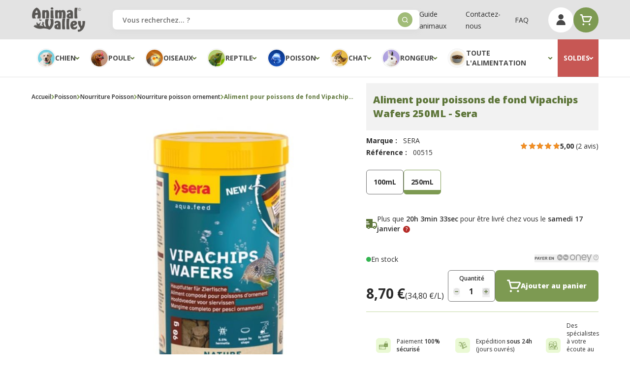

--- FILE ---
content_type: text/html; charset=UTF-8
request_url: https://www.animal-valley.com/francais/sera-vipachips-250ml.html
body_size: 91902
content:
<!doctype html>
<html lang="fr">
<head defer="true" prefix="og: http://ogp.me/ns# fb: http://ogp.me/ns/fb# product: http://ogp.me/ns/product#">
    <meta charset="utf-8"/>
<meta name="title" content="Aliment poissons Vipachips Wafers 250ML - Sera - Animal Valley"/>
<meta name="description" content="Choisissez Vipachips Wafers de la marque Sera, un aliment complet conçu pour tous les poissons se nourrissant au fond de l’aquarium."/>
<meta name="keywords" content="sera vipachips, aliment poisson, aliment sera vipachips, aliment sera poisson, aliment poisson animal valley"/>
<meta name="robots" content="INDEX,FOLLOW"/>
<meta name="viewport" content="width=device-width, initial-scale=1, user-scalable=no"/>
<meta name="msapplication-TileColor" content="#EAF9D4"/>
<meta name="theme-color" content="#EAF9D4"/>
<meta name="google-site-verification" content="4yd7ZEitr3JjsybS4wCKm8KT3rIQSs4Kmq4oIFUyZWY"/>
<title>Aliment poissons Vipachips Wafers 250ML - Sera - Animal Valley</title>
<link  rel="stylesheet" type="text/css"  media="all" href="https://cdn.animal-valley.com/static/version1765872132/frontend/AnimalValley/Site/fr_FR/css/styles.min.css" />
<link  rel="stylesheet" type="text/css"  media="all" href="https://cdn.animal-valley.com/static/version1765872132/frontend/AnimalValley/Site/fr_FR/css/vendor/swiper-bundle-old.min.css" />
<link  rel="stylesheet" type="text/css"  media="all" href="https://cdn.animal-valley.com/static/version1765872132/frontend/AnimalValley/Site/fr_FR/css/av.min.css" />



<link  rel="apple-touch-icon" sizes="180x180" href="https://cdn.animal-valley.com/static/version1765872132/frontend/AnimalValley/Site/fr_FR/images/favicon/apple-touch-icon.png" />
<link  rel="icon" type="image/png" sizes="32x32" href="https://cdn.animal-valley.com/static/version1765872132/frontend/AnimalValley/Site/fr_FR/images/favicon/favicon-32x32.png" />
<link  rel="icon" type="image/png" sizes="16x16" href="https://cdn.animal-valley.com/static/version1765872132/frontend/AnimalValley/Site/fr_FR/images/favicon/favicon-16x16.png" />
<link  rel="canonical" href="https://www.animal-valley.com/francais/sera-vipachips-250ml.html" />
            <link rel="preload" as="image" href="https://cdn2.animal-valley.com/media/catalog/product/cache/c61e73114d3a6fe8e5b8424c26322471/s/e/sera-vipachips-wafers-250ml.jpg" />
<link rel="search"
      type="application/opensearchdescription+xml"
      title="Animal Valley"
      href="https://www.animal-valley.com/francais/seo/opensearch" />



    




<meta property="og:type" content="product" />
<meta property="og:title"
      content="Aliment&#x20;pour&#x20;poissons&#x20;de&#x20;fond&#x20;Vipachips&#x20;Wafers&#x20;250ML&#x20;-&#x20;Sera" />
<meta property="og:image"
      content="https://cdn2.animal-valley.com/media/catalog/product/cache/f98a84077a24a373edb7b29c4dcac450/s/e/sera-vipachips-wafers-250ml.jpg" />
<meta property="og:description"
      content="Vipachips&#x20;Wafers&#x20;de&#x20;Sera&#x20;est&#x20;un&#x20;aliment&#x20;naturel&#x20;pour&#x20;poissons&#x20;de&#x20;fond,&#x20;riche&#x20;en&#x20;prot&#xE9;ines&#x20;d&#x2019;insectes&#x20;et&#x20;pr&#xE9;biotiques,&#x20;qui&#x20;favorise&#x20;leur&#x20;croissance&#x20;tout&#x20;en&#x20;pr&#xE9;servant&#x20;la&#x20;qualit&#xE9;&#x20;de&#x20;l&#x2019;eau.&#x0D;&#x0A;&#x0D;&#x0A;Chips&#x20;coulantes&#x20;pour&#x20;poissons&#x20;de&#x20;fond&#x20;&#x28;corydoras,&#x20;loches,&#x20;ancistrus,&#x20;etc.&#x29;&#x0D;&#x0A;Formule&#x20;sans&#x20;colorants&#x20;ni&#x20;conservateurs&#x0D;&#x0A;Contient&#x20;6,5&#x20;&#x25;&#x20;de&#x20;farine&#x20;d&#x2019;insectes&#x20;&#x3A;&#x20;prot&#xE9;ines&#x20;durables&#x20;et&#x20;digestes&#x0D;&#x0A;Riche&#x20;en&#x20;pr&#xE9;biotiques&#x20;et&#x20;ingr&#xE9;dients&#x20;naturels&#x0D;&#x0A;Favorise&#x20;la&#x20;croissance,&#x20;la&#x20;vitalit&#xE9;&#x20;et&#x20;une&#x20;bonne&#x20;digestion&#x0D;&#x0A;Ne&#x20;se&#x20;d&#xE9;sagr&#xE8;ge&#x20;pas&#x20;dans&#x20;l&#x2019;eau,&#x20;ne&#x20;trouble&#x20;pas&#x20;le&#x20;bac&#x0D;&#x0A;Marque&#x20;&#x3A;&#x20;Sera&#x0D;&#x0A;" />
<meta property="og:url" content="https://www.animal-valley.com/francais/sera-vipachips-250ml.html" />
    <meta property="product:price:amount" content="8.7"/>
    <meta property="product:price:currency"
      content="EUR"/>

</head>
<body id="html-body" itemtype="https://schema.org/Product" itemscope="itemscope" class="catalog-product-view product-sera-vipachips-250ml page-layout-1column">
<noscript><iframe src="https://www.googletagmanager.com/ns.html?id=GTM-KNLGVB8" height="0" width="0" style="display:none;visibility:hidden"></iframe></noscript>

    <input name="form_key" type="hidden" value="8vU0cxHQdwtdsF09" />
    <noscript>
        <section class="message global noscript border-b-2 border-blue-500 bg-blue-50 shadow-none m-0 px-0 rounded-none font-normal">
            <div class="container text-center">
                <p>
                    <strong>Javascript est désactivé dans votre navigateur.</strong>
                    <span>
                        Pour une meilleure expérience sur notre site, assurez-vous d’activer JavaScript dans votre navigateur.                    </span>
                </p>
            </div>
        </section>
    </noscript>





<div class="page-wrapper"><header class="page-header"><div
    class="bg-white lg:bg-[var(--bg-header)]"
    x-data="initHeader()"
    @private-content-loaded.window="getData($event.detail.data)"
    @wishlist-count-update.window="initWishlistCount()"
    :class="{'fixed top-0 z-40 w-full': open}"
>
    <div class="layout flex items-center flex-wrap lg:flex-nowrap lg:h-20">
        <div class="lg:hidden w-[4.125rem] lg:w-auto mr-auto shrink-0 order-1">
            <button
                class="text-[--color-icon-header] inline-flex items-center flex-col py-5 pr-5"
                :class="{ 'is-active' : 'open' }"
                @click="$dispatch('toggle-mobile-menu'); show=!show"
                @toggle-mobile-menu.window="open = !open"
                x-data="{show:false}"
            >
                <svg x-cloak x-show="show" xmlns="http://www.w3.org/2000/svg"
                    width="18" height="18" viewBox="0 0 18 18" fill="none"
                >
                    <rect x="2.34473" width="21" height="3.31579" rx="1.65789"
                        transform="rotate(45 2.34473 0)" fill="currentColor"/>
                    <rect y="14.8492" width="21" height="3.31579" rx="1.65789"
                        transform="rotate(-45 0 14.8492)" fill="currentColor"/>
                </svg>
                <span x-cloak x-show="show" class="text-mini-bold uppercase">
                    Fermer                </span>

                <svg x-show="!show" width="21" height="19" viewBox="0 0 21 19"
                    fill="none" xmlns="http://www.w3.org/2000/svg"
                >
                    <rect width="21" height="3.31579" rx="1.65789" fill="currentColor"/>
                    <rect y="15.4737" width="21" height="3.31579" rx="1.65789" fill="currentColor"/>
                    <rect y="7.73682" width="21" height="3.31579" rx="1.65789" fill="currentColor"/>
                </svg>
            </button>
        </div>

        <div class="flex justify-center lg:justify-start items-center
            max-w-[10.3125rem] h-20 w-full lg:pr-5 header-logo order-2">
            <a
    href="https://www.animal-valley.com/"
    title="Animal&#x20;Valley,&#x20;animalerie&#x20;en&#x20;ligne"
>
    <img
        src="https://cdn.animal-valley.com/static/version1765872132/frontend/AnimalValley/Site/fr_FR/images/logo-site.svg"
        title="Animal&#x20;Valley,&#x20;animalerie&#x20;en&#x20;ligne"
        alt="Animal&#x20;Valley,&#x20;animalerie&#x20;en&#x20;ligne"
        width="110"
        height="52"
    />
</a>
        </div>

        <div class="flex ml-auto w-[4.125rem] lg:w-auto order-3 lg:order-4">
            <ul class="hidden lg:flex gap-x-4 xl:gap-x-8 items-center header-sub-nav"><li><a href="https://www.animal-valley.com/francais/guide-animaux/" id="id7FE1fwq9" >Guide animaux</a></li><li><a href="https://www.animal-valley.com/francais/contact/" id="id7C2pQO2c" >Contactez-nous</a></li><li><a href="https://www.animal-valley.com/francais/questionsfrequentes/" id="id14b4PBDD" >FAQ</a></li></ul>
            <div class="flex gap-x-5 lg:gap-x-3.5 ml-1 lg:ml-10">
                
<a
    href="https&#x3A;&#x2F;&#x2F;www.animal-valley.com&#x2F;francais&#x2F;customer&#x2F;account&#x2F;"
    id="customer-menu"
    class="relative btn btn-secondary btn-circle text-[--color-icon-header]"
    >
    <svg width="19" height="23" viewBox="0 0 19 23" xmlns="http://www.w3.org/2000/svg">
        <path d="M9.64772 10.4546C10.6816 10.4546 11.6922 10.1481 12.5519 9.57367C13.4115 8.99928 14.0815 8.18289
            14.4771 7.22772C14.8728 6.27256 14.9763 5.22152 14.7746 4.20752C14.5729 3.19352 14.075 2.2621 13.344
            1.53105C12.6129 0.799994 11.6815 0.302141 10.6675 0.100444C9.65352 -0.101253 8.60248 0.0022649 7.64732
            0.397908C6.69215 0.793551 5.87576 1.46355 5.30137 2.32318C4.72699 3.1828 4.42041 4.19345 4.42041
            5.22732C4.42041 6.61369 4.97114 7.94327 5.95145 8.92358C6.93177 9.9039 8.26135 10.4546 9.64772 10.4546Z"
        fill="currentColor" />
        <path d="M17.4888 22.064C17.8354 22.064 18.1678 21.9263 18.4128 21.6812C18.6579 21.4362 18.7956 21.1038 18.7956
            20.7572C18.7956 18.331 17.8318 16.0042 16.1163 14.2887C14.4007 12.5732 12.0739 11.6094 9.6478
            11.6094C7.22165 11.6094 4.89487 12.5732 3.17933 14.2887C1.46378 16.0042 0.5 18.331 0.5 20.7572C0.5 21.1038
            0.637684 21.4362 0.882761 21.6812C1.12784 21.9263 1.46024 22.064 1.80683 22.064H17.4888Z"
        fill="currentColor" />
    </svg>

    <span
        x-show="wishlistCount > 0"
        x-cloak
        class="absolute top-1 lg:-top-[0.0625rem] -right-2.5 lg:-right-1.5
            w-5 h-5 justify-center items-center inline-flex"
    >
        <span
            x-text="wishlistCount"
            class="relative -top-px z-10 text-center text-white text-[0.625rem]"></span>

        <svg xmlns="http://www.w3.org/2000/svg" width="22" height="18" viewBox="0 0 14 12" fill="none"
            class="absolute top-0 left-0 z-0 text-weeride-quaternary-400 w-full h-full object-contain"
        >
            <path
                d="M6.7313 11.9476C6.81658 11.9827 6.90789 12.0005 7 12C7.09211 12.0005 7.18342 11.9827
                    7.2687 11.9476C7.35397 11.9125 7.43153 11.8607 7.49693 11.7953L12.9352 6.30337C13.6174 5.60818
                    14 4.6696 14 3.69153C14 2.71346 13.6174 1.77488 12.9352 1.0797C12.2477 0.388273 11.3164 0
                    10.3456 0C9.37467 0 8.44339 0.388273 7.7559 1.0797L7 1.84207L6.2441 1.0797C5.55661 0.388273
                    4.62534 0 3.65445 0C2.68356 0 1.75228 0.388273 1.06479 1.0797C0.382638 1.77488 0 2.71346 0
                    3.69153C0 4.6696 0.382638 5.60818 1.06479 6.30337L6.50307 11.7953C6.56847 11.8607 6.64603
                    11.9125 6.7313 11.9476Z"
                fill="currentColor"/>
        </svg>
    </span>
</a>

                <div>
                    <a
                        id="menu-cart-icon"
                        class="relative btn btn-primary btn-circle"
                        title="Mon panier"
                        href="https://www.animal-valley.com/francais/checkout/cart/"
                    >
                        <svg class="text-[--color-icon-header] lg:text-white" width="25" height="23"
                            viewBox="0 0 25 23" fill="none" xmlns="http://www.w3.org/2000/svg"
                        >
                            <path d="M24.1469 4.95815C23.9328 4.58711 23.6261 4.2779 23.2568 4.0607C22.8876 3.84349
                                22.4683 3.72569 22.04 3.71879H6.17625L5.45742 0.91785C5.38479 0.64747 5.22276 0.409645
                                4.99772 0.24311C4.77267 0.0765751 4.49787 -0.00885737 4.21807 0.000726858H1.73936
                                C1.41066 0.000726858 1.09542 0.131301 0.862999 0.363726C0.630574 0.59615 0.5 0.911385
                                0.5 1.24008C0.5 1.56878 0.630574 1.88401 0.862999 2.11644C1.09542 2.34886 1.41066
                                2.47944 1.73936 2.47944H3.27616L6.69678 15.1952C6.7694 15.4656 6.93143 15.7034 7.15648
                                15.87C7.38153 16.0365 7.65633 16.1219 7.93613 16.1123H19.0903C19.3192 16.1117 19.5434
                                16.0476 19.7381 15.9273C19.9328 15.807 20.0904 15.6351 20.1934 15.4307L24.2584
                                7.30053C24.4346 6.93122 24.5167 6.52404 24.4972 6.11531C24.4777 5.70659 24.3574 5.30904
                                24.1469 4.95815ZM18.3219 13.6336H8.87804L6.85789 6.1975H22.04L18.3219 13.6336Z"
                                fill="currentColor"/>
                            <path d="M7.31655 22.3089C8.34327 22.3089 9.17559 21.4766 9.17559 20.4499C9.17559 19.4231
                                8.34327 18.5908 7.31655 18.5908C6.28984 18.5908 5.45752 19.4231 5.45752 20.4499C5.45752
                                21.4766 6.28984 22.3089 7.31655 22.3089Z"
                                fill="currentColor"/>
                            <path d="M19.7101 22.3089C20.7368 22.3089 21.5691 21.4766 21.5691 20.4499C21.5691 19.4231
                                20.7368 18.5908 19.7101 18.5908C18.6834 18.5908 17.8511 19.4231 17.8511 20.4499C17.8511
                                21.4766 18.6834 22.3089 19.7101 22.3089Z"
                                fill="currentColor"/>
                        </svg>

                        <span
                            x-text="cart.summary_count"
                            x-cloak
                            :class="{'hidden': !cart.summary_count, 'inline-flex': cart.summary_count}"
                            class="absolute top-1 lg:-top-[0.0625rem] -right-2.5 lg:-right-1.5
                                h-5 min-w-[1.25rem]
                                px-0.5 justify-center items-center text-center rounded-[1.25rem]
                                bg-weeride-quaternary-400 text-white text-[0.625rem]"
                        ></span>
                    </a>
                </div>
            </div>
        </div>

        <div class="block py-2.5 px-5 lg:p-0 order-4 lg:order-3
            lg:max-w-[38.9375rem] lg:w-full flex-[0_0_100vw]
            relative -left-5 md:-left-10 lg:left-0
            bg-[var(--bg-header)] lg:bg-transparent"
        ><div class="w-full">
    <form
        class="form page-header-form relative"
        id="search_mini_form"
        action="https://www.animal-valley.com/francais/catalogsearch/result/"
        method="get"
    >
        <input
            id="search"
            x-ref="searchInput"
            type="search"
            autocomplete="off"
            name="q"
            value=""
            placeholder="Vous&#x20;recherchez...&#x20;&#x3F;"
            maxlength="128"
            class="w-full h-10 relative z-0 has-shadow !pr-5"
        />

        <button
            type="submit"
            title="Rechercher"
            class="action search absolute z-10 top-1/2 -translate-y-1/2 right-3.5 btn btn-circle-small"
            aria-label="Search"
        >
            <svg xmlns="http://www.w3.org/2000/svg" width="12" height="13" viewBox="0 0 12 13" fill="none">
                <path d="M11.8029 11.2564L9.53693 8.99713C10.268 8.06574 10.6647 6.91557 10.6632 5.73152C10.6632
                    4.67703 10.3505 3.64621 9.76469 2.76943C9.17885 1.89265 8.34616 1.20929 7.37194 0.80575C6.39771
                    0.402212 5.3257 0.296629 4.29147 0.50235C3.25724 0.708072 2.30724 1.21586 1.5616 1.9615C0.815957
                    2.70714 0.308169 3.65714 0.102448 4.69137C-0.103274 5.72561 0.00231009 6.79761 0.405847
                    7.77184C0.809385 8.74607 1.49275 9.57875 2.36953 10.1646C3.24631 10.7504 4.27712 11.0631 5.33162
                    11.0631C6.51567 11.0646 7.66583 10.6679 8.59723 9.93683L10.8565 12.2028C10.9185 12.2652 10.9922
                    12.3148 11.0734 12.3486C11.1546 12.3825 11.2417 12.3999 11.3297 12.3999C11.4177 12.3999 11.5048
                    12.3825 11.586 12.3486C11.6672 12.3148 11.7409 12.2652 11.8029 12.2028C11.8653 12.1408 11.9149
                    12.0671 11.9487 11.9859C11.9826 11.9047 12 11.8176 12 11.7296C12 11.6416 11.9826 11.5545 11.9487
                    11.4733C11.9149 11.3921 11.8653 11.3184 11.8029 11.2564ZM1.33291 5.73152C1.33291 4.94065 1.56743
                    4.16754 2.00681 3.50995C2.44619 2.85237 3.07071 2.33985 3.80138 2.03719C4.53205 1.73454 5.33605
                    1.65535 6.11173 1.80964C6.8874 1.96393 7.5999 2.34477 8.15913 2.904C8.71836 3.46323 9.0992 4.17574
                    9.25349 4.95141C9.40779 5.72708 9.3286 6.53109 9.02594 7.26176C8.72329 7.99243 8.21077 8.61694
                    7.55318 9.05633C6.8956 9.49571 6.12249 9.73023 5.33162 9.73023C4.27109 9.73023 3.25401 9.30894
                    2.5041 8.55904C1.7542 7.80913 1.33291 6.79204 1.33291 5.73152Z"
                fill="currentColor"/>
            </svg>
        </button>
    </form>
</div>
</div>
    </div>
</div>

    <nav
        class="layout megamenu-header"
        x-data="initMenuDesktop()"
        x-init="$el.removeAttribute('x-cloak-mobile')"
        @toggle-mobile-menu.window="toggleMenu()"
        :class="{
            'hidden lg:flex' : !open,
            'is-visible' : open
        }"
        x-ref="menuMobileScrollable"
        x-cloak-mobile
    >
        <div class="relative w-full flex flex-col lg:flex-row z-50">
                            <div class="level-0  has-child">
                    <a
                        class="level-0__link h-[3.375rem] lg:h-[4.75rem]  inline-flex items-center lg:justify-center
                            gap-1.5 lg:px-5 text-small-bold uppercase text-[--text-megaMenu-main]"
                                                style="                        "
                    href="https://www.animal-valley.com/francais/chien.html"
                    title="Chien">
                                                            <img class="w-9 h-9 object-cover rounded-full double-stroke"
                                        loading="lazy"
                                        src="https://cdn2.animal-valley.com/media/catalog/category/av-chien.png"
                                        alt="Chien"
                                        height="36"
                                        width="36"/>
                                                                                                                                        Chien                                                                            <span class="block lg:hidden ml-auto showmore
                                text-[--text-button-layer-collapse] bg-[--bg-button-layer-collapse] rounded-full"
                                                                @click.prevent="showLevel2($event.target)"
                            >
                                <svg xmlns="http://www.w3.org/2000/svg" width="30" height="30" viewBox="0 0 30 30"
                                    fill="none">
                                        <circle class="more-button-circle"
                                            opacity="0.1" cx="15" cy="15" r="15" fill="currentColor"/>
                                        <rect class="more-button-line ease-in-out duration-200"
                                            width="11.1959" height="1.76777" rx="0.883883"
                                            transform="matrix(1.68587e-07 1 1 -1.68587e-07 14.1162 9.88403)"
                                            fill="currentColor"/>
                                        <rect width="11.1959" height="1.76777" rx="0.883883"
                                            transform="matrix(-1 1.68587e-07 1.68587e-07 1 20.5977 14.5979)"
                                            fill="currentColor"/>
                                </svg>
                            </span>
                                            </a>
                                            <div class="level-1 z-10">
                            <div class="container-sub-categories "><div><a class="level-2 block" href="https://www.animal-valley.com/francais/chien/niche.html" >Niche</a><a class="level-3 block" href="https://www.animal-valley.com/francais/chien/niche/niche-petit-chien.html" >Niche Petit Chien</a><a class="level-3 block" href="https://www.animal-valley.com/francais/chien/niche/niche-moyen-chien.html" >Niche Moyen Chien</a><a class="level-3 block" href="https://www.animal-valley.com/francais/chien/niche/niche-grand-chien.html" >Niche Grand Chien</a><a class="level-3 block" href="https://www.animal-valley.com/francais/chien/niche/niche-avec-terrasse.html" >Niche avec Terrasse</a><a class="level-3 block" href="https://www.animal-valley.com/francais/chien/niche/enclos-chenil.html" >Enclos et Chenil</a><a class="level-3 block" href="https://www.animal-valley.com/francais/chien/niche/parc-chien.html" >Parc Chien</a><a class="level-3 block" href="https://www.animal-valley.com/francais/chien/niche/lamelle-plastique-porte-niche.html" >Lamelle Plastique pour Porte</a><a class="level-3 block" href="https://www.animal-valley.com/francais/chien/niche/niche-en-bois.html" >Notre offre du moment</a><a class="level-3 block" href="https://www.animal-valley.com/francais/chien/niche/niche-pour-chien-de-luxe.html" >Niche pour chien de luxe</a></div><div><a class="level-2 block" href="https://www.animal-valley.com/francais/chien/couchage-chien.html" >Couchage Chien</a><a class="level-3 block" href="https://www.animal-valley.com/francais/chien/couchage-chien/cage-chien.html" >Cage Chien</a><a class="level-3 block" href="https://www.animal-valley.com/francais/chien/couchage-chien/coussin-chien.html" >Coussin Chien</a><a class="level-3 block" href="https://www.animal-valley.com/francais/chien/couchage-chien/couverture-couchette-chien.html" >Couverture et Couchette Chien</a><a class="level-3 block" href="https://www.animal-valley.com/francais/chien/couchage-chien/panier-chien.html" >Panier Chien</a><a class="level-3 block" href="https://www.animal-valley.com/francais/chien/couchage-chien/tapis-chien.html" >Tapis Chien</a></div><div><a class="level-2 block" href="https://www.animal-valley.com/francais/chien/soin-et-hygiene-chien.html" >Soin et Hygiène Chien</a><a class="level-3 block" href="https://www.animal-valley.com/francais/chien/soin-et-hygiene-chien/brosse-etrille-chien.html" >Brosse et Etrille Chien</a><a class="level-3 block" href="https://www.animal-valley.com/francais/chien/soin-et-hygiene-chien/collier-anti-puces-chien.html" >Collier Anti Puces Chien</a><a class="level-3 block" href="https://www.animal-valley.com/francais/chien/soin-et-hygiene-chien/couche-chien.html" >Couche Chien</a><a class="level-3 block" href="https://www.animal-valley.com/francais/chien/soin-et-hygiene-chien/hygiene-dent-chien.html" >Hygiene Dent Chien</a><a class="level-3 block" href="https://www.animal-valley.com/francais/chien/soin-et-hygiene-chien/parfum-chien.html" >Parfum Chien</a><a class="level-3 block" href="https://www.animal-valley.com/francais/chien/soin-et-hygiene-chien/produit-soin-chien.html" >Produit Soin Chien</a><a class="level-3 block" href="https://www.animal-valley.com/francais/chien/soin-et-hygiene-chien/protection-chien-et-jardin.html" >Protection Chien et Jardin</a><a class="level-3 block" href="https://www.animal-valley.com/francais/chien/soin-et-hygiene-chien/ramasse-poil-chien.html" >Ramasse Poil Chien</a><a class="level-3 block" href="https://www.animal-valley.com/francais/chien/soin-et-hygiene-chien/sac-ramasse-crotte-chien.html" >Sac Ramasse Crotte</a><a class="level-3 block" href="https://www.animal-valley.com/francais/chien/soin-et-hygiene-chien/shampoing-chien.html" >Shampoing Chien</a><a class="level-3 block" href="https://www.animal-valley.com/francais/chien/soin-et-hygiene-chien/soin-pattes-chien.html" >Soin Pattes Chien</a><a class="level-3 block" href="https://www.animal-valley.com/francais/chien/soin-et-hygiene-chien/tapis-proprete-chiot.html" >Tapis Propreté Chiot</a><a class="level-3 block" href="https://www.animal-valley.com/francais/chien/soin-et-hygiene-chien/tondeuse-chien.html" >Tondeuse Chien</a></div><div><a class="level-2 block" href="https://www.animal-valley.com/francais/chien/collier-chien.html" >Collier Chien</a><a class="level-3 block" href="https://www.animal-valley.com/francais/chien/collier-chien/collier-anti-aboiement-chien.html" >Collier Anti Aboiement</a><a class="level-3 block" href="https://www.animal-valley.com/francais/chien/collier-chien/collier-anti-fugue-chien.html" >Collier Anti Fugue</a><a class="level-3 block" href="https://www.animal-valley.com/francais/chien/collier-chien/collier-dressage-chien.html" >Collier de Dressage</a><a class="level-3 block" href="https://www.animal-valley.com/francais/chien/collier-chien/collier-promenade-chien.html" >Collier de Promenade</a></div><div><a class="level-2 block" href="https://www.animal-valley.com/francais/chien/transport-chien.html" >Transport Chien</a><a class="level-3 block" href="https://www.animal-valley.com/francais/chien/transport-chien/cage-transport-avion-chien.html" >Cage Transport Avion</a><a class="level-3 block" href="https://www.animal-valley.com/francais/chien/transport-chien/cage-transport-voiture-chien.html" >Cage Transport Voiture</a><a class="level-3 block" href="https://www.animal-valley.com/francais/chien/transport-chien/panier-transport-chien.html" >Panier Transport Chien</a><a class="level-3 block" href="https://www.animal-valley.com/francais/chien/transport-chien/accessoire-voiture-chien.html" >Accessoire Voiture Chien</a></div><div><a class="level-2 block" href="https://www.animal-valley.com/francais/chien/chasse-chien.html" >Chasse Chien</a><a class="level-3 block" href="https://www.animal-valley.com/francais/chien/chasse-chien/camera-chasse.html" >Camera Chasse</a><a class="level-3 block" href="https://www.animal-valley.com/francais/chien/chasse-chien/collier-dressage-chien-chasse.html" >Collier de Dressage Chien Chasse</a><a class="level-3 block" href="https://www.animal-valley.com/francais/chien/chasse-chien/gilet-protection-chien-chasse.html" >Gilet de Protection Chasse</a></div><div><a class="level-2 block" href="https://www.animal-valley.com/francais/chien/aliment-chien.html" >Nourriture Chien</a><a class="level-3 block" href="https://www.animal-valley.com/francais/chien/aliment-chien/friandise-chien.html" >Friandise Chien</a></div><div><a class="level-2 block" href="https://www.animal-valley.com/francais/chien/accessoire-chien.html" >Accessoire Chien</a><a class="level-3 block" href="https://www.animal-valley.com/francais/chien/accessoire-chien/cloture-anti-fugue-chien.html" >Cloture Anti Fugue</a><a class="level-3 block" href="https://www.animal-valley.com/francais/chien/accessoire-chien/trappe-pour-chien.html" >Trappe pour chien</a><a class="level-3 block" href="https://www.animal-valley.com/francais/chien/accessoire-chien/distributeur-nourriture-chien.html" >Distributeur Nourriture Chien</a><a class="level-3 block" href="https://www.animal-valley.com/francais/chien/accessoire-chien/fontaine-a-eau-chien.html" >Fontaine a Eau Chien</a><a class="level-3 block" href="https://www.animal-valley.com/francais/chien/accessoire-chien/gamelle-et-ecuelle-chien.html" >Gamelle et Ecuelle</a><a class="level-4 block" href="https://www.animal-valley.com/francais/chien/accessoire-chien/gamelle-et-ecuelle-chien/gamelle-inox-chien.html" >- Gamelle Inox</a><a class="level-4 block" href="https://www.animal-valley.com/francais/chien/accessoire-chien/gamelle-et-ecuelle-chien/gamelle-plastique-chien.html" >- Gamelle Plastique</a><a class="level-3 block" href="https://www.animal-valley.com/francais/chien/accessoire-chien/gps-chien.html" >GPS Chien</a><a class="level-3 block" href="https://www.animal-valley.com/francais/chien/accessoire-chien/harnais-chien.html" >Harnais Chien</a><a class="level-3 block" href="https://www.animal-valley.com/francais/chien/accessoire-chien/laisse-chien.html" >Laisse</a><a class="level-3 block" href="https://www.animal-valley.com/francais/chien/accessoire-chien/museliere-chien.html" >Muselière</a><a class="level-3 block" href="https://www.animal-valley.com/francais/chien/accessoire-chien/jouet-pour-chien.html" >Jouet pour Chien</a><a class="level-3 block" href="https://www.animal-valley.com/francais/chien/accessoire-chien/produit-entretien-niche.html" >Produit Entretien Niche</a><a class="level-3 block" href="https://www.animal-valley.com/francais/chien/accessoire-chien/repulsif-chien.html" >Repulsif Chien</a><a class="level-3 block" href="https://www.animal-valley.com/francais/chien/accessoire-chien/tapis-education-chien.html" >Tapis d'Education</a></div><div><a class="level-2 block" href="https://www.animal-valley.com/francais/chien/livre-chien.html" >Livres Chien</a></div></div><div class="container-content"><a title="Soldes chien sur Animal Valley" href="https://www.animal-valley.com/francais/soldes/chien.html" ><img class="lozad" src="[data-uri]" data-src="https://cdn2.animal-valley.com/media/wysiwyg/mega-menu/bandeau-AVSOLDESchien.jpg" alt="Soldes chien sur Animal Valley" /></a></div>                        </div>
                                    </div>
                            <div class="level-0  has-child">
                    <a
                        class="level-0__link h-[3.375rem] lg:h-[4.75rem]  inline-flex items-center lg:justify-center
                            gap-1.5 lg:px-5 text-small-bold uppercase text-[--text-megaMenu-main]"
                                                style="                        "
                    href="https://www.animal-valley.com/francais/poule.html"
                    title="Poule">
                                                            <img class="w-9 h-9 object-cover rounded-full double-stroke"
                                        loading="lazy"
                                        src="https://cdn2.animal-valley.com/media/catalog/category/av-poule.png"
                                        alt="Poule"
                                        height="36"
                                        width="36"/>
                                                                                                                                        Poule                                                                            <span class="block lg:hidden ml-auto showmore
                                text-[--text-button-layer-collapse] bg-[--bg-button-layer-collapse] rounded-full"
                                                                @click.prevent="showLevel2($event.target)"
                            >
                                <svg xmlns="http://www.w3.org/2000/svg" width="30" height="30" viewBox="0 0 30 30"
                                    fill="none">
                                        <circle class="more-button-circle"
                                            opacity="0.1" cx="15" cy="15" r="15" fill="currentColor"/>
                                        <rect class="more-button-line ease-in-out duration-200"
                                            width="11.1959" height="1.76777" rx="0.883883"
                                            transform="matrix(1.68587e-07 1 1 -1.68587e-07 14.1162 9.88403)"
                                            fill="currentColor"/>
                                        <rect width="11.1959" height="1.76777" rx="0.883883"
                                            transform="matrix(-1 1.68587e-07 1.68587e-07 1 20.5977 14.5979)"
                                            fill="currentColor"/>
                                </svg>
                            </span>
                                            </a>
                                            <div class="level-1 z-10">
                            <div class="container-sub-categories "><div><a class="level-2 block" href="https://www.animal-valley.com/francais/poule/poulailler.html" >Poulailler</a><a class="level-3 block" href="https://www.animal-valley.com/francais/poule/poulailler/1-a-2-poules.html" >Poulailler 1 à 2 poules</a><a class="level-3 block" href="https://www.animal-valley.com/francais/poule/poulailler/poulaillers-jusqu-a-4-poules.html" >Poulailler jusqu'à 4 poules</a><a class="level-3 block" href="https://www.animal-valley.com/francais/poule/poulailler/6-poules.html" >Poulailler jusqu'à 6 poules</a><a class="level-3 block" href="https://www.animal-valley.com/francais/poule/poulailler/plus-de-6-poules.html" >Poulailler plus de 6 poules</a><a class="level-3 block" href="https://www.animal-valley.com/francais/poule/poulailler/housse-de-protection-pour-poulailler.html" >Housse de protection pour poulailler</a><a class="level-3 block" href="https://www.animal-valley.com/francais/poule/poulailler/poulaillers-en-realite-augmentee.html" >Poulaillers en Réalité Augmentée</a></div><div><a class="level-2 block" href="https://www.animal-valley.com/francais/poule/pondoir-additionnel.html" >Pondoir Additionnel</a></div><div><a class="level-2 block" href="https://www.animal-valley.com/francais/poule/parc-a-poule.html" >Parc et enclos poule</a><a class="level-3 block" href="https://www.animal-valley.com/francais/poule/parc-a-poule/cloture-poule.html" >Cloture Poule </a><a class="level-3 block" href="https://www.animal-valley.com/francais/poule/parc-a-poule/parc-metal.html" >Parc Grillagé Poule</a><a class="level-4 block" href="https://www.animal-valley.com/francais/poule/parc-a-poule/parc-metal/bache-et-accessoire-parc.html" >- Bache et Accessoire Parc</a><a class="level-3 block" href="https://www.animal-valley.com/francais/poule/parc-a-poule/parc-poulailler-bois.html" >Extension poulailler / Parc Poulailler Bois</a><a class="level-3 block" href="https://www.animal-valley.com/francais/poule/parc-a-poule/grillage-poule.html" >Grillage Poule</a></div><div><a class="level-2 block" href="https://www.animal-valley.com/francais/poule/accessoire-poulailler.html" >Accessoire Poulailler</a><a class="level-3 block" href="https://www.animal-valley.com/francais/poule/accessoire-poulailler/abreuvoir-poule.html" >Abreuvoir Poule</a><a class="level-4 block" href="https://www.animal-valley.com/francais/poule/accessoire-poulailler/abreuvoir-poule/abreuvoir-metal-poule.html" >- Abreuvoir Poule Metal</a><a class="level-4 block" href="https://www.animal-valley.com/francais/poule/accessoire-poulailler/abreuvoir-poule/abreuvoir-plastique-poule.html" >- Abreuvoir Poule Plastique</a><a class="level-4 block" href="https://www.animal-valley.com/francais/poule/accessoire-poulailler/abreuvoir-poule/plaque-chauffante-abreuvoir.html" >- Plaque Chauffante</a><a class="level-4 block" href="https://www.animal-valley.com/francais/poule/accessoire-poulailler/abreuvoir-poule/pieces-detachees-abreuvoir-poule.html" >- Pièces détachées Abreuvoir Poule</a><a class="level-3 block" href="https://www.animal-valley.com/francais/poule/accessoire-poulailler/mangeoire-poule.html" >Mangeoire Poule</a><a class="level-4 block" href="https://www.animal-valley.com/francais/poule/accessoire-poulailler/mangeoire-poule/mangeoire-metal-poule.html" >- Mangeoire Poule Metal</a><a class="level-4 block" href="https://www.animal-valley.com/francais/poule/accessoire-poulailler/mangeoire-poule/mangeoire-plastique-poule.html" >- Mangeoire Poule Plastique</a><a class="level-4 block" href="https://www.animal-valley.com/francais/poule/accessoire-poulailler/mangeoire-poule/accessoire-mangeoire-poule.html" >- Accessoire Mangeoire</a><a class="level-3 block" href="https://www.animal-valley.com/francais/poule/accessoire-poulailler/entretien-poule.html" >Entretien Poule</a><a class="level-3 block" href="https://www.animal-valley.com/francais/poule/accessoire-poulailler/filet-poule.html" >Filet Poule</a><a class="level-3 block" href="https://www.animal-valley.com/francais/poule/accessoire-poulailler/hygiene-poule.html" >Hygiène Poule</a><a class="level-4 block" href="https://www.animal-valley.com/francais/poule/accessoire-poulailler/hygiene-poule/litiere-poule.html" >Litière poule</a><a class="level-3 block" href="https://www.animal-valley.com/francais/poule/accessoire-poulailler/grillage-poule.html" >Grillage Poule</a><a class="level-3 block" href="https://www.animal-valley.com/francais/poule/accessoire-poulailler/portier-electronique-poule.html" >Porte automatique poulailler</a><a class="level-4 block" href="https://www.animal-valley.com/francais/poule/accessoire-poulailler/portier-electronique-poule/accessoires-portier-poule.html" >- Accessoire portier électronique</a><a class="level-3 block" href="https://www.animal-valley.com/francais/poule/accessoire-poulailler/support-et-stockage-oeufs.html" >Support et Stockage Oeufs</a></div><div><a class="level-2 block" href="https://www.animal-valley.com/francais/poule/plumeuse.html" >Plumeuse</a></div><div><a class="level-2 block" href="https://www.animal-valley.com/francais/poule/aliment-poule.html" >Nourriture Poule</a></div><div><a class="level-2 block" href="https://www.animal-valley.com/francais/poule/reproduction-elevage.html" >Reproduction et Elevage Poule</a><a class="level-3 block" href="https://www.animal-valley.com/francais/poule/reproduction-elevage/couveuse.html" >Couveuse</a></div><div><a class="level-2 block" href="https://www.animal-valley.com/francais/poule/librairie.html" >Livres Poule</a></div></div><div class="container-content"><a title="Soldes poule sur Animal Valley" href="https://www.animal-valley.com/francais/soldes/poule.html" ><img class="lozad" src="[data-uri]" data-src="https://cdn2.animal-valley.com/media/wysiwyg/mega-menu/bandeau-AVSOLDESpoule.jpg" alt="Soldes poule sur Animal Valley" /></a></div>                        </div>
                                    </div>
                            <div class="level-0  has-child">
                    <a
                        class="level-0__link h-[3.375rem] lg:h-[4.75rem]  inline-flex items-center lg:justify-center
                            gap-1.5 lg:px-5 text-small-bold uppercase text-[--text-megaMenu-main]"
                                                style="                        "
                    href="https://www.animal-valley.com/francais/oiseaux.html"
                    title="Oiseaux">
                                                            <img class="w-9 h-9 object-cover rounded-full double-stroke"
                                        loading="lazy"
                                        src="https://cdn2.animal-valley.com/media/catalog/category/av-oiseau.png"
                                        alt="Oiseaux"
                                        height="36"
                                        width="36"/>
                                                                                                                                        Oiseaux                                                                            <span class="block lg:hidden ml-auto showmore
                                text-[--text-button-layer-collapse] bg-[--bg-button-layer-collapse] rounded-full"
                                                                @click.prevent="showLevel2($event.target)"
                            >
                                <svg xmlns="http://www.w3.org/2000/svg" width="30" height="30" viewBox="0 0 30 30"
                                    fill="none">
                                        <circle class="more-button-circle"
                                            opacity="0.1" cx="15" cy="15" r="15" fill="currentColor"/>
                                        <rect class="more-button-line ease-in-out duration-200"
                                            width="11.1959" height="1.76777" rx="0.883883"
                                            transform="matrix(1.68587e-07 1 1 -1.68587e-07 14.1162 9.88403)"
                                            fill="currentColor"/>
                                        <rect width="11.1959" height="1.76777" rx="0.883883"
                                            transform="matrix(-1 1.68587e-07 1.68587e-07 1 20.5977 14.5979)"
                                            fill="currentColor"/>
                                </svg>
                            </span>
                                            </a>
                                            <div class="level-1 z-10">
                            <div class="container-sub-categories "><div><a class="level-2 block" href="https://www.animal-valley.com/francais/oiseaux/cage-oiseaux.html" >Cage Oiseaux</a><a class="level-3 block" href="https://www.animal-valley.com/francais/oiseaux/cage-oiseaux/cage-eleveurs-oiseaux.html" >Cage Elevage Oiseaux</a><a class="level-3 block" href="https://www.animal-valley.com/francais/oiseaux/cage-oiseaux/cage-exposition-oiseaux.html" >Cage Exposition Oiseaux</a><a class="level-3 block" href="https://www.animal-valley.com/francais/oiseaux/cage-oiseaux/cage-transport-oiseaux.html" >Cage Transport Oiseaux</a><a class="level-3 block" href="https://www.animal-valley.com/francais/oiseaux/cage-oiseaux/cage-pour-oiseaux.html" >Cage Déco Oiseaux</a><a class="level-3 block" href="https://www.animal-valley.com/francais/oiseaux/cage-oiseaux/cage-oiseaux-retro-vintage.html" >Cage Oiseaux Retro - Vintage</a><a class="level-3 block" href="https://www.animal-valley.com/francais/oiseaux/cage-oiseaux/cage-accessoire-oiseaux.html" >Cage Accessoire Oiseaux</a></div><div><a class="level-2 block" href="https://www.animal-valley.com/francais/oiseaux/oiseaux-de-la-nature.html" >Oiseaux et Animaux des Jardins</a><a class="level-3 block" href="https://www.animal-valley.com/francais/oiseaux/oiseaux-de-la-nature/accessoires-oiseaux-de-la-nature.html" >Accessoires Oiseaux de la Nature</a><a class="level-3 block" href="https://www.animal-valley.com/francais/oiseaux/oiseaux-de-la-nature/abri-oiseaux-de-la-nature.html" >Mangeoire Oiseaux Extérieur et Cabane en Bois</a><a class="level-3 block" href="https://www.animal-valley.com/francais/oiseaux/oiseaux-de-la-nature/nichoir-chauve-souris.html" >Nichoir chauve-souris</a></div><div><a class="level-2 block" href="https://www.animal-valley.com/francais/oiseaux/pigeonnier.html" >Volière pigeon / Pigeonnier</a></div><div><a class="level-2 block" href="https://www.animal-valley.com/francais/oiseaux/batterie-elevage-oiseaux.html" >Batterie Elevage Oiseaux</a></div><div><a class="level-2 block" href="https://www.animal-valley.com/francais/oiseaux/voliere-oiseaux.html" >Voliere Oiseaux</a></div><div><a class="level-2 block" href="https://www.animal-valley.com/francais/oiseaux/cage-perroquet.html" >Cage Perroquet</a></div><div><a class="level-2 block" href="https://www.animal-valley.com/francais/oiseaux/aliments.html" >Nourriture Oiseaux</a><a class="level-3 block" href="https://www.animal-valley.com/francais/oiseaux/aliments/friandises-pour-oiseaux.html" >Friandise Oiseaux</a><a class="level-3 block" href="https://www.animal-valley.com/francais/oiseaux/aliments/nourriture-oiseaux-de-la-nature.html" >Nourriture Oiseaux de la Nature</a><a class="level-3 block" href="https://www.animal-valley.com/francais/oiseaux/aliments/nourriture-et-graine-autres.html" >Nourriture et Graine Autres</a><a class="level-3 block" href="https://www.animal-valley.com/francais/oiseaux/aliments/nourriture-et-graine-canaris.html" >Nourriture et graine canaris</a><a class="level-3 block" href="https://www.animal-valley.com/francais/oiseaux/aliments/nourriture-et-graine-oiseaux-exotiques.html" >Nourriture et Graine Exotiques</a><a class="level-3 block" href="https://www.animal-valley.com/francais/oiseaux/aliments/nourriture-et-graine-perroquet.html" >Nourriture et Graine Perroquet</a><a class="level-3 block" href="https://www.animal-valley.com/francais/oiseaux/aliments/nourriture-et-graine-perruche.html" >Nourriture et Graine Perruche</a><a class="level-3 block" href="https://www.animal-valley.com/francais/oiseaux/aliments/patee-oiseaux.html" >Patée Oiseaux</a><a class="level-3 block" href="https://www.animal-valley.com/francais/oiseaux/aliments/perle-morbide.html" >Perle Morbide</a></div><div><a class="level-2 block" href="https://www.animal-valley.com/francais/oiseaux/reproduction-elevage-oiseaux.html" >Reproduction et Elevage Oiseaux</a></div><div><a class="level-2 block" href="https://www.animal-valley.com/francais/oiseaux/accessoire-oiseaux.html" >Accessoire Oiseaux</a><a class="level-3 block" href="https://www.animal-valley.com/francais/oiseaux/accessoire-oiseaux/abreuvoirs-oiseaux.html" >Abreuvoir Oiseaux</a><a class="level-3 block" href="https://www.animal-valley.com/francais/oiseaux/accessoire-oiseaux/mangeoire-oiseaux.html" >Mangeoire Oiseaux</a><a class="level-3 block" href="https://www.animal-valley.com/francais/oiseaux/accessoire-oiseaux/baignoire-oiseaux.html" >Baignoire Oiseaux</a><a class="level-3 block" href="https://www.animal-valley.com/francais/oiseaux/accessoire-oiseaux/jouet-oiseaux.html" >Jouet Oiseaux</a><a class="level-3 block" href="https://www.animal-valley.com/francais/oiseaux/accessoire-oiseaux/litiere-et-hygiene.html" >Litière et Hygiène</a><a class="level-4 block" href="https://www.animal-valley.com/francais/oiseaux/accessoire-oiseaux/litiere-et-hygiene/litiere-oiseaux.html" >Litière oiseaux et fond de cage</a><a class="level-3 block" href="https://www.animal-valley.com/francais/oiseaux/accessoire-oiseaux/nid-oiseaux.html" >Nid Oiseaux</a><a class="level-3 block" href="https://www.animal-valley.com/francais/oiseaux/accessoire-oiseaux/materiaux-nidifications.html" >Matériaux Nidifications</a><a class="level-3 block" href="https://www.animal-valley.com/francais/oiseaux/accessoire-oiseaux/perchoir-oiseaux.html" >Perchoir Oiseaux</a><a class="level-3 block" href="https://www.animal-valley.com/francais/oiseaux/accessoire-oiseaux/sable-anise-oiseaux.html" >Sable Anisé Oiseaux</a></div></div><div class="container-content"><a title="Soldes oiseaux sur Animal Valley" href="https://www.animal-valley.com/francais/soldes/oiseaux.html" ><img class="lozad" src="[data-uri]" data-src="https://cdn2.animal-valley.com/media/wysiwyg/mega-menu/bandeau-AVSOLDESoiseaux.jpg" alt="Soldes oiseaux sur Animal Valley" /></a></div>                        </div>
                                    </div>
                            <div class="level-0  has-child">
                    <a
                        class="level-0__link h-[3.375rem] lg:h-[4.75rem]  inline-flex items-center lg:justify-center
                            gap-1.5 lg:px-5 text-small-bold uppercase text-[--text-megaMenu-main]"
                                                style="                        "
                    href="https://www.animal-valley.com/francais/reptile.html"
                    title="Reptile">
                                                            <img class="w-9 h-9 object-cover rounded-full double-stroke"
                                        loading="lazy"
                                        src="https://cdn2.animal-valley.com/media/catalog/category/av-reptile.png"
                                        alt="Reptile"
                                        height="36"
                                        width="36"/>
                                                                                                                                        Reptile                                                                            <span class="block lg:hidden ml-auto showmore
                                text-[--text-button-layer-collapse] bg-[--bg-button-layer-collapse] rounded-full"
                                                                @click.prevent="showLevel2($event.target)"
                            >
                                <svg xmlns="http://www.w3.org/2000/svg" width="30" height="30" viewBox="0 0 30 30"
                                    fill="none">
                                        <circle class="more-button-circle"
                                            opacity="0.1" cx="15" cy="15" r="15" fill="currentColor"/>
                                        <rect class="more-button-line ease-in-out duration-200"
                                            width="11.1959" height="1.76777" rx="0.883883"
                                            transform="matrix(1.68587e-07 1 1 -1.68587e-07 14.1162 9.88403)"
                                            fill="currentColor"/>
                                        <rect width="11.1959" height="1.76777" rx="0.883883"
                                            transform="matrix(-1 1.68587e-07 1.68587e-07 1 20.5977 14.5979)"
                                            fill="currentColor"/>
                                </svg>
                            </span>
                                            </a>
                                            <div class="level-1 z-10">
                            <div class="container-sub-categories "><div><a class="level-2 block" href="https://www.animal-valley.com/francais/reptile/terrariums.html" >Terrarium</a><a class="level-3 block" href="https://www.animal-valley.com/francais/reptile/terrariums/petit-terrarium-reptile.html" >Petit Terrarium - Jusqu'à 90 cm</a><a class="level-3 block" href="https://www.animal-valley.com/francais/reptile/terrariums/grand-terrarium-reptile.html" >Grand Terrarium - Plus de 90 cm</a><a class="level-3 block" href="https://www.animal-valley.com/francais/reptile/terrariums/kit-terrarium-reptile.html" >Kit Terrarium</a><a class="level-3 block" href="https://www.animal-valley.com/francais/reptile/terrariums/cage-grillage-reptile.html" >Cage grillagée</a><a class="level-3 block" href="https://www.animal-valley.com/francais/reptile/terrariums/meuble-pour-terrarium.html" >Meuble pour Terrarium</a></div><div><a class="level-2 block" href="https://www.animal-valley.com/francais/reptile/aqua-terrariums.html" >Aqua Terrarium</a><a class="level-3 block" href="https://www.animal-valley.com/francais/reptile/aqua-terrariums/aqua-terrarium-reptile.html" >Aquarium Tortue</a><a class="level-3 block" href="https://www.animal-valley.com/francais/reptile/aqua-terrariums/kit-aqua-terrarium-reptile.html" >Kit Aqua Terrarium</a><a class="level-3 block" href="https://www.animal-valley.com/francais/reptile/aqua-terrariums/meuble-aqua-terrarium.html" >Meuble pour Aqua Terrarium</a></div><div><a class="level-2 block" href="https://www.animal-valley.com/francais/reptile/paludarium.html" >Paludarium</a></div><div><a class="level-2 block" href="https://www.animal-valley.com/francais/reptile/insectarium.html" >Insectarium</a></div><div><a class="level-2 block" href="https://www.animal-valley.com/francais/reptile/chauffage-terrarium.html" >Chauffage Terrarium</a><a class="level-3 block" href="https://www.animal-valley.com/francais/reptile/chauffage-terrarium/cable-chauffant-terrarium.html" >Cable Chauffant</a><a class="level-3 block" href="https://www.animal-valley.com/francais/reptile/chauffage-terrarium/plaque-chauffante-terrarium.html" >Plaque Chauffante</a><a class="level-3 block" href="https://www.animal-valley.com/francais/reptile/chauffage-terrarium/lampe-ceramique-terrarium.html" >Lampe Céramique</a><a class="level-3 block" href="https://www.animal-valley.com/francais/reptile/chauffage-terrarium/thermostat-terrarium.html" >Thermostat Terrarium</a></div><div><a class="level-2 block" href="https://www.animal-valley.com/francais/reptile/eclairage.html" >Eclairage Terrarium</a><a class="level-3 block" href="https://www.animal-valley.com/francais/reptile/eclairage/lampe-uva.html" >Lampe Chauffante</a><a class="level-3 block" href="https://www.animal-valley.com/francais/reptile/eclairage/lampe-uvb.html" >Lampe UVB</a><a class="level-3 block" href="https://www.animal-valley.com/francais/reptile/eclairage/lampe-uva-uvb.html" >Lampe Chauffante avec UVB</a><a class="level-3 block" href="https://www.animal-valley.com/francais/reptile/eclairage/lampe-sans-uv.html" >Lampe sans UV</a><a class="level-3 block" href="https://www.animal-valley.com/francais/reptile/eclairage/rampe.html" >Rampe Eclairage</a><a class="level-3 block" href="https://www.animal-valley.com/francais/reptile/eclairage/accessoires.html" >Accessoire Eclairage</a></div><div><a class="level-2 block" href="https://www.animal-valley.com/francais/reptile/substrat.html" >Substrat Reptile</a><a class="level-3 block" href="https://www.animal-valley.com/francais/reptile/substrat/substrat-desertique.html" >Substrat Désertique</a><a class="level-3 block" href="https://www.animal-valley.com/francais/reptile/substrat/substrat-tropical.html" >Substrat Tropical</a><a class="level-3 block" href="https://www.animal-valley.com/francais/reptile/substrat/quartz-et-gravier.html" >Quartz et gravier</a></div><div><a class="level-2 block" href="https://www.animal-valley.com/francais/reptile/soins-et-hygiene.html" >Soin et Hygiène Reptile</a><a class="level-3 block" href="https://www.animal-valley.com/francais/reptile/soins-et-hygiene/soin-de-l-animal.html" >Soin du Reptile</a><a class="level-3 block" href="https://www.animal-valley.com/francais/reptile/soins-et-hygiene/conditionneur-d-eau.html" >Conditionneur d'eau</a><a class="level-3 block" href="https://www.animal-valley.com/francais/reptile/soins-et-hygiene/litiere-reptile.html" >Litière reptile</a></div><div><a class="level-2 block" href="https://www.animal-valley.com/francais/reptile/alimentation.html" >Nourriture Reptile</a><a class="level-3 block" href="https://www.animal-valley.com/francais/reptile/alimentation/aliments-tortue-terrestre.html" >Nourriture Tortue Terrestre</a><a class="level-3 block" href="https://www.animal-valley.com/francais/reptile/alimentation/aliments-tortue-aquatique.html" >Nourriture Tortue Aquatique</a><a class="level-3 block" href="https://www.animal-valley.com/francais/reptile/alimentation/aliments-lezard-iguane.html" >Nourriture Lézard et Iguane</a><a class="level-3 block" href="https://www.animal-valley.com/francais/reptile/alimentation/vitamines-et-complements.html" >Vitamines et Compléments Alimentaires</a><a class="level-3 block" href="https://www.animal-valley.com/francais/reptile/alimentation/aliments-tous-reptiles.html" >Insecte en Conserve</a></div><div><a class="level-2 block" href="https://www.animal-valley.com/francais/reptile/accessoires.html" >Accessoire Reptile</a><a class="level-3 block" href="https://www.animal-valley.com/francais/reptile/accessoires/nourrissage-reptiles.html" >Abreuvoir et Mangeoire Reptile</a><a class="level-3 block" href="https://www.animal-valley.com/francais/reptile/accessoires/brumisateur.html" >Brumisateur</a><a class="level-3 block" href="https://www.animal-valley.com/francais/reptile/accessoires/thermometre-et-hygrometre-terrarium.html" >Thermomètre et Hygromètre</a><a class="level-3 block" href="https://www.animal-valley.com/francais/reptile/accessoires/transport-et-elevage-reptile.html" >Transport et Elevage Reptile</a><a class="level-3 block" href="https://www.animal-valley.com/francais/reptile/accessoires/accessoires-divers-terrarium.html" >Accessoire Divers</a></div><div><a class="level-2 block" href="https://www.animal-valley.com/francais/reptile/decorations.html" >Décoration Terrarium</a><a class="level-3 block" href="https://www.animal-valley.com/francais/reptile/decorations/racines.html" >Racine</a><a class="level-3 block" href="https://www.animal-valley.com/francais/reptile/decorations/plantes-artificielles-1.html" >Plante Artificielle</a><a class="level-3 block" href="https://www.animal-valley.com/francais/reptile/decorations/decors-divers.html" >Décors Divers</a></div></div><div class="container-content"><a title="Soldes reptile sur Animal Valley" href="https://www.animal-valley.com/francais/soldes/reptile.html" ><img class="lozad" src="[data-uri]" data-src="https://cdn2.animal-valley.com/media/wysiwyg/mega-menu/bandeau-AVSOLDESreptile.jpg" alt="Soldes reptile sur Animal Valley" /></a></div>                        </div>
                                    </div>
                            <div class="level-0  has-child">
                    <a
                        class="level-0__link h-[3.375rem] lg:h-[4.75rem]  inline-flex items-center lg:justify-center
                            gap-1.5 lg:px-5 text-small-bold uppercase text-[--text-megaMenu-main]"
                                                style="                        "
                    href="https://www.animal-valley.com/francais/poisson.html"
                    title="Poisson">
                                                            <img class="w-9 h-9 object-cover rounded-full double-stroke"
                                        loading="lazy"
                                        src="https://cdn2.animal-valley.com/media/catalog/category/av-poisson.png"
                                        alt="Poisson"
                                        height="36"
                                        width="36"/>
                                                                                                                                        Poisson                                                                            <span class="block lg:hidden ml-auto showmore
                                text-[--text-button-layer-collapse] bg-[--bg-button-layer-collapse] rounded-full"
                                                                @click.prevent="showLevel2($event.target)"
                            >
                                <svg xmlns="http://www.w3.org/2000/svg" width="30" height="30" viewBox="0 0 30 30"
                                    fill="none">
                                        <circle class="more-button-circle"
                                            opacity="0.1" cx="15" cy="15" r="15" fill="currentColor"/>
                                        <rect class="more-button-line ease-in-out duration-200"
                                            width="11.1959" height="1.76777" rx="0.883883"
                                            transform="matrix(1.68587e-07 1 1 -1.68587e-07 14.1162 9.88403)"
                                            fill="currentColor"/>
                                        <rect width="11.1959" height="1.76777" rx="0.883883"
                                            transform="matrix(-1 1.68587e-07 1.68587e-07 1 20.5977 14.5979)"
                                            fill="currentColor"/>
                                </svg>
                            </span>
                                            </a>
                                            <div class="level-1 z-10">
                            <div class="container-sub-categories "><div><a class="level-2 block" href="https://www.animal-valley.com/francais/poisson/aquarium.html" >Aquarium</a><a class="level-3 block" href="https://www.animal-valley.com/francais/poisson/aquarium/aquarium-a-combattants.html" >Aquarium à poisson combattant</a><a class="level-3 block" href="https://www.animal-valley.com/francais/poisson/aquarium/nano-aquarium.html" >Nano aquarium</a><a class="level-3 block" href="https://www.animal-valley.com/francais/poisson/aquarium/aquarium-jusqu-a-60-litres.html" >Aquarium jusqu'à 60 Litres</a><a class="level-3 block" href="https://www.animal-valley.com/francais/poisson/aquarium/aquarium-jusqu-a-160-litres.html" >Aquarium jusqu'à 160 Litres</a><a class="level-3 block" href="https://www.animal-valley.com/francais/poisson/aquarium/aquarium-plus-de-160-litres.html" >Aquarium plus de 160 Litres</a><a class="level-3 block" href="https://www.animal-valley.com/francais/poisson/aquarium/meuble-pour-aquarium.html" >Meuble pour aquarium</a></div><div><a class="level-2 block" href="https://www.animal-valley.com/francais/poisson/decoration.html" >Décoration aquarium</a><a class="level-3 block" href="https://www.animal-valley.com/francais/poisson/decoration/sable-et-quartz.html" >Sable et Quartz</a><a class="level-3 block" href="https://www.animal-valley.com/francais/poisson/decoration/galets-et-perles.html" >Galets et Perles</a><a class="level-3 block" href="https://www.animal-valley.com/francais/poisson/decoration/racine.html" >Racine Poisson</a><a class="level-3 block" href="https://www.animal-valley.com/francais/poisson/decoration/roche-en-resine.html" >Roche en résine</a><a class="level-3 block" href="https://www.animal-valley.com/francais/poisson/decoration/amphore.html" >Amphore</a><a class="level-3 block" href="https://www.animal-valley.com/francais/poisson/decoration/plante-artificielle.html" >Plante artificielle Poisson</a><a class="level-3 block" href="https://www.animal-valley.com/francais/poisson/decoration/poster-de-fond.html" >Poster de fond</a><a class="level-3 block" href="https://www.animal-valley.com/francais/poisson/decoration/decors-divers.html" >Décors Divers Poisson</a></div><div><a class="level-2 block" href="https://www.animal-valley.com/francais/poisson/conditionneurs-d-eau.html" >Conditionneur d'eau</a></div><div><a class="level-2 block" href="https://www.animal-valley.com/francais/poisson/pompe-a-eau.html" >Pompe à eau aquarium</a><a class="level-3 block" href="https://www.animal-valley.com/francais/poisson/pompe-a-eau/pompe-a-eau-submersible.html" >Pompe à eau submersible</a></div><div><a class="level-2 block" href="https://www.animal-valley.com/francais/poisson/traitement-de-l-eau.html" >Traitement de l'eau</a></div><div><a class="level-2 block" href="https://www.animal-valley.com/francais/poisson/clarificateurs.html" >Clarificateur</a></div><div><a class="level-2 block" href="https://www.animal-valley.com/francais/poisson/filtration.html" >Filtre Aquarium</a><a class="level-3 block" href="https://www.animal-valley.com/francais/poisson/filtration/filtre-exterieur.html" >Filtre Extérieur</a><a class="level-3 block" href="https://www.animal-valley.com/francais/poisson/filtration/filtre-interieur.html" >Filtre Intérieur</a><a class="level-3 block" href="https://www.animal-valley.com/francais/poisson/filtration/masse-filtrante.html" >Masse Filtrante</a><a class="level-3 block" href="https://www.animal-valley.com/francais/poisson/filtration/recharge-de-filtration.html" >Recharge Filtration</a></div><div><a class="level-2 block" href="https://www.animal-valley.com/francais/poisson/chauffage.html" >Chauffage Aquarium</a></div><div><a class="level-2 block" href="https://www.animal-valley.com/francais/poisson/aeration.html" >Aération</a><a class="level-3 block" href="https://www.animal-valley.com/francais/poisson/aeration/pompe-a-air.html" >Pompe à Air</a><a class="level-3 block" href="https://www.animal-valley.com/francais/poisson/aeration/diffuseurs.html" >Diffuseur</a><a class="level-3 block" href="https://www.animal-valley.com/francais/poisson/aeration/accessoires.html" >Accessoire Aération</a></div><div><a class="level-2 block" href="https://www.animal-valley.com/francais/poisson/soin-des-plantes.html" >Soin des plantes</a><a class="level-3 block" href="https://www.animal-valley.com/francais/poisson/soin-des-plantes/entretien-plante-aquarium.html" >Entretien Plante</a><a class="level-3 block" href="https://www.animal-valley.com/francais/poisson/soin-des-plantes/soins.html" >Soin Plante</a><a class="level-3 block" href="https://www.animal-valley.com/francais/poisson/soin-des-plantes/substrats.html" >Substrat Plante</a></div><div><a class="level-2 block" href="https://www.animal-valley.com/francais/poisson/soins-eau-de-mer.html" >Soin eau de mer</a><a class="level-3 block" href="https://www.animal-valley.com/francais/poisson/soins-eau-de-mer/sel.html" >Sel</a></div><div><a class="level-2 block" href="https://www.animal-valley.com/francais/poisson/soins-des-poissons.html" >Soin poisson</a></div><div><a class="level-2 block" href="https://www.animal-valley.com/francais/poisson/accessoires.html" >Accessoire Aquarium</a><a class="level-3 block" href="https://www.animal-valley.com/francais/poisson/accessoires/thermometre.html" >Thermomètre Poisson</a><a class="level-3 block" href="https://www.animal-valley.com/francais/poisson/accessoires/epuisette.html" >Epuisette Poisson</a><a class="level-3 block" href="https://www.animal-valley.com/francais/poisson/accessoires/entretien.html" >Entretien Poisson</a><a class="level-3 block" href="https://www.animal-valley.com/francais/poisson/accessoires/eclairage.html" >Eclairage / Rampe LED Aquarium</a><a class="level-3 block" href="https://www.animal-valley.com/francais/poisson/accessoires/distributeur.html" >Distributeur Nourriture Poisson</a></div><div><a class="level-2 block" href="https://www.animal-valley.com/francais/poisson/aliment.html" >Nourriture Poisson</a><a class="level-3 block" href="https://www.animal-valley.com/francais/poisson/aliment/aliment-alevins.html" >Nourriture Alevin</a><a class="level-3 block" href="https://www.animal-valley.com/francais/poisson/aliment/aliment-discus.html" >Nourriture Discus</a><a class="level-3 block" href="https://www.animal-valley.com/francais/poisson/aliment/aliment-guppy.html" >Nourriture Guppy</a><a class="level-3 block" href="https://www.animal-valley.com/francais/poisson/aliment/aliment-poisson-carnivore.html" >Nourriture poisson carnivore</a><a class="level-3 block" href="https://www.animal-valley.com/francais/poisson/aliment/aliment-poisson-d-eau-douce.html" >Nourriture poisson eau douce</a><a class="level-3 block" href="https://www.animal-valley.com/francais/poisson/aliment/aliment-poisson-d-ornement.html" >Nourriture poisson ornement</a><a class="level-3 block" href="https://www.animal-valley.com/francais/poisson/aliment/aliment-poisson-rouge.html" >Nourriture poisson rouge</a><a class="level-3 block" href="https://www.animal-valley.com/francais/poisson/aliment/aliment-poisson-vegetarien.html" >Nourriture poisson végétarien</a><a class="level-3 block" href="https://www.animal-valley.com/francais/poisson/aliment/nourriture-poisson-format-economique.html" >Nourriture poisson format économique</a></div></div><div class="container-content"><a title="Soldes poisson sur Animal Valley" href="https://www.animal-valley.com/francais/soldes/poisson.html" ><img class="lozad" src="[data-uri]" data-src="https://cdn2.animal-valley.com/media/wysiwyg/mega-menu/bandeau-AVSOLDESpoisson.jpg" alt="Soldes poisson sur Animal Valley" /></a></div>                        </div>
                                    </div>
                            <div class="level-0  has-child">
                    <a
                        class="level-0__link h-[3.375rem] lg:h-[4.75rem]  inline-flex items-center lg:justify-center
                            gap-1.5 lg:px-5 text-small-bold uppercase text-[--text-megaMenu-main]"
                                                style="                        "
                    href="https://www.animal-valley.com/francais/chat.html"
                    title="Chat">
                                                            <img class="w-9 h-9 object-cover rounded-full double-stroke"
                                        loading="lazy"
                                        src="https://cdn2.animal-valley.com/media/catalog/category/av-chat.png"
                                        alt="Chat"
                                        height="36"
                                        width="36"/>
                                                                                                                                        Chat                                                                            <span class="block lg:hidden ml-auto showmore
                                text-[--text-button-layer-collapse] bg-[--bg-button-layer-collapse] rounded-full"
                                                                @click.prevent="showLevel2($event.target)"
                            >
                                <svg xmlns="http://www.w3.org/2000/svg" width="30" height="30" viewBox="0 0 30 30"
                                    fill="none">
                                        <circle class="more-button-circle"
                                            opacity="0.1" cx="15" cy="15" r="15" fill="currentColor"/>
                                        <rect class="more-button-line ease-in-out duration-200"
                                            width="11.1959" height="1.76777" rx="0.883883"
                                            transform="matrix(1.68587e-07 1 1 -1.68587e-07 14.1162 9.88403)"
                                            fill="currentColor"/>
                                        <rect width="11.1959" height="1.76777" rx="0.883883"
                                            transform="matrix(-1 1.68587e-07 1.68587e-07 1 20.5977 14.5979)"
                                            fill="currentColor"/>
                                </svg>
                            </span>
                                            </a>
                                            <div class="level-1 z-10">
                            <div class="container-sub-categories "><div><a class="level-2 block" href="https://www.animal-valley.com/francais/chat/cloture-anti-fugue-collier.html" >Anti Fugue Chat - Cloture et Collier</a></div><div><a class="level-2 block" href="https://www.animal-valley.com/francais/chat/arbre-a-chat-et-griffoir.html" >Arbre à Chat / Griffoir</a></div><div><a class="level-2 block" href="https://www.animal-valley.com/francais/chat/chatiere.html" >Chatière</a></div><div><a class="level-2 block" href="https://www.animal-valley.com/francais/chat/couchage-chat.html" >Panier Chat</a></div><div><a class="level-2 block" href="https://www.animal-valley.com/francais/chat/enclos-chatterie-parc-chat.html" >Catio / Enclos Chat Extérieur</a></div><div><a class="level-2 block" href="https://www.animal-valley.com/francais/chat/gamelle-et-distributeur.html" >Gamelle et Distributeur</a><a class="level-3 block" href="https://www.animal-valley.com/francais/chat/gamelle-et-distributeur/fontaine-a-eau-chat.html" >Fontaine a Eau Chat</a></div><div><a class="level-2 block" href="https://www.animal-valley.com/francais/chat/gps-pour-chat.html" >GPS Chat</a></div><div><a class="level-2 block" href="https://www.animal-valley.com/francais/chat/jouet-pour-chat.html" >Jouet pour Chat</a></div><div><a class="level-2 block" href="https://www.animal-valley.com/francais/chat/laisse-pour-chat.html" >Laisse pour Chat</a></div><div><a class="level-2 block" href="https://www.animal-valley.com/francais/chat/maison-de-toilette.html" >Maison de Toilette / Bac à litière chat</a></div><div><a class="level-2 block" href="https://www.animal-valley.com/francais/chat/maison-toilette-maine-coon.html" >Maison de Toilette Maine Coon</a></div><div><a class="level-2 block" href="https://www.animal-valley.com/francais/chat/aliments.html" >Nourriture Chat</a></div><div><a class="level-2 block" href="https://www.animal-valley.com/francais/chat/cage-et-sac-de-transport-pour-chat.html" >Sac, Cage et Caisse de transport Chat</a></div><div><a class="level-2 block" href="https://www.animal-valley.com/francais/chat/soin-et-hygiene.html" >Soin et Hygiène Chat</a><a class="level-3 block" href="https://www.animal-valley.com/francais/chat/soin-et-hygiene/brosse-chat.html" >Brosse Chat</a><a class="level-3 block" href="https://www.animal-valley.com/francais/chat/soin-et-hygiene/litiere-chat.html" >Litière chat</a><a class="level-3 block" href="https://www.animal-valley.com/francais/chat/soin-et-hygiene/tapis-de-litiere-chat.html" >Tapis de litière chat</a><a class="level-3 block" href="https://www.animal-valley.com/francais/chat/soin-et-hygiene/sac-a-litiere-chat.html" >Sac à litière chat</a><a class="level-3 block" href="https://www.animal-valley.com/francais/chat/soin-et-hygiene/pelle-a-litiere-chat.html" >Pelle à litière chat</a></div><div><a class="level-2 block" href="https://www.animal-valley.com/francais/chat/livre-chat.html" >Livres Chat</a></div></div><div class="container-content"><a title="Soldes Chat sur Animal Valley" href="https://www.animal-valley.com/francais/soldes/chat.html" ><img class="lozad" src="[data-uri]" data-src="https://cdn2.animal-valley.com/media/wysiwyg/mega-menu/bandeau-AVSOLDESchat.jpg" alt="Soldes Chat sur Animal Valley" /></a></div>                        </div>
                                    </div>
                            <div class="level-0  has-child">
                    <a
                        class="level-0__link h-[3.375rem] lg:h-[4.75rem]  inline-flex items-center lg:justify-center
                            gap-1.5 lg:px-5 text-small-bold uppercase text-[--text-megaMenu-main]"
                                                style="                        "
                    href="https://www.animal-valley.com/francais/rongeur.html"
                    title="Rongeur">
                                                            <img class="w-9 h-9 object-cover rounded-full double-stroke"
                                        loading="lazy"
                                        src="https://cdn2.animal-valley.com/media/catalog/category/av-rongeur.png"
                                        alt="Rongeur"
                                        height="36"
                                        width="36"/>
                                                                                                                                        Rongeur                                                                            <span class="block lg:hidden ml-auto showmore
                                text-[--text-button-layer-collapse] bg-[--bg-button-layer-collapse] rounded-full"
                                                                @click.prevent="showLevel2($event.target)"
                            >
                                <svg xmlns="http://www.w3.org/2000/svg" width="30" height="30" viewBox="0 0 30 30"
                                    fill="none">
                                        <circle class="more-button-circle"
                                            opacity="0.1" cx="15" cy="15" r="15" fill="currentColor"/>
                                        <rect class="more-button-line ease-in-out duration-200"
                                            width="11.1959" height="1.76777" rx="0.883883"
                                            transform="matrix(1.68587e-07 1 1 -1.68587e-07 14.1162 9.88403)"
                                            fill="currentColor"/>
                                        <rect width="11.1959" height="1.76777" rx="0.883883"
                                            transform="matrix(-1 1.68587e-07 1.68587e-07 1 20.5977 14.5979)"
                                            fill="currentColor"/>
                                </svg>
                            </span>
                                            </a>
                                            <div class="level-1 z-10">
                            <div class="container-sub-categories "><div><a class="level-2 block" href="https://www.animal-valley.com/francais/rongeur/clapier.html" >Clapier</a><a class="level-3 block" href="https://www.animal-valley.com/francais/rongeur/clapier/clapier-simple.html" >Clapier Simple</a><a class="level-3 block" href="https://www.animal-valley.com/francais/rongeur/clapier/clapier-double-a-etage.html" >Clapier Double / à Etage</a><a class="level-3 block" href="https://www.animal-valley.com/francais/rongeur/clapier/clapier-sur-pieds.html" >Clapier sur Pieds</a><a class="level-3 block" href="https://www.animal-valley.com/francais/rongeur/clapier/clapier-parc-cour-exterieure.html" >Clapier avec Parc / Cour Extérieure</a></div><div><a class="level-2 block" href="https://www.animal-valley.com/francais/rongeur/enclos-parcs.html" >Enclos Lapin et Rongeur</a></div><div><a class="level-2 block" href="https://www.animal-valley.com/francais/rongeur/cage-rongeur.html" >Cage Rongeur</a><a class="level-3 block" href="https://www.animal-valley.com/francais/rongeur/cage-rongeur/cage-chinchilla.html" >Cage Chinchilla</a><a class="level-3 block" href="https://www.animal-valley.com/francais/rongeur/cage-rongeur/cage-cochon-inde.html" >Cage Cochon d'Inde</a><a class="level-3 block" href="https://www.animal-valley.com/francais/rongeur/cage-rongeur/cage-ecureuil.html" >Cage Ecureuil</a><a class="level-3 block" href="https://www.animal-valley.com/francais/rongeur/cage-rongeur/cage-furet-1.html" >Cage Furet</a><a class="level-3 block" href="https://www.animal-valley.com/francais/rongeur/cage-rongeur/cage-gerbille.html" >Cage Gerbille</a><a class="level-3 block" href="https://www.animal-valley.com/francais/rongeur/cage-rongeur/cage-hamster.html" >Cage Hamster</a><a class="level-3 block" href="https://www.animal-valley.com/francais/rongeur/cage-rongeur/cage-lapin.html" >Cage Lapin</a><a class="level-3 block" href="https://www.animal-valley.com/francais/rongeur/cage-rongeur/cage-rat.html" >Cage Rat</a><a class="level-3 block" href="https://www.animal-valley.com/francais/rongeur/cage-rongeur/cage-souris.html" >Cage Souris</a></div><div><a class="level-2 block" href="https://www.animal-valley.com/francais/rongeur/soin-rongeur.html" >Soin Rongeur</a></div><div><a class="level-2 block" href="https://www.animal-valley.com/francais/rongeur/aliment-rongeur.html" >Nourriture Rongeur</a><a class="level-3 block" href="https://www.animal-valley.com/francais/rongeur/aliment-rongeur/aliment-chinchilla.html" >Nourriture Chinchilla</a><a class="level-3 block" href="https://www.animal-valley.com/francais/rongeur/aliment-rongeur/aliment-cochon-inde.html" >Nourriture Cochon d'Inde</a><a class="level-3 block" href="https://www.animal-valley.com/francais/rongeur/aliment-rongeur/aliment-ecureuil.html" >Nourriture Ecureuil</a><a class="level-3 block" href="https://www.animal-valley.com/francais/rongeur/aliment-rongeur/aliment-furet.html" >Nourriture Furet</a><a class="level-3 block" href="https://www.animal-valley.com/francais/rongeur/aliment-rongeur/aliment-gerbille.html" >Nourriture Gerbille</a><a class="level-3 block" href="https://www.animal-valley.com/francais/rongeur/aliment-rongeur/aliment-hamster.html" >Nourriture Hamster</a><a class="level-3 block" href="https://www.animal-valley.com/francais/rongeur/aliment-rongeur/aliment-lapin.html" >Nourriture Lapin</a><a class="level-3 block" href="https://www.animal-valley.com/francais/rongeur/aliment-rongeur/aliment-octodon.html" >Nourriture Octodon</a><a class="level-3 block" href="https://www.animal-valley.com/francais/rongeur/aliment-rongeur/aliment-rat.html" >Nourriture Rat</a><a class="level-3 block" href="https://www.animal-valley.com/francais/rongeur/aliment-rongeur/aliment-souris.html" >Nourriture Souris</a></div><div><a class="level-2 block" href="https://www.animal-valley.com/francais/rongeur/friandise-rongeur.html" >Friandise Rongeur</a></div><div><a class="level-2 block" href="https://www.animal-valley.com/francais/rongeur/accessoire-rongeur.html" >Accessoire Rongeur</a><a class="level-3 block" href="https://www.animal-valley.com/francais/rongeur/accessoire-rongeur/abreuvoir-rongeur.html" >Abreuvoir Rongeur</a><a class="level-3 block" href="https://www.animal-valley.com/francais/rongeur/accessoire-rongeur/mangeoire-rongeur.html" >Mangeoire Rongeur</a><a class="level-3 block" href="https://www.animal-valley.com/francais/rongeur/accessoire-rongeur/entretien-clapier.html" >Entretien Clapier</a><a class="level-3 block" href="https://www.animal-valley.com/francais/rongeur/accessoire-rongeur/couchage-rongeur.html" >Couchage Rongeur</a><a class="level-3 block" href="https://www.animal-valley.com/francais/rongeur/accessoire-rongeur/hygiene-rongeur.html" >Hygiene Rongeur</a><a class="level-3 block" href="https://www.animal-valley.com/francais/rongeur/accessoire-rongeur/jouet-rongeur.html" >Jouet Rongeur</a><a class="level-3 block" href="https://www.animal-valley.com/francais/rongeur/accessoire-rongeur/accessoire-cage-rongeur.html" >Accessoire Cage Rongeur</a></div><div><a class="level-2 block" href="https://www.animal-valley.com/francais/rongeur/reproduction-elevage.html" >Reproduction et Elevage Rongeur</a></div><div><a class="level-2 block" href="https://www.animal-valley.com/francais/rongeur/librairie.html" >Livres Rongeur</a></div><div><a class="level-2 block" href="https://www.animal-valley.com/francais/rongeur/foins-pailles-litieres-rongeur.html" >Foin / Paille / Litière</a></div></div><div class="container-content"><a title="Soldes rongeur sur Animal Valley" href="https://www.animal-valley.com/francais/soldes/rongeur.html" ><img class="lozad" src="[data-uri]" data-src="https://cdn2.animal-valley.com/media/wysiwyg/mega-menu/bandeau-AVSOLDESrongeur.jpg" alt=" Soldes rongeur sur Animal Valley" /></a></div>                        </div>
                                    </div>
                            <div class="level-0  has-child">
                    <a
                        class="level-0__link h-[3.375rem] lg:h-[4.75rem]  inline-flex items-center lg:justify-center
                            gap-1.5 lg:px-5 text-small-bold uppercase text-[--text-megaMenu-main]"
                                                style="                        "
                    href="#"
                    title="Toute&#x20;l&#x27;alimentation">
                                                    <img class="w-9 h-9 object-cover rounded-full double-stroke"
                                loading="lazy"
                                src="https://cdn2.animal-valley.com/media/wysiwyg/mega-menu/icon/alimentation.png"
                                alt="Toute l&#039;alimentation"
                                height="36"
                                width="36"/>
                                                                            Toute l&#039;alimentation                                                                            <span class="block lg:hidden ml-auto showmore
                                text-[--text-button-layer-collapse] bg-[--bg-button-layer-collapse] rounded-full"
                                                                @click.prevent="showLevel2($event.target)"
                            >
                                <svg xmlns="http://www.w3.org/2000/svg" width="30" height="30" viewBox="0 0 30 30"
                                    fill="none">
                                        <circle class="more-button-circle"
                                            opacity="0.1" cx="15" cy="15" r="15" fill="currentColor"/>
                                        <rect class="more-button-line ease-in-out duration-200"
                                            width="11.1959" height="1.76777" rx="0.883883"
                                            transform="matrix(1.68587e-07 1 1 -1.68587e-07 14.1162 9.88403)"
                                            fill="currentColor"/>
                                        <rect width="11.1959" height="1.76777" rx="0.883883"
                                            transform="matrix(-1 1.68587e-07 1.68587e-07 1 20.5977 14.5979)"
                                            fill="currentColor"/>
                                </svg>
                            </span>
                                            </a>
                                            <div class="level-1 z-10">
                            <div class="container-sub-categories "><div><div class="level-2"><a href="https://www.animal-valley.com/francais/poisson/aliment.html" ><span>Poisson</span></a></div></div><div><div class="level-2"><a href="https://www.animal-valley.com/francais/reptile/alimentation.html" ><span>Reptile</span></a></div></div><div><div class="level-2"><a href="https://www.animal-valley.com/francais/chat/aliments.html" ><span>Chat</span></a></div></div><div><div class="level-2"><a href="https://www.animal-valley.com/francais/oiseaux/aliments.html" ><span>Oiseaux</span></a></div></div><div><div class="level-2"><a href="https://www.animal-valley.com/francais/poule/aliment-poule.html" ><span>Poule</span></a></div></div><div><div class="level-2"><a href="https://www.animal-valley.com/francais/rongeur/aliment-rongeur.html" ><span>Rongeur</span></a></div></div><div><div class="level-2"><a href="https://www.animal-valley.com/francais/chien/aliment-chien.html" ><span>Chien</span></a></div></div></div>                        </div>
                                    </div>
                            <div class="level-0  has-child">
                    <a
                        class="level-0__link h-[3.375rem] lg:h-[4.75rem]  inline-flex items-center lg:justify-center
                            gap-1.5 lg:px-5 text-small-bold uppercase text-[--text-megaMenu-main]"
                                                style="--after-color:#ffffff; color:#ffffff;                        background-color:#c75754;"
                    href="https://www.animal-valley.com/francais/soldes-1.html"
                    title="Soldes">
                                                                                                                                Soldes                                                                            <span class="block lg:hidden ml-auto showmore
                                text-[--text-button-layer-collapse] bg-[--bg-button-layer-collapse] rounded-full"
                                                                style="color: #ffffff !important;"
                                                                @click.prevent="showLevel2($event.target)"
                            >
                                <svg xmlns="http://www.w3.org/2000/svg" width="30" height="30" viewBox="0 0 30 30"
                                    fill="none">
                                        <circle class="more-button-circle"
                                            opacity="0.1" cx="15" cy="15" r="15" fill="currentColor"/>
                                        <rect class="more-button-line ease-in-out duration-200"
                                            width="11.1959" height="1.76777" rx="0.883883"
                                            transform="matrix(1.68587e-07 1 1 -1.68587e-07 14.1162 9.88403)"
                                            fill="currentColor"/>
                                        <rect width="11.1959" height="1.76777" rx="0.883883"
                                            transform="matrix(-1 1.68587e-07 1.68587e-07 1 20.5977 14.5979)"
                                            fill="currentColor"/>
                                </svg>
                            </span>
                                            </a>
                                            <div class="level-1 z-10">
                            <div class="container-sub-categories "><div><a class="level-2 block" href="https://www.animal-valley.com/francais/soldes/chien.html" >Chien</a></div><div><a class="level-2 block" href="https://www.animal-valley.com/francais/soldes/poule.html" >Poule</a></div><div><a class="level-2 block" href="https://www.animal-valley.com/francais/soldes/oiseaux.html" >Oiseaux</a></div><div><a class="level-2 block" href="https://www.animal-valley.com/francais/soldes/reptile.html" >Reptile</a></div><div><a class="level-2 block" href="https://www.animal-valley.com/francais/soldes/poisson.html" >Poisson</a></div><div><a class="level-2 block" href="https://www.animal-valley.com/francais/soldes/chat.html" >Chat</a></div><div><a class="level-2 block" href="https://www.animal-valley.com/francais/soldes/rongeur.html" >Rongeur</a></div><div><a class="level-2 block" href="https://www.animal-valley.com/francais/soldes-1/packs-en-promo.html" >Packs soldés</a></div></div>                        </div>
                                    </div>
                    </div>
        <ul class="header-mobile-sub-nav"><li><a href="https://www.animal-valley.com/francais/guide-animaux/" id="idZYmpdsT2" >Guide animaux</a></li><li><a href="https://www.animal-valley.com/francais/contact/" id="idQu1JS4YH" >Contactez-nous</a></li><li><a href="https://www.animal-valley.com/francais/questionsfrequentes/" id="id9cwEPXxu" >FAQ</a></li></ul>    </nav>




</header><main id="maincontent" class="page-main"><div class="page messages">
<section
    id="messages"
    x-data="initMessages"
    x-bind="eventListeners"
    role="alert"
>
    <template x-if="hasMessages">
        <div class="w-full">
            <div role="alert" class="messages layout py-3">
                <template x-for="(message, index) in messages" :key="index">
                    <div>
                        <template x-if="hasMessage">
                            <div class="message" :class="message.type"
                                 :ui-id="getMessageUiId"
                            >
                                <span x-html="message.text"></span>

                                <a href="#" class="close cursor-pointer" title="close"
                                   @click.prevent="removeMessage"
                                >
                                    <svg xmlns="http://www.w3.org/2000/svg" fill="none" viewBox="0 0 24 24" stroke-width="2" stroke="currentColor" class="stroke-current" width="18" height="18" role="img">
  <path stroke-linecap="round" stroke-linejoin="round" d="M6 18L18 6M6 6l12 12"/>
<title>x</title></svg>
                                </a>
                            </div>
                        </template>
                    </div>
                </template>
            </div>
        </div>
    </template>
</section>
</div><div class="block"><div class="layout grid-page-product lg:mt-3"><div class="grid-page-product-aside z-30">
    <div class="lg:sticky top-0">
        <div class="hidden lg:block"
                    >
            <h1 class="hidden md:block text-xl mb-2 text-weeride-primary-500
                title-font py-5 px-3.5 bg-weeride-secondary-100"
            >
                <span itemprop="name" class="font-extrabold"
                                    >
                    Aliment pour poissons de fond Vipachips Wafers 250ML - Sera                </span>
            </h1>

            <div class="flex justify-between product__description">
                <div id="product-details">
                                                                                                    <div itemprop="brand" itemtype="https://schema.org/Brand" itemscope>
                                <span class="text-left text-weeride-secondary-400 product-detail-label text-small-bold">
                                    Marque :
                                </span>
                                <span itemprop="name" class="ml-2 text-left text-weeride-secondary-400
                                    product-detail-value text-small-regular uppercase"
                                                                    >
                                    Sera                                </span>
                            </div>
                                                                                                                            <div >
                                <span class="text-left text-weeride-secondary-400 product-detail-label text-small-bold">
                                    Référence :
                                </span>
                                <span itemprop="sku" class="ml-2 text-left text-weeride-secondary-400
                                    product-detail-value text-small-regular uppercase"
                                                                    >
                                    00515                                </span>
                            </div>
                                                            </div>

                <div class="reviews-block flex items-center cursor-pointer netreviews-stars justify-center lg:justify-start"
     onclick="document.getElementById('verified.reviews.tab').scrollIntoView({behavior: 'smooth'});document.getElementById('verified.reviews.tab').firstElementChild.dispatchEvent(new CustomEvent('open'))">
        <div class="reviews-scoring"
         x-data="initRating(81, 13, 4)"
         x-init="computedRating(5.00)">
        <div class="reviews-scoring-stars">
            <div class="reviews-scoring-stars-inner" x-bind:style="`width: ${currentRatingWidth}`"></div>
        </div>
    </div>
    <span class="relative">
        <span class="netreviews_bg_stars_big headerStars">5,00</span>
        <span>(2 avis)</span>
    </span>
    
    <div itemprop="aggregateRating" itemscope itemtype="http://schema.org/AggregateRating">
        <meta itemprop="ratingValue" content="5.00"/>
        <meta itemprop="worstRating" content="1"/>
        <meta itemprop="bestRating" content="5"/>
        <meta itemprop="ratingCount" content="2"/>
    </div>
</div>

            </div>
        </div>
        
        <form method="post"
    action="https://www.animal-valley.com/francais/checkout/cart/add/uenc/aHR0cHM6Ly93d3cuYW5pbWFsLXZhbGxleS5jb20vZnJhbmNhaXMvc2VyYS12aXBhY2hpcHMtMjUwbWwuaHRtbA~~/product/11626/"
    class="lg:mb-6"
    id="product_addtocart_form">
    <input type="hidden" name="product" value="11626" />
    <input type="hidden" name="selected_configurable_option" value=""  />
    <input type="hidden" name="related_product" id="related-products-field" value="" />
    <input type="hidden" name="item"  value="11626">
    <input name="form_key" type="hidden" value="8vU0cxHQdwtdsF09" />
    <div class="product-options-wrapper" id="product-options-wrapper">
    </div>

</form>

        <div class="overflow-x-auto mb-4">
    <div class="alternate-sizes swatch-opt flex-wrap w-full min-w-max lg:min-w-0">
                                <a href="https://www.animal-valley.com/francais/sera-vipachips.html" class="text-center">
                            <span>100mL</span>
                        </a>
                        <span class="selected text-center">
                    <span>250mL</span>
                </span>
                    </div>
</div>
        
        
            <div x-data="initDeliveryDelay('chronopost')"
         x-bind="eventListeners"
         x-show="productInStock">
        <div id="timertransport" class="product-info-transport py-5 lg:pt-6">
            <div
                class="product-info-transport__wrapper flex items-center gap-x-3.5"
                x-show="timerIsLoaded"
                x-data="hyva.modal()"
            >
                <div class="product-info-transport__icon">
                    <svg xmlns="http://www.w3.org/2000/svg" width="22" height="20" viewBox="0 0 22 20" fill="none">
                        <path class="fill-weeride-primary-500" fill-rule="evenodd" clip-rule="evenodd" d="M0.000385448
                            1C0.000385448 0.734784 0 5.61476e-05 0 5.61476e-05C0 5.61476e-05 0.735169 0 1.00039
                            0H12.0004C12.2656 0 12.5004 0 13.0004 2.45273e-05C13.0004 2.45273e-05 13.0004 0.734784
                            13.0004 1V6H17.0004C17.657 6 18.3072 6.12933 18.9138 6.3806C19.5204 6.63188 20.0716 7.00017
                            20.5359 7.46447C21.0002 7.92876 21.3685 8.47996 21.6198 9.08658C21.8711 9.69321 22.0004
                            10.3434 22.0004 11V15C22.0005 15.6437 21.7936 16.2705 21.4102 16.7876C21.0269 17.3048
                            20.4874 17.6849 19.8714 17.872C19.688 18.477 19.3181 19.0086 18.8147 19.3909C18.3112
                            19.7732 17.6998 19.9867 17.0678 20.0009C16.4357 20.0151 15.8154 19.8293 15.2952
                            19.4699C14.7751 19.1106 14.3818 18.5962 14.1714 18H7.83039C7.62001 18.5962 7.22668 19.1106
                            6.70654 19.4699C6.1864 19.8293 5.56604 20.0151 4.93402 20.0009C4.30199 19.9867 3.69059
                            19.7732 3.18711 19.3909C2.68363 19.0086 2.31379 18.477 2.13039 17.872C1.5 17.872 0.499474
                            17.872 1.62721e-05 17.872C-0.000525877 17.372 0.000347198 15.6439 0.000385448
                            15V11H6.00039C6.2656 11 6.51996 10.8946 6.70749 10.7071C6.89503 10.5196 7.00039 10.2652
                            7.00039 10C7.00039 9.73478 6.89503 9.48043 6.70749 9.29289C6.51996 9.10536 6.2656 9 6.00039
                            9H0.000385448V7H4.00039C4.2656 7 4.51996 6.89464 4.70749 6.70711C4.89503 6.51957 5.00039
                            6.26522 5.00039 6C5.00039 5.73478 4.89503 5.48043 4.70749 5.29289C4.51996 5.10536 4.2656
                            5 4.00039 5H0.000385448V1ZM13.0004 16H14.1714C14.3691 15.4404 14.7283 14.9521 15.2036
                            14.5967C15.6789 14.2414 16.2489 14.0349 16.8415 14.0036C17.4341 13.9722 18.0227 14.1173
                            18.5328 14.4205C19.043 14.7237 19.4517 15.1714 19.7074 15.707C19.8004 15.6143 19.8741
                            15.5041 19.9244 15.3827C19.9747 15.2614 20.0005 15.1313 20.0004 15V11C20.0004 10.2044
                            19.6843 9.44129 19.1217 8.87868C18.5591 8.31607 17.796 8 17.0004 8H13.0004V16ZM6.00039
                            17C6.00039 16.7348 5.89503 16.4804 5.70749 16.2929C5.51996 16.1054 5.2656 16 5.00039
                            16C4.73517 16 4.48081 16.1054 4.29328 16.2929C4.10574 16.4804 4.00039 16.7348 4.00039
                            17C4.00039 17.2652 4.10574 17.5196 4.29328 17.7071C4.48081 17.8946 4.73517 18 5.00039
                            18C5.2656 18 5.51996 17.8946 5.70749 17.7071C5.89503 17.5196 6.00039 17.2652 6.00039
                            17ZM16.2934 16.293C16.2003 16.3856 16.1264 16.4958 16.0761 16.6172C16.0258 16.7385 16.0001
                            16.8686 16.0004 17C16.0003 17.2314 16.0805 17.4556 16.2272 17.6344C16.374 17.8133 16.5782
                            17.9358 16.8051 17.981C17.032 18.0261 17.2676 17.9912 17.4716 17.8822C17.6757 17.7732
                            17.8356 17.5968 17.9242 17.3831C18.0128 17.1693 18.0245 16.9315 17.9574 16.7101C17.8903
                            16.4887 17.7484 16.2974 17.5561 16.1688C17.3637 16.0403 17.1328 15.9824 16.9025
                            16.005C16.6723 16.0277 16.457 16.1294 16.2934 16.293Z" fill="currentColor"/>
                    </svg>
                </div>
                <div class="product-info-transport__content">
                    <p class="text-small-regular">
                        Plus que <span class="text-small-semibold" x-text="getIntervalTimer()"></span>
                         pour être livré chez vous                         <span x-html="getFinalInterval()"></span>
                        <svg
                            @click="show&#x28;&#x27;transportTimerModal&#x27;,&#x20;this.&#x24;event&#x20;&#x7C;&#x7C;&#x20;&#x24;event&#x29;"
                            class="cursor-pointer inline-block ml-0.5"
                            xmlns="http://www.w3.org/2000/svg"
                            width="14" height="14" viewBox="0 0 14 14" fill="none"
                        >
                            <circle class="fill-weeride-quaternary-400" cx="7" cy="7" r="7" fill="currentColor"/>
                            <path d="M6.28418 8.06348V7.75586C6.28418 7.51497 6.31185 7.30501 6.36719 7.12598C6.42253
                                6.94694 6.5153 6.7793 6.64551 6.62305C6.77572 6.46354 6.9515 6.29753 7.17285
                                6.125C7.40072 5.94596 7.58138 5.79134 7.71484 5.66113C7.85156 5.53092 7.94922 5.40072
                                8.00781 5.27051C8.06966 5.13704 8.10059 4.98242 8.10059 4.80664C8.10059 4.52995 8.00618
                                4.31999 7.81738 4.17676C7.63184 4.03027 7.36979 3.95703 7.03125 3.95703C6.73177 3.95703
                                6.4502 3.99935 6.18652 4.08398C5.92285 4.16862 5.66243 4.27441 5.40527 4.40137L5
                                3.54199C5.29622 3.37923 5.61686 3.24902 5.96191 3.15137C6.31022 3.05046 6.69271 3
                                7.10938 3C7.77344 3 8.28613 3.16113 8.64746 3.4834C9.01204 3.80566 9.19434 4.23047
                                9.19434 4.75781C9.19434 5.04753 9.14876 5.29655 9.05762 5.50488C8.96647 5.70996 8.83138
                                5.90039 8.65234 6.07617C8.47656 6.2487 8.26335 6.43099 8.0127 6.62305C7.80762 6.78581
                                7.64974 6.92741 7.53906 7.04785C7.43164 7.16504 7.35677 7.28385 7.31445 7.4043C7.27539
                                7.52474 7.25586 7.6696 7.25586 7.83887V8.06348H6.28418ZM6.09863 9.63574C6.09863 9.36881
                                6.16699 9.18164 6.30371 9.07422C6.44368 8.96354 6.61458 8.9082 6.81641 8.9082C7.01172
                                8.9082 7.17936 8.96354 7.31934 9.07422C7.45931 9.18164 7.5293 9.36881 7.5293
                                9.63574C7.5293 9.89616 7.45931 10.085 7.31934 10.2021C7.17936 10.3161 7.01172 10.373
                                6.81641 10.373C6.61458 10.373 6.44368 10.3161 6.30371 10.2021C6.16699 10.085 6.09863
                                9.89616 6.09863 9.63574Z" fill="white"/>
                        </svg>
                    </p>
                </div>
                <template x-teleport="body">
    <div x-cloak    data-dialog-ref-name="transportTimerModal"
    x-bind="overlay"
    class="fixed inset-0 bg-black bg-opacity-50 z-50 modal-overlay">
    <div class="fixed flex justify-center items-center text-left z-40 modal-container inset-0">
        <div x-ref="transportTimerModal" role="dialog" aria-modal="true"
                                                  class="relative w-full inline-block bg-white shadow-xl rounded-lg p-10 max-h-screen overflow-auto overscroll-y-contain pt-0"
        >
            <div class="flex items-center justify-end px-5 pt-2 sticky top-0 bg-white/70 z-20 w-full">
                <button
                    @click="hide"
                    class="!ring-0 !outline-none relative translate-x-full inline-flex items-center
                        flex-col origin-top-right text-weeride-primary-500"
                >
                    <svg xmlns="http://www.w3.org/2000/svg" width="18" height="18" viewBox="0 0 18 18" fill="none">
                        <rect x="2.34473" width="21" height="3.31579" rx="1.65789"
                            transform="rotate(45 2.34473 0)" fill="currentColor"/>
                        <rect y="14.8492" width="21" height="3.31579" rx="1.65789"
                            transform="rotate(-45 0 14.8492)" fill="currentColor"/>
                    </svg>
                    <span class="text-mini-bold uppercase">
                        Fermer                    </span>
                </button>
            </div>

            <div class="flex bg-weeride-primary-400 items-center p-3 gap-5 rounded-md">
    <div class="product-info-transport__icon">
        <svg xmlns="http://www.w3.org/2000/svg" width="22" height="20"
            viewBox="0 0 22 20" fill="none"
        >
            <path class="fill-white" fill-rule="evenodd"
                clip-rule="evenodd"
                d="M0.000385448 1C0.000385448 0.734784 0 5.61476e-05 0 5.61476e-05C0 5.61476e-05
                    0.735169 0 1.00039 0H12.0004C12.2656 0 12.5004 0 13.0004 2.45273e-05C13.0004
                    2.45273e-05 13.0004 0.734784 13.0004 1V6H17.0004C17.657 6 18.3072 6.12933
                    18.9138 6.3806C19.5204 6.63188 20.0716 7.00017 20.5359 7.46447C21.0002
                    7.92876 21.3685 8.47996 21.6198 9.08658C21.8711 9.69321 22.0004 10.3434
                    22.0004 11V15C22.0005 15.6437 21.7936 16.2705 21.4102 16.7876C21.0269
                    17.3048 20.4874 17.6849 19.8714 17.872C19.688 18.477 19.3181 19.0086
                    18.8147 19.3909C18.3112 19.7732 17.6998 19.9867 17.0678 20.0009C16.4357
                    20.0151 15.8154 19.8293 15.2952 19.4699C14.7751 19.1106 14.3818 18.5962
                    14.1714 18H7.83039C7.62001 18.5962 7.22668 19.1106 6.70654 19.4699C6.1864
                    19.8293 5.56604 20.0151 4.93402 20.0009C4.30199 19.9867 3.69059 19.7732
                    3.18711 19.3909C2.68363 19.0086 2.31379 18.477 2.13039 17.872C1.5 17.872
                    0.499474 17.872 1.62721e-05 17.872C-0.000525877 17.372 0.000347198 15.6439
                    0.000385448 15V11H6.00039C6.2656 11 6.51996 10.8946 6.70749 10.7071C6.89503
                    10.5196 7.00039 10.2652 7.00039 10C7.00039 9.73478 6.89503 9.48043 6.70749
                    9.29289C6.51996 9.10536 6.2656 9 6.00039 9H0.000385448V7H4.00039C4.2656 7
                    4.51996 6.89464 4.70749 6.70711C4.89503 6.51957 5.00039 6.26522 5.00039
                    6C5.00039 5.73478 4.89503 5.48043 4.70749 5.29289C4.51996 5.10536 4.2656 5
                    4.00039 5H0.000385448V1ZM13.0004 16H14.1714C14.3691 15.4404 14.7283 14.9521
                    15.2036 14.5967C15.6789 14.2414 16.2489 14.0349 16.8415 14.0036C17.4341
                    13.9722 18.0227 14.1173 18.5328 14.4205C19.043 14.7237 19.4517 15.1714
                    19.7074 15.707C19.8004 15.6143 19.8741 15.5041 19.9244 15.3827C19.9747
                    15.2614 20.0005 15.1313 20.0004 15V11C20.0004 10.2044 19.6843 9.44129
                    19.1217 8.87868C18.5591 8.31607 17.796 8 17.0004 8H13.0004V16ZM6.00039
                    17C6.00039 16.7348 5.89503 16.4804 5.70749 16.2929C5.51996 16.1054 5.2656
                    16 5.00039 16C4.73517 16 4.48081 16.1054 4.29328 16.2929C4.10574 16.4804
                    4.00039 16.7348 4.00039 17C4.00039 17.2652 4.10574 17.5196 4.29328
                    17.7071C4.48081 17.8946 4.73517 18 5.00039 18C5.2656 18 5.51996 17.8946
                    5.70749 17.7071C5.89503 17.5196 6.00039 17.2652 6.00039 17ZM16.2934
                    16.293C16.2003 16.3856 16.1264 16.4958 16.0761 16.6172C16.0258 16.7385
                    16.0001 16.8686 16.0004 17C16.0003 17.2314 16.0805 17.4556 16.2272
                    17.6344C16.374 17.8133 16.5782 17.9358 16.8051 17.981C17.032 18.0261
                    17.2676 17.9912 17.4716 17.8822C17.6757 17.7732 17.8356 17.5968 17.9242
                    17.3831C18.0128 17.1693 18.0245 16.9315 17.9574 16.7101C17.8903 16.4887
                    17.7484 16.2974 17.5561 16.1688C17.3637 16.0403 17.1328 15.9824 16.9025
                    16.005C16.6723 16.0277 16.457 16.1294 16.2934 16.293Z"
                fill="currentColor" />
        </svg>
    </div>
    <div class="product-info-transport__content">
        <p class="text-big-regular text-white text-left">
            Plus que  <span class="text-big-semibold"
                x-text="getIntervalTimer()"></span>
             pour être livré chez vous 
            <span class="text-big-semibold" x-html="getFinalIntervalBig()"></span>
            à partir de  <span class="price">6,85 €</span>
        </p>
    </div>
</div>

<div class="wysiwyg">
    <div><p>Sur notre site, le prix du transport est toujours séparé du prix du (ou des) produits que vous achetez. Les raisons qui nous ont poussé à faire ce choix sont les suivantes&nbsp;:</p>
<ul>
<li>Une volonté de <strong><em>transparence sur les prix</em></strong>. Nous avons souhaité dissocier le prix du produit du prix du transport. Ainsi, nous vous facturons vos produits au prix le plus juste.</li>
<li>Nous vous <strong><em>livrons à domicile</em></strong>. Ce service a une valeur, c’est la raison pour laquelle nous souhaitons le mettre en avant.</li>
<li>Le <strong><em>prix du transport vous est facturé à prix coûtant</em></strong>. Nous ne faisons pas de bénéfice sur ce service.</li>
<li>Vous pouvez venir récupérer vos produits en<strong> magasin</strong> (Vertou 44) <strong>sans frais de transport</strong>.</li>
</ul></div>
    <div class="info">
        <p>Si vous commandez avant 13h, la marchandise partira le jour même.</p>
<p>La marchandise que nous allons vous livrer est préparée par nos équipes dans nos entrepôts de la région nantaise (Vertou 44) du lundi au vendredi (hors jours fériés). Dès que la marchandise quitte notre entrepôt, vous recevrez&nbsp;un e-mail vous signalant que votre commande a bien été expédiée.</p>
<p>Vous la recevrez le lendemain ou surlendemain chez vous.</p>
<p>Vous recevrez des messages (sms et/ou mail) de la part de chronopost pour vous indiquer plus de détails et de précisions concernant l'arrivée du livreur à votre domicile.</p>
    </div>
</div>        </div>
    </div>
    </div>
</template>
            </div>
        </div>
    </div>
    
        
        <form
    x-data="{...initProductStockAlert(), ...hyva.formValidation($el)}"
    x-bind="eventListeners"
    @submit.prevent="submitForm()"
    class="pt-8 pb-5 sm:pb-6 lg:border-b lg:border-b-weeride-primary-200"
    x-show="!productInStock"
>
    <template x-if="!productInStock">
        <div>
            <div class="h6 inline-flex items-center gap-x-3 mb-3">
                <span class="w-2.5 h-2.5 bg-weeride-common-outOfStock rounded-full shrink-0"></span>
                <span class="uppercase">En rupture de stock</span>
            </div>

            <p class="text-small-regular mb-3">Je souhaite recevoir un mail lorsque le produit sera de nouveau en stock :</p>

            <div class="flex flex-row items-center sm:items-start gap-x-3">
                <div class="field field-reserved w-full grow !my-0">
                    <input
                        type="email"
                        name="email"
                        id="oosn_email"
                        class="form-input w-full"
                        x-model="customerEmail"
                        required
                        placeholder="Saisissez votre email"
                    />
                </div>

                <button
                    type="submit"
                    title="Me prévenir"
                    class="btn btn-primary-bordered shrink"
                    id="wk-oosn-button"
                >
                    <span class="whitespace-nowrap">Me prévenir</span>
                </button>
            </div>
        </div>
    </template>
</form>



        <div itemprop="offers" itemtype="https://schema.org/Offer" itemscope class="lg:pt-5">
            <div class="w-full fixed z-[100] lg:static bottom-0 left-0
                px-5 pt-2 pb-3 lg:p-0
                bg-white shadow-sticky js-sticky lg:shadow-none"
            >
                <div class="infos-wrapper flex justify-between items-center">
                        <div
        x-data="initProductStockStatus()"
                class="w-1/2"
    >
        <template x-if="productInStock">
            <div class="flex items-center gap-x-3 text-small-regular">
                <span class="w-2.5 h-2.5 bg-weeride-common-inStock rounded-full shrink-0"></span>
                <span x-html="getShowStockLeftText()">En stock</span>
            </div>
        </template>

        <template x-if="!productInStock && productNextAvailability !== ''">
            <div class="flex items-center gap-x-3 text-small-regular">
                <span class="w-3 h-3 text-weeride-common-outOfStock">
                    <svg xmlns="http://www.w3.org/2000/svg" width="13" height="14" viewBox="0 0 13 14" fill="none">
                        <path d="M6.5 0.5C5.21442 0.5 3.95772 0.881218 2.8888 1.59545C1.81988 2.30968 0.986755 3.32484
                            0.494786 4.51256C0.00281635 5.70028 -0.125905 7.00721 0.124899 8.26809C0.375702 9.52896
                            0.994767 10.6872 1.90381 11.5962C2.81285 12.5052 3.97104 13.1243 5.23191 13.3751C6.49279
                            13.6259 7.79972 13.4972 8.98744 13.0052C10.1752 12.5132 11.1903 11.6801 11.9046
                            10.6112C12.6188 9.54228 13 8.28558 13 7C13 6.14641 12.8319 5.30117 12.5052 4.51256C12.1786
                            3.72394 11.6998 3.00739 11.0962 2.40381C10.4926 1.80022 9.77606 1.32144 8.98744
                            0.994783C8.19883 0.668127 7.35359 0.5 6.5 0.5ZM6.5 12.2C5.47154 12.2 4.46617 11.895
                            3.61104 11.3236C2.7559 10.7523 2.0894 9.94013 1.69583 8.98995C1.30225 8.03978 1.19928
                            6.99423 1.39992 5.98553C1.60056 4.97683 2.09581 4.05028 2.82305 3.32304C3.55028 2.59581
                            4.47683 2.10056 5.48553 1.89992C6.49423 1.69927 7.53978 1.80225 8.48995 2.19583C9.44013
                            2.5894 10.2523 3.2559 10.8236 4.11103C11.395 4.96617 11.7 5.97154 11.7 7C11.7 8.37912
                            11.1521 9.70176 10.177 10.677C9.20177 11.6521 7.87913 12.2 6.5 12.2Z"
                            fill="currentColor" />
                        <path d="M9.09961 6.35H7.14961V4.4C7.14961 4.22761 7.08113 4.06228 6.95923 3.94038C6.83733
                            3.81848 6.672 3.75 6.49961 3.75C6.32722 3.75 6.16189 3.81848 6.03999 3.94038C5.91809
                            4.06228 5.84961 4.22761 5.84961 4.4V7C5.84961 7.17239 5.91809 7.33772 6.03999
                            7.45962C6.16189 7.58152 6.32722 7.65 6.49961 7.65H9.09961C9.272 7.65 9.43733 7.58152
                            9.55923 7.45962C9.68113 7.33772 9.74961 7.17239 9.74961 7C9.74961 6.82761 9.68113
                            6.66228 9.55923 6.54038C9.43733 6.41848 9.272 6.35 9.09961 6.35Z"
                            fill="currentColor" />
                    </svg>
                </span>

                                <span x-html="productNextAvailability">Bientôt de retour</span>
            </div>
        </template>
    </div>

    
<meta itemprop="availability" content="http://schema.org/InStock" />
                    <div class="relative oney-wrapper oney-product">
    <div
    class="relative oneyCta"
    x-data="Object.assign({}, hyva.modal(), oneySimulation())"
    x-bind="eventListeners"
>
    <button
        type="button"
        class="oneyCta_button relative oneyCta_button-disabled"
        :class="{ 'cursor-wait': isLoading }"
        @click="show&#x28;&#x27;oneyModal&#x27;,&#x20;this.&#x24;event&#x20;&#x7C;&#x7C;&#x20;&#x24;event&#x29;; togglePopin()"
    >
        <span>
                        <img src="https://cdn.animal-valley.com/static/version1765872132/frontend/AnimalValley/Site/fr_FR/images/icons/oney.svg" alt="Oney" />
                    </span>
    </button>

    <template x-teleport="body">
        <div x-cloak    data-dialog-ref-name="oneyModal"
    x-bind="overlay"
    class="fixed inset-0 bg-black bg-opacity-50 z-50 modal-overlay">
    <div class="fixed flex justify-center items-center text-left z-40 modal-container inset-0">
        <div x-ref="oneyModal" role="dialog" aria-modal="true"
                                                  class="relative w-full inline-block bg-white shadow-xl rounded-lg p-10 max-h-screen overflow-auto overscroll-y-contain pt-0"
        >
            <div class="flex items-center justify-end px-5 pt-2 sticky top-0 bg-white/70 z-20 w-full">
                <button
                    @click="hide"
                    class="!ring-0 !outline-none relative translate-x-full inline-flex items-center
                        flex-col origin-top-right text-weeride-primary-500"
                >
                    <svg xmlns="http://www.w3.org/2000/svg" width="18" height="18" viewBox="0 0 18 18" fill="none">
                        <rect x="2.34473" width="21" height="3.31579" rx="1.65789"
                            transform="rotate(45 2.34473 0)" fill="currentColor"/>
                        <rect y="14.8492" width="21" height="3.31579" rx="1.65789"
                            transform="rotate(-45 0 14.8492)" fill="currentColor"/>
                    </svg>
                    <span class="text-mini-bold uppercase">
                        Fermer                    </span>
                </button>
            </div>

                <div class="oneyPopin tooltip-oney">
        <div
            x-show="isLoading"
            class="flex w-full h-full min-h-[2rem] justify-center items-center text-weeride-primary-400"
        >
            <svg class="scale-75" width="60" height="15" viewBox="0 0 120 30"
                xmlns="http://www.w3.org/2000/svg" fill="currentColor"
            >
                <circle cx="15" cy="15" r="15">
                    <animate attributeName="r" from="15" to="15" begin="0s" dur="0.8s" values="15;9;15"
                        calcMode="linear" repeatCount="indefinite" />
                    <animate attributeName="fill-opacity" from="1" to="1" begin="0s" dur="0.8s"
                        values="1;.5;1" calcMode="linear" repeatCount="indefinite" />
                </circle>
                <circle cx="60" cy="15" r="9" fill-opacity="0.3">
                    <animate attributeName="r" from="9" to="9" begin="0s" dur="0.8s" values="9;15;9"
                        calcMode="linear" repeatCount="indefinite" />
                    <animate attributeName="fill-opacity" from="0.5" to="0.5" begin="0s" dur="0.8s"
                        values=".5;1;.5" calcMode="linear" repeatCount="indefinite" />
                </circle>
                <circle cx="105" cy="15" r="15">
                    <animate attributeName="r" from="15" to="15" begin="0s" dur="0.8s" values="15;9;15"
                        calcMode="linear" repeatCount="indefinite" />
                    <animate attributeName="fill-opacity" from="1" to="1" begin="0s" dur="0.8s"
                        values="1;.5;1" calcMode="linear" repeatCount="indefinite" />
                </circle>
            </svg>
        </div>

        <div x-ref="oneyPopin"></div>
    </div>        </div>
    </div>
    </div>
    </template>
</div>


</div>
                                    </div>

                <div class="flex items-end gap-x-2.5 mt-2.5 lg:pb-5">
                    <div>
                        
<meta itemprop="price" content="8.7">
<meta itemprop="priceCurrency" content="EUR">
<meta itemprop="priceValidUntil" content="2024-12-04 00:00:00" />
<div
    x-data="initPrice11626()"
    x-bind="eventListeners"
    class="price-box price-final_price"
>
    <template x-if="!activeProductsPriceData && !isPriceHidden()">
        <div class="price-container">
            
            <div class="final-price">
                <span id="product-price-11626" class="price-wrapper flex items-baseline">
                    <span
                        class="price text-price
                            "
                        x-html="getFormattedFinalPrice()"
                    >
                        <span class="price">8,70 €</span>                    </span>
                                            <span class="text-price-unit">
                            (34,80 €/L)
                        </span>
                                    </span>
            </div>
        </div>
    </template>

    <template x-if="hasSpecialPrice()">
        <div class="old-price flex">
            <span id="product-price-11626" class="price-wrapper">
                <span class="price text-price-reduced line-through"
                    x-html="getFormattedOldPrice(activeProductsPriceData[regularPriceKey].amount)"
                ></span>
                                    <span class="text-price-unit line-through"
                        x-show="hasNotSelectedChildItem">
                        (34,80 €/L)
                    </span>
                            </span>
        </div>
    </template>

    <template x-if="activeProductsPriceData">
        <div class="final-price">
            <span id="product-price-11626" class="price-wrapper">
                <span class="price text-price" x-html="getFormattedFinalPrice()"
                :class="{'text-weeride-quaternary-400': hasSpecialPrice()}"></span>
                                    <span class="text-price-unit"
                        x-show="hasNotSelectedChildItem">(34,80 €/L)</span>
                            </span>
        </div>
    </template>
</div>
                                            </div>

                    <div class="flex ml-auto gap-x-2 lg:gap-x-2.5">
                            
    <div x-data="initQtyField()" x-init="$refs.inputProductQty.blur()" class="flex">
        <div class="flex flex-col justify-center items-center border border-weeride-secondary-200
            max-w-[6.25rem] p-1.5 md:py-2 md:px-2.5 rounded-md product__quantity__input
            min-h-12 md:min-h-[3.75rem]"
        >
            <label
                for="qty[11626]"
                class="mb-1.5 text-mini-semibold text-weeride-secondary-400"
            >
                Quantité            </label>

            <div class="flex items-end">
                <button
                    type="button"
                    class="pb-1 border-0 cursor-pointer btn-quantity flex justify-center items-center"
                    :disabled="qty <= 1" @click.prevent="decreaseQty($nextTick);"
                >
                    <svg xmlns="http://www.w3.org/2000/svg" width="14" height="15"
                        viewBox="0 0 14 15" fill="none"
                    >
                        <ellipse opacity="0.1" cx="6.66667" cy="7.50029" rx="6.66667" ry="7.47685"
                            fill="currentColor" />
                        <path d="M9.33398 7.50024L4.00065 7.50024" stroke="currentColor" stroke-width="1.5"
                            stroke-linecap="round" />
                    </svg>
                </button>

                <input
                    name="qty"
                    id="qty[11626]"
                    x-ref="inputProductQty"
                    form="product_addtocart_form"
                    pattern="[0-9]{0,5}"
                    inputmode="numeric"
                    class="border-0 text-center text-big-bold max-w-[2.8rem] text-weeride-secondary-400 p-0"
                    max="10000"                     min="1"
                    :value="qty"
                    x-model.number="qty"
                    @change="$dispatch('update-qty-11626', qty)"
                    tabindex="-1"
                />

                <button
                    type="button"
                    class=" pb-1 border-0 cursor-pointer btn-quantity flex justify-center items-center"
                    :disabled="qty >= 10000"
                    @click.prevent="increaseQty($nextTick)"
                >
                    <svg xmlns="http://www.w3.org/2000/svg" width="15" height="15"
                        viewBox="0 0 15 15" fill="none"
                    >
                        <circle opacity="0.1" cx="7.5" cy="7.5" r="7.5" fill="currentColor" />
                        <path d="M7.5 4.49992V10.4999" stroke="currentColor" stroke-width="1.5"
                            stroke-linecap="round" />
                        <path d="M10.5 7.5L4.5 7.5" stroke="currentColor" stroke-width="1.5"
                            stroke-linecap="round" />
                    </svg>
                </button>
            </div>
        </div>
    </div>
                        <button
    x-data="initProductViewAddToCart()"
    x-bind="eventListeners"
    type="submit"
    form="product_addtocart_form"
    title="Ajouter&#x20;au&#x20;panier"
    class="btn btn-primary btn-cart text-left shrink min-w-[8.75rem] max-w-[8.75rem] md:max-w-none"
    id="product-addtocart-button"
    @click.prevent.stop="submitForm($dispatch);"
    @addtocartfromlayer.window="submitForm($dispatch)"
    :disabled="isLoading"
>
    <svg xmlns="http://www.w3.org/2000/svg" width="21" height="19"
        class="shrink-0" viewBox="0 0 21 19" fill="none"
    >
        <path d="M20.691 4.2227C20.5037 3.9067 20.2353 3.64336 19.9122 3.45837C19.5891 3.27338 19.2223 3.17305
            18.8475 3.16718H4.96672L4.33774 0.781704C4.2742 0.55143 4.13242 0.348881 3.9355 0.207049C3.73858
            0.0652166 3.49813 -0.00754354 3.25331 0.000619042H1.08444C0.796826 0.000619042 0.520995 0.111825
            0.317624 0.309774C0.114253 0.507722 0 0.776198 0 1.05614C0 1.33608 0.114253 1.60456 0.317624
            1.8025C0.520995 2.00045 0.796826 2.11166 1.08444 2.11166H2.42914L5.42218 12.9413C5.48573
            13.1716 5.62751 13.3741 5.82442 13.5159C6.02134 13.6578 6.26179 13.7305 6.50661
            13.7224H16.2665C16.4668 13.7218 16.663 13.6672 16.8333 13.5648C17.0037 13.4623 17.1416
            13.3159 17.2317 13.1418L20.7886 6.21763C20.9428 5.9031 21.0146 5.55632 20.9975
            5.20822C20.9805 4.86012 20.8752 4.52154 20.691 4.2227ZM15.5942 11.6113H7.33079L5.56316
            5.27822H18.8475L15.5942 11.6113Z"
            fill="currentColor"/>
        <path d="M5.96454 19.0001C6.86292 19.0001 7.5912 18.2912 7.5912 17.4168C7.5912 16.5424 6.86292 15.8335
            5.96454 15.8335C5.06617 15.8335 4.33789 16.5424 4.33789 17.4168C4.33789 18.2912 5.06617 19.0001
            5.96454 19.0001Z"
            fill="currentColor"/>
        <path d="M16.8083 19.0001C17.7067 19.0001 18.4349 18.2912 18.4349 17.4168C18.4349 16.5424 17.7067
            15.8335 16.8083 15.8335C15.9099 15.8335 15.1816 16.5424 15.1816 17.4168C15.1816 18.2912 15.9099
            19.0001 16.8083 19.0001Z"
            fill="currentColor"/>
    </svg>

    <span class="inline-block">Ajouter au panier</span>
</button>


                    </div>
                </div>
            </div>

            
                <div class="product-info-reassurance mb-12 lg:mb-0
        w-screen lg:w-auto p-5 -ml-5 md:-ml-10 md:pl-10 md:pr-10 lg:p-5
        border-y border-y-weeride-primary-200 lg:max-w-none mx-auto lg:mx-0"
    >
        <div class="product-info-reassurance__items swiper-wrapper">
                            <div
                    class="swiper-slide cursor-pointer "
                    x-data="hyva.modal()"
                    @click="show&#x28;&#x27;transportTimerModal&#x27;,&#x20;this.&#x24;event&#x20;&#x7C;&#x7C;&#x20;&#x24;event&#x29;"
                >
                    <div class="h-[1.875rem] w-[1.875rem] flex justify-center items-center
                    bg-weeride-primary-100 p-1.5 rounded-md">
                        <img width="26" height="22" loading="lazy" class="w-6 h-5 object-contain"
                            src="https://cdn2.animal-valley.com/media/contentmanager/content/reinsurance/paiement_4_.png" alt="Réassurance paiement">
                    </div>

                    <span class="reassurance-txt">Paiement <strong class="whitespace-nowrap lg:whitespace-normal">100% sécurisé</strong></span>

                                            <template x-teleport="body">
                            <div x-cloak    data-dialog-ref-name="transportTimerModal"
    x-bind="overlay"
    class="fixed inset-0 bg-black bg-opacity-50 z-50 modal-overlay">
    <div class="fixed flex justify-center items-center text-left z-40 modal-container inset-0">
        <div x-ref="transportTimerModal" role="dialog" aria-modal="true"
                                                  class="relative w-full inline-block bg-white shadow-xl rounded-lg p-10 max-h-screen overflow-auto overscroll-y-contain pt-0"
        >
            <div class="flex items-center justify-end px-5 pt-2 sticky top-0 bg-white/70 z-20 w-full">
                <button
                    @click="hide"
                    class="!ring-0 !outline-none relative translate-x-full inline-flex items-center
                        flex-col origin-top-right text-weeride-primary-500"
                >
                    <svg xmlns="http://www.w3.org/2000/svg" width="18" height="18" viewBox="0 0 18 18" fill="none">
                        <rect x="2.34473" width="21" height="3.31579" rx="1.65789"
                            transform="rotate(45 2.34473 0)" fill="currentColor"/>
                        <rect y="14.8492" width="21" height="3.31579" rx="1.65789"
                            transform="rotate(-45 0 14.8492)" fill="currentColor"/>
                    </svg>
                    <span class="text-mini-bold uppercase">
                        Fermer                    </span>
                </button>
            </div>

            <div class="modal">
    <div class="modal-content wysiwyg">
        <div class="content">
            <h3 style="text-align: center;"><strong>Un large choix de modes de paiement sécurisé vous est offert.</strong></h3>
<ul>
<li>Carte bancaire (via la solution payplug)</li>
<li>Paiement en 3x ou 4x (via Oney)</li>
<li>Paypal et Paypal 4x</li>
<li>Apple pay</li>
<li>Virement</li>
<li>Chèque</li>
<li>Bancontact (exclusivement pour les clients belges)</li>
</ul>
<p>Si vous le souhaitez, vous pouvez également finaliser vos achats par&nbsp;téléphone par carte bancaire ou par chèque. Nos conseillers sont à votre disposition <strong>du lundi au vendredi de 10h à 12h et de 15h à 17h30.</strong></p>
<p>Concernant la <strong>sécurité des données</strong> sensibles liées aux moyens de paiement, nous avons adopté le procédé de <strong>cryptage SSL qui assure la confidentialité des données bancaires.</strong> Ainsi, au moment de leur saisie et lors des transferts via internet, il est impossible de les lire.</p>
<p><strong>Ces informations ne sont pas enregistrées sur nos serveurs</strong>.</p>
        </div>
    </div>
</div>        </div>
    </div>
    </div>
                        </template>
                                    </div>
                            <div
                    class="swiper-slide cursor-pointer "
                    x-data="hyva.modal()"
                    @click="show&#x28;&#x27;transportTimerModal&#x27;,&#x20;this.&#x24;event&#x20;&#x7C;&#x7C;&#x20;&#x24;event&#x29;"
                >
                    <div class="h-[1.875rem] w-[1.875rem] flex justify-center items-center
                    bg-weeride-primary-100 p-1.5 rounded-md">
                        <img width="26" height="22" loading="lazy" class="w-6 h-5 object-contain"
                            src="https://cdn2.animal-valley.com/media/contentmanager/content/reinsurance/livraison_4_.png" alt="Réassurance préparation express">
                    </div>

                    <span class="reassurance-txt">Expédition <strong>sous 24h</strong> (jours ouvrés)</span>

                                            <template x-teleport="body">
                            <div x-cloak    data-dialog-ref-name="transportTimerModal"
    x-bind="overlay"
    class="fixed inset-0 bg-black bg-opacity-50 z-50 modal-overlay">
    <div class="fixed flex justify-center items-center text-left z-40 modal-container inset-0">
        <div x-ref="transportTimerModal" role="dialog" aria-modal="true"
                                                  class="relative w-full inline-block bg-white shadow-xl rounded-lg p-10 max-h-screen overflow-auto overscroll-y-contain pt-0"
        >
            <div class="flex items-center justify-end px-5 pt-2 sticky top-0 bg-white/70 z-20 w-full">
                <button
                    @click="hide"
                    class="!ring-0 !outline-none relative translate-x-full inline-flex items-center
                        flex-col origin-top-right text-weeride-primary-500"
                >
                    <svg xmlns="http://www.w3.org/2000/svg" width="18" height="18" viewBox="0 0 18 18" fill="none">
                        <rect x="2.34473" width="21" height="3.31579" rx="1.65789"
                            transform="rotate(45 2.34473 0)" fill="currentColor"/>
                        <rect y="14.8492" width="21" height="3.31579" rx="1.65789"
                            transform="rotate(-45 0 14.8492)" fill="currentColor"/>
                    </svg>
                    <span class="text-mini-bold uppercase">
                        Fermer                    </span>
                </button>
            </div>

            <div class="modal">
    <div class="modal-content wysiwyg">
        <div class="content">
            <h3 class="P1" style="text-align: center;"><strong><span lang="FR">Votre Expédition préparée sous 24 heures en toute sérénité</span></strong><span lang="FR">. </span></h3>
<p class="P1"><span lang="FR">Le petit compte à rebours à côté du camion dans la fiche produit vous indique combien de temps il vous reste pour confirmer votre commande pour que celle-ci puisse être préparée au plus vite. </span></p>
<p class="P1"><span lang="FR">Si vous le souhaitez, vous pouvez venir retirer la marchandise en magasin <strong>gratuitement</strong>. (44120 – Vertou )</span></p>
<p class="P1"><span lang="FR">Dès que votre commande est payée, celle-ci est prête pour être préparée. </span></p>
<p class="P1"><span lang="FR">Tous les jours, du lundi au vendredi (sauf jours fériés), notre équipe prépare votre commande. </span></p>
<p class="P1"><span lang="FR">Les transporteurs viennent la récupérer dans l’après-midi. Dans la fiche produit, près&nbsp;du compte à rebours, il est précisé la période au cours de laquelle vous serez livré. </span></p>
<p class="P1"><span lang="FR">Dès que la marchandise est dans le camion du transporteur vous recevez un e-mail qui vous signale que votre commande est bien partie. </span></p>
<p class="P1"><em><u><span lang="FR">Attention</span></u></em><span lang="FR">&nbsp;: Si <strong><em>un produit</em></strong> de votre commande est <strong><em>en rupture de stock</em></strong>, votre commande ne sera <strong><em>expédiée qu’à la réception de ce produit manquant</em></strong>. </span></p>
        </div>
    </div>
</div>        </div>
    </div>
    </div>
                        </template>
                                    </div>
                            <div
                    class="swiper-slide cursor-pointer "
                    x-data="hyva.modal()"
                    @click="show&#x28;&#x27;transportTimerModal&#x27;,&#x20;this.&#x24;event&#x20;&#x7C;&#x7C;&#x20;&#x24;event&#x29;"
                >
                    <div class="h-[1.875rem] w-[1.875rem] flex justify-center items-center
                    bg-weeride-primary-100 p-1.5 rounded-md">
                        <img width="26" height="22" loading="lazy" class="w-6 h-5 object-contain"
                            src="https://cdn2.animal-valley.com/media/contentmanager/content/reinsurance/a-lecoute_4_.png" alt="Réassurance spécialiste à votre écoute">
                    </div>

                    <span class="reassurance-txt">Des spécialistes à votre écoute au <strong>02 72 88 03 53</strong></span>

                                            <template x-teleport="body">
                            <div x-cloak    data-dialog-ref-name="transportTimerModal"
    x-bind="overlay"
    class="fixed inset-0 bg-black bg-opacity-50 z-50 modal-overlay">
    <div class="fixed flex justify-center items-center text-left z-40 modal-container inset-0">
        <div x-ref="transportTimerModal" role="dialog" aria-modal="true"
                                                  class="relative w-full inline-block bg-white shadow-xl rounded-lg p-10 max-h-screen overflow-auto overscroll-y-contain pt-0"
        >
            <div class="flex items-center justify-end px-5 pt-2 sticky top-0 bg-white/70 z-20 w-full">
                <button
                    @click="hide"
                    class="!ring-0 !outline-none relative translate-x-full inline-flex items-center
                        flex-col origin-top-right text-weeride-primary-500"
                >
                    <svg xmlns="http://www.w3.org/2000/svg" width="18" height="18" viewBox="0 0 18 18" fill="none">
                        <rect x="2.34473" width="21" height="3.31579" rx="1.65789"
                            transform="rotate(45 2.34473 0)" fill="currentColor"/>
                        <rect y="14.8492" width="21" height="3.31579" rx="1.65789"
                            transform="rotate(-45 0 14.8492)" fill="currentColor"/>
                    </svg>
                    <span class="text-mini-bold uppercase">
                        Fermer                    </span>
                </button>
            </div>

            <div class="modal">
    <div class="modal-content wysiwyg">
        <div class="content">
            <h3 style="text-align: center;"><strong>Vous renseigner, vous informer, vous accompagner</strong></h3>
<p>Des questions, besoin d’aide&nbsp;?</p>
<p>Nous mettons les compétences de nos spécialistes à votre service. Notre objectif&nbsp;: vous apporter toutes les réponses à vos questions.</p>
<p>Parce que votre satisfaction est notre priorité, notre équipe est formée de 4 spécialistes en animalerie, basée dans notre siège, à Vertou (44).</p>
<p>Antoine, Eva, Héloise et Nadège seront ravis de vous orienter et répondre efficacement à votre demande.</p>
<p>N’hésitez pas à nous solliciter&nbsp;:</p>
<ul>
<li>Par téléphone&nbsp;: <strong>02 72 88 03 53</strong>&nbsp;(appel non surtaxé)</li>
<li>Du Lundi au Vendredi (jours ouvrés)</li>
<li>De 10h00 à 12h00 et de 15h00 à 17h30</li>
<li>Ou via notre <a title="formulaire de contact" href="https://www.animal-valley.com/francais/contact/">formulaire de contact</a></li>
</ul>
        </div>
    </div>
</div>        </div>
    </div>
    </div>
                        </template>
                                    </div>
                            <div
                    class="swiper-slide cursor-pointer lg:!hidden"
                    x-data="hyva.modal()"
                    @click="show&#x28;&#x27;transportTimerModal&#x27;,&#x20;this.&#x24;event&#x20;&#x7C;&#x7C;&#x20;&#x24;event&#x29;"
                >
                    <div class="h-[1.875rem] w-[1.875rem] flex justify-center items-center
                    bg-weeride-primary-100 p-1.5 rounded-md">
                        <img width="26" height="22" loading="lazy" class="w-6 h-5 object-contain"
                            src="https://cdn2.animal-valley.com/media/contentmanager/content/reinsurance/avis-av.png" alt="4,5/5 sur + de 7000 avis clients">
                    </div>

                    <span class="reassurance-txt">4,5/5 sur + de 7000 avis clients</span>

                                            <template x-teleport="body">
                            <div x-cloak    data-dialog-ref-name="transportTimerModal"
    x-bind="overlay"
    class="fixed inset-0 bg-black bg-opacity-50 z-50 modal-overlay">
    <div class="fixed flex justify-center items-center text-left z-40 modal-container inset-0">
        <div x-ref="transportTimerModal" role="dialog" aria-modal="true"
                                                  class="relative w-full inline-block bg-white shadow-xl rounded-lg p-10 max-h-screen overflow-auto overscroll-y-contain pt-0"
        >
            <div class="flex items-center justify-end px-5 pt-2 sticky top-0 bg-white/70 z-20 w-full">
                <button
                    @click="hide"
                    class="!ring-0 !outline-none relative translate-x-full inline-flex items-center
                        flex-col origin-top-right text-weeride-primary-500"
                >
                    <svg xmlns="http://www.w3.org/2000/svg" width="18" height="18" viewBox="0 0 18 18" fill="none">
                        <rect x="2.34473" width="21" height="3.31579" rx="1.65789"
                            transform="rotate(45 2.34473 0)" fill="currentColor"/>
                        <rect y="14.8492" width="21" height="3.31579" rx="1.65789"
                            transform="rotate(-45 0 14.8492)" fill="currentColor"/>
                    </svg>
                    <span class="text-mini-bold uppercase">
                        Fermer                    </span>
                </button>
            </div>

            <div class="modal">
    <div class="modal-content wysiwyg">
        <div class="content">
            <p>&nbsp;</p>
        </div>
    </div>
</div>        </div>
    </div>
    </div>
                        </template>
                                    </div>
            
        </div>
    </div>
<div class="lg&#x3A;hidden">
    <div
        style="
                        margin-left: auto; margin-right: auto;
        "
        class="ambanners ambanner-3"
                data-position="3"
        data-bannerid=""
        data-role="amasty-banner-container"
                id="amBanner-holder"
    >
            </div>
</div>
<div class="vidjet-carousel-wrapper mb-6" style="position: relative; overflow: hidden; height: 140px; margin: 0px auto;" >
    <iframe class="vidjet-embed-iframe lozad" data-vidjet-campaign-id="287465b5-bd7e-4c74-85a8-41def2045b97"
            style="position: absolute; top: 0; left: 0; width: 100%; height: 100%;"
            data-src="https://player.vidjet.io/49b70415-5794-41d3-b718-d52c0d6a6643/287465b5-bd7e-4c74-85a8-41def2045b97"
            allow="clipboard-read; clipboard-write; fullscreen" frameborder="0"></iframe>
</div>

        </div>

    </div>
</div>
                                                                                        
<div class="product-info-main grid-page-product-content"><div class="hidden&#x20;lg&#x3A;block">
    <div
        style="
                            aspect-ratio:1170/120;
                max-width:1170px;
                        margin-left: auto; margin-right: auto;
        "
        class="ambanners ambanner-3"
                data-position="3"
        data-bannerid=""
        data-role="amasty-banner-container"
                id="amBanner-holder"
    >
            </div>
</div>

<section
    x-data="{ open: true }"
    id="description.short"
    class="lg:border-t lg:border-t-weeride-secondary-200"
>
    <div
        class="flex justify-between items-center w-full py-3 cursor-pointer"
        @click="open = !open" @open="open = true"
    >
        <div class="inline-flex relative -top-[1px]">
            <span class="h4 text-weeride-secondary-400">
    Détails produit</span>
        </div>

        <span class="flex w-[1.875rem] h-[1.875rem] items-center justify-center rounded-full
            text-[--text-button-layer-collapse] bg-[--bg-button-layer-collapse]"
        >
            <svg x-show="!open" xmlns="http://www.w3.org/2000/svg"
                width="30" height="30" viewBox="0 0 30 30" fill="none">
                <path d="M15 9V21" stroke="currentColor" stroke-width="2" stroke-linecap="round"/>
                <path d="M21 15L9 15" stroke="currentColor" stroke-width="2"
                    stroke-linecap="round"/>
            </svg>

            <svg x-show="open" xmlns="http://www.w3.org/2000/svg"
                width="30" height="30" viewBox="0 0 30 30" fill="none">
                <path d="M21 15L9 15" stroke="currentColor" stroke-width="2"
                    stroke-linecap="round"/>
            </svg>
        </span>
    </div>

    <div
                x-show="open" x-collapse
    >
        <div class="pt-3 pb-10">
            <div itemprop="description" class="wysiwyg&#x20;wysiwyg-small&#x20;w-full">
    <p>Vipachips Wafers de Sera est <strong>un aliment naturel pour poissons de fond</strong>, riche en protéines d’insectes et prébiotiques, qui favorise leur croissance tout en préservant la qualité de l’eau.</p>
<ul>
<li>Chips coulantes pour poissons de fond (corydoras, loches, ancistrus, etc.)</li>
<li>Formule sans colorants ni conservateurs</li>
<li>Contient 6,5 % de farine d’insectes : protéines durables et digestes</li>
<li>Riche en prébiotiques et ingrédients naturels</li>
<li>Favorise la croissance, la vitalité et une bonne digestion</li>
<li>Ne se désagrège pas dans l’eau, ne trouble pas le bac</li>
<li>Marque : Sera</li>
</ul></div>
<div class="flex justify-end text-weeride-primary-400">
    <a href="#description"
       class="underline mt-2"
       @click.prevent="document.getElementById('description').scrollIntoView({behavior: 'smooth'});document.getElementById('description').firstElementChild.dispatchEvent(new CustomEvent('open'))"
    >En savoir plus</a>
</div>
        </div>
    </div>
</section>
<section
    x-data="{ open: false }"
    id="description"
    class="border-t border-t-weeride-secondary-200"
>
    <div
        class="flex justify-between items-center w-full py-3 cursor-pointer"
        @click="open = !open" @open="open = true"
    >
        <div class="inline-flex relative -top-[1px]">
            <span class="h4 text-weeride-secondary-400">
    Description complète</span>
        </div>

        <span class="flex w-[1.875rem] h-[1.875rem] items-center justify-center rounded-full
            text-[--text-button-layer-collapse] bg-[--bg-button-layer-collapse]"
        >
            <svg x-show="!open" xmlns="http://www.w3.org/2000/svg"
                width="30" height="30" viewBox="0 0 30 30" fill="none">
                <path d="M15 9V21" stroke="currentColor" stroke-width="2" stroke-linecap="round"/>
                <path d="M21 15L9 15" stroke="currentColor" stroke-width="2"
                    stroke-linecap="round"/>
            </svg>

            <svg x-show="open" xmlns="http://www.w3.org/2000/svg"
                width="30" height="30" viewBox="0 0 30 30" fill="none">
                <path d="M21 15L9 15" stroke="currentColor" stroke-width="2"
                    stroke-linecap="round"/>
            </svg>
        </span>
    </div>

    <div
        x-cloak        x-show="open" x-collapse
    >
        <div class="pt-3 pb-10">
            <div class="wysiwyg&#x20;wysiwyg-small&#x20;w-full">
    <style>#html-body [data-pb-style=AN7Y7GV]{justify-content:flex-start;display:flex;flex-direction:column;background-position:left top;background-size:cover;background-repeat:no-repeat;background-attachment:scroll}</style><div data-content-type="row" data-appearance="contained" data-element="main"><div data-enable-parallax="0" data-parallax-speed="0.5" data-background-images="{}" data-background-type="image" data-video-loop="true" data-video-play-only-visible="true" data-video-lazy-load="true" data-video-fallback-src="" data-element="inner" data-pb-style="AN7Y7GV"><div data-content-type="text" data-appearance="default" data-element="main"><p>Choisissez Vipachips Wafers de Sera, <strong>un aliment complet conçu pour tous les poissons se nourrissant au fond </strong>de l’aquarium.</p>
<p>Grâce à sa formule sans colorants ni conservateurs, enrichie en farine d’insectes et en prébiotiques, il <strong>favorise une croissance harmonieuse et un bon équilibre digestif</strong>. Le tout, en respectant les besoins naturels des espèces !</p>
<h2><strong>Des chips coulantes adaptées à l’alimentation au fond</strong></h2>
<p>Les chips coulent rapidement et gardent longtemps leur forme dans l’eau, ce qui les rend <strong>parfaitement adaptées aux habitudes alimentaires des poissons de fond</strong>, comme les corydoras, loches ou ancistrus.</p>
<p>Elles permettent à vos poissons de <strong>s’alimenter à leur rythme, sans troubler l’eau ni salir le bac</strong>.</p>
<h2><strong>Une formule riche et naturelle, sans additifs chimiques</strong></h2>
<p>Vipachips Wafers fait partie de la gamme Sera Nature, une ligne d’aliments <strong>sans colorants ni conservateurs</strong>.</p>
<p>Il contient 6,5 % de farine d’insectes, <strong>une source de protéines hautement digestibles et respectueuse de l’environnement</strong>. Il contient également des prébiotiques et autres ingrédients naturels qui soutiennent les fonctions vitales et la santé intestinale.</p>
<h2><strong>Croissance et développement optimisés</strong></h2>
<p>Grâce à une formulation équilibrée, cet aliment <strong>favorise une croissance régulière, un développement vigoureux, et une résistance naturelle renforcée</strong>.</p>
<p>Il est parfaitement <strong>adapté à une distribution quotidienne</strong> dans les aquariums communautaires.</p>
<h2><strong>Propreté de l’eau préservée</strong></h2>
<p>Contrairement à certains aliments de fond qui se désagrègent trop vite, les Vipachips conservent leur forme, ce qui réduit la pollution de l’eau et <strong>facilite l’entretien de l’aquarium</strong>. Idéal pour maintenir un environnement sain, même avec plusieurs espèces.</p></div></div></div></div>
        </div>
    </div>
</section>
<section
    x-data="{ open: true }"
    id="upsell"
    class="border-t border-t-weeride-secondary-200"
>
    <div
        class="flex justify-between items-center w-full py-3 cursor-pointer"
        @click="open = !open" @open="open = true"
    >
        <div class="inline-flex relative -top-[1px]">
            <span class="h4 text-weeride-secondary-400">
    Pour compléter ce produit</span>
        </div>

        <span class="flex w-[1.875rem] h-[1.875rem] items-center justify-center rounded-full
            text-[--text-button-layer-collapse] bg-[--bg-button-layer-collapse]"
        >
            <svg x-show="!open" xmlns="http://www.w3.org/2000/svg"
                width="30" height="30" viewBox="0 0 30 30" fill="none">
                <path d="M15 9V21" stroke="currentColor" stroke-width="2" stroke-linecap="round"/>
                <path d="M21 15L9 15" stroke="currentColor" stroke-width="2"
                    stroke-linecap="round"/>
            </svg>

            <svg x-show="open" xmlns="http://www.w3.org/2000/svg"
                width="30" height="30" viewBox="0 0 30 30" fill="none">
                <path d="M21 15L9 15" stroke="currentColor" stroke-width="2"
                    stroke-linecap="round"/>
            </svg>
        </span>
    </div>

    <div
                x-show="open" x-collapse
    >
        <div class="pt-3 pb-10">
                
    <div >
                        <div class="products wrapper">
            <div class="mx-auto grid grid-cols-2 md:grid-cols-4 gap-4" itemscope itemtype="https://schema.org/ItemList">
                                    <meta itemprop="numberOfItems" content="3"/>
                    <meta itemprop="name" content="productList"/>
                    <meta itemprop="identifier" content="3183393155"/>
                                <form
    method="post"
    id="product_addtocart_form_15887_upsell"
    action="https://www.animal-valley.com/francais/checkout/cart/add/uenc/%25uenc%25/product/15887/"
    class="small-cart product_addtocart_form item product product-item !h-auto !flex flex-col w-full
        rounded border border-weeride-primary-300 hover:border-weeride-primary-500
        transition-colors duration-300 overflow-hidden"
    itemprop="itemListElement" itemscope itemtype="https://schema.org/Product"    >
    <input name="form_key" type="hidden" value="UbV8VCJPDmcATTbf" />    <input type="hidden" name="product" value="15887"/>
        <div x-data="initWishlist()"
         @wishlist-refresh-already-in.window="initIsAlreadyInWishlist()"
         class="relative mb-2.5">
        <template x-if="!isAlreadyInWishlist.includes('15887')">
            <button
                    @click.prevent="addToWishlist(15887, 'upsell')"
                    aria-label="Ajouter&#x20;&#xE0;&#x20;ma&#x20;liste&#x20;d&#x2019;envie"
                    type="button"
                    class="absolute z-10 top-2.5 right-2.5 flex justify-center items-center w-7 h-7
                        bg-white rounded-md"
                >
                <svg xmlns="http://www.w3.org/2000/svg" width="22" height="18" viewBox="0 0 22 18" fill="none"
                    class="w-5 text-[--icon-wishlist-color]"
                >
                    <path d="M11.0002 17.7273C10.8662 17.728 10.7334 17.7021 10.6093 17.6511C10.4853 17.6 10.3725 17.5247
                        10.2774 17.4295L2.36715 9.44127C1.37492 8.43009 0.818359 7.06489 0.818359 5.64223C0.818359 4.21958
                        1.37492 2.85439 2.36715 1.8432C3.36714 0.837497 4.72172 0.272736 6.13392 0.272736C7.54612 0.272736
                        8.9007 0.837497 9.90069 1.8432L11.0002 2.95211L12.0997 1.8432C13.0997 0.837497 14.4542 0.272736
                        15.8664 0.272736C17.2786 0.272736 18.6332 0.837497 19.6332 1.8432C20.6254 2.85439 21.182 4.21958
                        21.182 5.64223C21.182 7.06489 20.6254 8.43009 19.6332 9.44127L11.723 17.4295C11.6279 17.5247 11.515
                        17.6 11.391 17.6511C11.267 17.7021 11.1342 17.728 11.0002 17.7273ZM6.13392 2.32578C5.70296 2.32381
                        5.27589 2.40811 4.87746 2.57378C4.47902 2.73946 4.11714 2.98322 3.81278 3.29094C3.19794 3.91431
                        2.85279 4.75783 2.85279 5.6371C2.85279 6.51637 3.19794 7.35989 3.81278 7.98326L11.0002
                        15.2425L18.1876 7.98326C18.8024 7.35989 19.1476 6.51637 19.1476 5.6371C19.1476 4.75783 18.8024
                        3.91431 18.1876 3.29094C17.5601 2.69306 16.7296 2.35997 15.8664 2.35997C15.0032 2.35997 14.1727
                        2.69306 13.5453 3.29094L11.723 5.13912C11.6283 5.23536 11.5158 5.31174 11.3917 5.36387C11.2676
                        5.416 11.1346 5.44283 11.0002 5.44283C10.8658 5.44283 10.7327 5.416 10.6087 5.36387C10.4846
                        5.31174 10.372 5.23536 10.2774 5.13912L8.45506 3.29094C8.1507 2.98322 7.78882 2.73946 7.39038
                        2.57378C6.99195 2.40811 6.56488 2.32381 6.13392 2.32578Z"
                    fill="currentColor" />
                </svg>
            </button>
        </template>
        <template x-if="isAlreadyInWishlist.includes('15887')">
            <button
                    @click.prevent="removeFromWishlist(15887)"
                    aria-label="Retirer&#x20;de&#x20;ma&#x20;liste&#x20;d&#x27;envies"
                    type="button"
                    class="absolute z-10 top-2.5 right-2.5 flex justify-center items-center w-7 h-7
                        bg-white rounded-md"
                >
                <svg xmlns="http://www.w3.org/2000/svg" width="22" height="18" viewBox="0 0 14 12" fill="none"
                     class="text-[--icon-wishlist-color]"
                >
                    <path d="M6.7313 11.9476C6.81658 11.9827 6.90789 12.0005 7 12C7.09211 12.0005 7.18342 11.9827
                        7.2687 11.9476C7.35397 11.9125 7.43153 11.8607 7.49693 11.7953L12.9352 6.30337C13.6174 5.60818
                        14 4.6696 14 3.69153C14 2.71346 13.6174 1.77488 12.9352 1.0797C12.2477 0.388273 11.3164 0
                        10.3456 0C9.37467 0 8.44339 0.388273 7.7559 1.0797L7 1.84207L6.2441 1.0797C5.55661 0.388273
                        4.62534 0 3.65445 0C2.68356 0 1.75228 0.388273 1.06479 1.0797C0.382638 1.77488 0 2.71346 0
                        3.69153C0 4.6696 0.382638 5.60818 1.06479 6.30337L6.50307 11.7953C6.56847 11.8607 6.64603
                        11.9125 6.7313 11.9476Z"
                          fill="currentColor"/>
                </svg>
            </button>
        </template>

                <a href="https://www.animal-valley.com/francais/aquasand-ekai-sol-decoratif-gris-pour-aquaium-1kg-zolux.html"
            class="relative z-0 block w-full"
            tabindex="-1"
        >
            <img
    class="w-full h-full object-contain product-image-photo lozad"
        width="346"
    height="346"
    alt="Gravier&#x20;pour&#x20;aquarium&#x20;Aquasand&#x20;Eka&#xEF;&#x20;gris&#x20;1&#x20;kg&#x20;-&#x20;Zolux"
    title="Gravier&#x20;pour&#x20;aquarium&#x20;Aquasand&#x20;Eka&#xEF;&#x20;gris&#x20;1&#x20;kg&#x20;-&#x20;Zolux"

    
            data-src="https://cdn2.animal-valley.com/media/catalog/product/cache/ae59e4120573ceb86fe4086870927e57/a/q/aquasand-ekai-sol-decoratif-gris-pour-aquaium-1kg-zolux.jpg"
                src="[data-uri]"
            
        loading="lazy"
    />
<meta itemprop="image" content="https&#x3A;&#x2F;&#x2F;cdn2.animal-valley.com&#x2F;media&#x2F;catalog&#x2F;product&#x2F;cache&#x2F;ae59e4120573ceb86fe4086870927e57&#x2F;a&#x2F;q&#x2F;aquasand-ekai-sol-decoratif-gris-pour-aquaium-1kg-zolux.jpg">
        </a>
    </div>
    <div class="product-info flex flex-col grow relative px-2 sm:px-4 pb-2 sm:pb-4">
        <div class="mb-2 mx-auto absolute h-auto left-1/2 -translate-x-1/2 top-0">
                <div class="reviews-block flex items-center netreviews-stars justify-center lg:justify-start">
        <div class="reviews-scoring"
             x-data="initRating(81, 13, 4)"
             x-init="computedRating(5.00)">
            <div class="reviews-scoring-stars">
                <div class="reviews-scoring-stars-inner" x-bind:style="`width: ${currentRatingWidth}`"></div>
            </div>
        </div>
        <div itemprop="aggregateRating" itemscope itemtype="http://schema.org/AggregateRating">
            <meta itemprop="ratingValue" content="5.00"/>
            <meta itemprop="worstRating" content="1"/>
            <meta itemprop="bestRating" content="5"/>
            <meta itemprop="ratingCount " content="1"/>
        </div>
    </div>
        </div>

        
        <a
            class="inline-block h4 mb-2 title-cart-product
                leading-[--title-cart-product-leading] text-weeride-secondary-400 pt-[calc(16px+8px)]"
            href="https://www.animal-valley.com/francais/aquasand-ekai-sol-decoratif-gris-pour-aquaium-1kg-zolux.html"
        >
            <h3>            Gravier pour aquarium Aquasand Ekaï gris 1 kg - Zolux            </h3>        </a>

                            
        
        <div class="mt-auto"
            itemprop="offers" itemtype="https://schema.org/Offer" itemscope        >
                <meta itemprop="availability" content="http://schema.org/InStock" />
    
            <div class="flex justify-between items-end sm:gap-x-1 md:gap-x-4">
                <div class="flex flex-col gap-y-2.5 grow-0">
                    <div class="w-full flex items-baseline gap-x-2.5 product-prices price-container"
                                            >
                        <div class="price-box price-final_price" data-role="priceBox" data-product-id="15887" data-price-box="product-id-15887">    <span class="minimal-price-link special-price">
        <span class="price-container price-final_price&#x20;tax&#x20;weee">
            <span class="price-label">Dès</span>
        <span  id="15887"                data-price-amount="4.05"
        data-price-type=""
        class="price-wrapper "
    ><span class="price">4,05 €</span></span>
        </span>
    </span>

    </div>                        <meta itemprop="priceValidUntil" content="2026-02-15 00:00:00" />
                        <span>4,50 €/kg</span>
                    </div>
                </div>

                <button
                    x-data="initProductListAddToCart('Upsell', '15887', 0, 0, 'product_addtocart_form_15887_upsell')"
                                        class="btn btn-primary btn-square shrink-0"
                    aria-label="Ajouter&#x20;au&#x20;panier"
                                            @click.prevent.stop="submitForm($dispatch);"
                                    >
                    <input type="hidden" name="selected_configurable_option" :value="selectedChildItemId"/>
                    <img src="https://cdn.animal-valley.com/static/version1765872132/frontend/AnimalValley/Site/fr_FR/images/icons/cart-add.svg"
                         width="24" height="24"
                         alt="Ajouter&#x20;au&#x20;panier" />
                </button>
            </div>
        </div>
    </div>
            <meta itemprop="name" content="Gravier&#x20;pour&#x20;aquarium&#x20;Aquasand&#x20;Eka&#xEF;&#x20;gris&#x20;1&#x20;kg&#x20;-&#x20;Zolux">
        <meta itemprop="description" content="
        &lt;p&gt;Sol&#x20;d&#xE9;coratif&#x20;pour&#x20;aquarium&#x20;&lt;strong&gt;de&#x20;couleur&#x20;grise&lt;&#x2F;strong&gt;.&lt;&#x2F;p&gt;&#x0D;&#x0A;&lt;ul&gt;&#x0D;&#x0A;&lt;li&gt;Couleur&#xA0;&#x3A;&#x20;gris&lt;&#x2F;li&gt;&#x0D;&#x0A;&lt;li&gt;Poids&#xA0;&#x3A;&#x20;1Kg&lt;&#x2F;li&gt;&#x0D;&#x0A;&lt;li&gt;Gamme&#xA0;&#x3A;&#x20;Aquasand&lt;&#x2F;li&gt;&#x0D;&#x0A;&lt;li&gt;Marque&#xA0;&#x3A;&#x20;Zolux&lt;&#x2F;li&gt;&#x0D;&#x0A;&lt;&#x2F;ul&gt;"/>
        <meta itemprop="sku" content="346417"/>
        <meta itemprop="url" content="https://www.animal-valley.com/francais/aquasand-ekai-sol-decoratif-gris-pour-aquaium-1kg-zolux.html"/>
                    <meta itemprop="position" content="4">
            </form>
<form
    method="post"
    id="product_addtocart_form_12908_upsell"
    action="https://www.animal-valley.com/francais/checkout/cart/add/uenc/%25uenc%25/product/12908/"
    class="small-cart product_addtocart_form item product product-item !h-auto !flex flex-col w-full
        rounded border border-weeride-primary-300 hover:border-weeride-primary-500
        transition-colors duration-300 overflow-hidden"
    itemprop="itemListElement" itemscope itemtype="https://schema.org/Product"    >
    <input name="form_key" type="hidden" value="8vU0cxHQdwtdsF09" />    <input type="hidden" name="product" value="12908"/>
        <div x-data="initWishlist()"
         @wishlist-refresh-already-in.window="initIsAlreadyInWishlist()"
         class="relative mb-2.5">
        <template x-if="!isAlreadyInWishlist.includes('12908')">
            <button
                    @click.prevent="addToWishlist(12908, 'upsell')"
                    aria-label="Ajouter&#x20;&#xE0;&#x20;ma&#x20;liste&#x20;d&#x2019;envie"
                    type="button"
                    class="absolute z-10 top-2.5 right-2.5 flex justify-center items-center w-7 h-7
                        bg-white rounded-md"
                >
                <svg xmlns="http://www.w3.org/2000/svg" width="22" height="18" viewBox="0 0 22 18" fill="none"
                    class="w-5 text-[--icon-wishlist-color]"
                >
                    <path d="M11.0002 17.7273C10.8662 17.728 10.7334 17.7021 10.6093 17.6511C10.4853 17.6 10.3725 17.5247
                        10.2774 17.4295L2.36715 9.44127C1.37492 8.43009 0.818359 7.06489 0.818359 5.64223C0.818359 4.21958
                        1.37492 2.85439 2.36715 1.8432C3.36714 0.837497 4.72172 0.272736 6.13392 0.272736C7.54612 0.272736
                        8.9007 0.837497 9.90069 1.8432L11.0002 2.95211L12.0997 1.8432C13.0997 0.837497 14.4542 0.272736
                        15.8664 0.272736C17.2786 0.272736 18.6332 0.837497 19.6332 1.8432C20.6254 2.85439 21.182 4.21958
                        21.182 5.64223C21.182 7.06489 20.6254 8.43009 19.6332 9.44127L11.723 17.4295C11.6279 17.5247 11.515
                        17.6 11.391 17.6511C11.267 17.7021 11.1342 17.728 11.0002 17.7273ZM6.13392 2.32578C5.70296 2.32381
                        5.27589 2.40811 4.87746 2.57378C4.47902 2.73946 4.11714 2.98322 3.81278 3.29094C3.19794 3.91431
                        2.85279 4.75783 2.85279 5.6371C2.85279 6.51637 3.19794 7.35989 3.81278 7.98326L11.0002
                        15.2425L18.1876 7.98326C18.8024 7.35989 19.1476 6.51637 19.1476 5.6371C19.1476 4.75783 18.8024
                        3.91431 18.1876 3.29094C17.5601 2.69306 16.7296 2.35997 15.8664 2.35997C15.0032 2.35997 14.1727
                        2.69306 13.5453 3.29094L11.723 5.13912C11.6283 5.23536 11.5158 5.31174 11.3917 5.36387C11.2676
                        5.416 11.1346 5.44283 11.0002 5.44283C10.8658 5.44283 10.7327 5.416 10.6087 5.36387C10.4846
                        5.31174 10.372 5.23536 10.2774 5.13912L8.45506 3.29094C8.1507 2.98322 7.78882 2.73946 7.39038
                        2.57378C6.99195 2.40811 6.56488 2.32381 6.13392 2.32578Z"
                    fill="currentColor" />
                </svg>
            </button>
        </template>
        <template x-if="isAlreadyInWishlist.includes('12908')">
            <button
                    @click.prevent="removeFromWishlist(12908)"
                    aria-label="Retirer&#x20;de&#x20;ma&#x20;liste&#x20;d&#x27;envies"
                    type="button"
                    class="absolute z-10 top-2.5 right-2.5 flex justify-center items-center w-7 h-7
                        bg-white rounded-md"
                >
                <svg xmlns="http://www.w3.org/2000/svg" width="22" height="18" viewBox="0 0 14 12" fill="none"
                     class="text-[--icon-wishlist-color]"
                >
                    <path d="M6.7313 11.9476C6.81658 11.9827 6.90789 12.0005 7 12C7.09211 12.0005 7.18342 11.9827
                        7.2687 11.9476C7.35397 11.9125 7.43153 11.8607 7.49693 11.7953L12.9352 6.30337C13.6174 5.60818
                        14 4.6696 14 3.69153C14 2.71346 13.6174 1.77488 12.9352 1.0797C12.2477 0.388273 11.3164 0
                        10.3456 0C9.37467 0 8.44339 0.388273 7.7559 1.0797L7 1.84207L6.2441 1.0797C5.55661 0.388273
                        4.62534 0 3.65445 0C2.68356 0 1.75228 0.388273 1.06479 1.0797C0.382638 1.77488 0 2.71346 0
                        3.69153C0 4.6696 0.382638 5.60818 1.06479 6.30337L6.50307 11.7953C6.56847 11.8607 6.64603
                        11.9125 6.7313 11.9476Z"
                          fill="currentColor"/>
                </svg>
            </button>
        </template>

                <a href="https://www.animal-valley.com/francais/plante-artificielle-kitplant-wiha-n3.html"
            class="relative z-0 block w-full"
            tabindex="-1"
        >
            <img
    class="w-full h-full object-contain product-image-photo lozad"
        width="346"
    height="346"
    alt="Plante&#x20;Artificielle&#x20;Plantkit&#x20;Wiha&#x20;N3"
    title="Plante&#x20;Artificielle&#x20;Plantkit&#x20;Wiha&#x20;N3"

    
            data-src="https://cdn2.animal-valley.com/media/catalog/product/cache/ae59e4120573ceb86fe4086870927e57/q/_/q.png"
                src="[data-uri]"
            
        loading="lazy"
    />
<meta itemprop="image" content="https&#x3A;&#x2F;&#x2F;cdn2.animal-valley.com&#x2F;media&#x2F;catalog&#x2F;product&#x2F;cache&#x2F;ae59e4120573ceb86fe4086870927e57&#x2F;q&#x2F;_&#x2F;q.png">
        </a>
    </div>
    <div class="product-info flex flex-col grow relative px-2 sm:px-4 pb-2 sm:pb-4">
        <div class="mb-2 mx-auto absolute h-auto left-1/2 -translate-x-1/2 top-0">
                <div class="reviews-block flex items-center netreviews-stars justify-center lg:justify-start">
        <div class="reviews-scoring"
             x-data="initRating(81, 13, 4)"
             x-init="computedRating(5.00)">
            <div class="reviews-scoring-stars">
                <div class="reviews-scoring-stars-inner" x-bind:style="`width: ${currentRatingWidth}`"></div>
            </div>
        </div>
        <div itemprop="aggregateRating" itemscope itemtype="http://schema.org/AggregateRating">
            <meta itemprop="ratingValue" content="5.00"/>
            <meta itemprop="worstRating" content="1"/>
            <meta itemprop="bestRating" content="5"/>
            <meta itemprop="ratingCount " content="1"/>
        </div>
    </div>
        </div>

        
        <a
            class="inline-block h4 mb-2 title-cart-product
                leading-[--title-cart-product-leading] text-weeride-secondary-400 pt-[calc(16px+8px)]"
            href="https://www.animal-valley.com/francais/plante-artificielle-kitplant-wiha-n3.html"
        >
            <h3>            Plante Artificielle Plantkit Wiha N3            </h3>        </a>

                            
        
        <div class="mt-auto"
            itemprop="offers" itemtype="https://schema.org/Offer" itemscope        >
                <meta itemprop="availability" content="http://schema.org/InStock" />
    
            <div class="flex justify-between items-end sm:gap-x-1 md:gap-x-4">
                <div class="flex flex-col gap-y-2.5 grow-0">
                    <div class="w-full flex items-baseline gap-x-2.5 product-prices price-container"
                                            >
                        <div class="price-box price-final_price" data-role="priceBox" data-product-id="12908" data-price-box="product-id-12908">
            <span class="price-container price-final_price&#x20;tax&#x20;weee">
        <span  id="product-price-12908"                data-price-amount="10.3"
        data-price-type="finalPrice"
        class="price-wrapper "
    ><span class="price">10,30 €</span></span>
                <meta itemprop="price" content="10.3" />
        <meta itemprop="priceCurrency" content="EUR" />
    </span>
    </div>                        <meta itemprop="priceValidUntil" content="2025-02-04 00:00:00" />
                                            </div>
                </div>

                <button
                    x-data="initProductListAddToCart('Upsell', '12908', 0, 1, 'product_addtocart_form_12908_upsell')"
                                        class="btn btn-primary btn-square shrink-0"
                    aria-label="Ajouter&#x20;au&#x20;panier"
                                            @click.prevent.stop="submitForm($dispatch);"
                                    >
                    <input type="hidden" name="selected_configurable_option" :value="selectedChildItemId"/>
                    <img src="https://cdn.animal-valley.com/static/version1765872132/frontend/AnimalValley/Site/fr_FR/images/icons/cart-add.svg"
                         width="24" height="24"
                         alt="Ajouter&#x20;au&#x20;panier" />
                </button>
            </div>
        </div>
    </div>
            <meta itemprop="name" content="Plante&#x20;Artificielle&#x20;Plantkit&#x20;Wiha&#x20;N3">
        <meta itemprop="description" content="
        Plante&#x20;Artificielle&#x20;Plantkit&#x20;Wiha&#x20;N3&#x20;de&#x20;la&#x20;marque&#x20;Zolux.&#x20;Kit&#x20;de&#x20;3&#x20;plantes&#x20;artificielles&#x20;pour&#x20;aquarium."/>
        <meta itemprop="sku" content="352142"/>
        <meta itemprop="url" content="https://www.animal-valley.com/francais/plante-artificielle-kitplant-wiha-n3.html"/>
                    <meta itemprop="position" content="2">
            </form>
<form
    method="post"
    id="product_addtocart_form_13755_upsell"
    action="https://www.animal-valley.com/francais/checkout/cart/add/uenc/%25uenc%25/product/13755/"
    class="small-cart product_addtocart_form item product product-item !h-auto !flex flex-col w-full
        rounded border border-weeride-primary-300 hover:border-weeride-primary-500
        transition-colors duration-300 overflow-hidden"
    itemprop="itemListElement" itemscope itemtype="https://schema.org/Product"    >
    <input name="form_key" type="hidden" value="vP7wiIxKrc7XNDzu" />    <input type="hidden" name="product" value="13755"/>
        <div x-data="initWishlist()"
         @wishlist-refresh-already-in.window="initIsAlreadyInWishlist()"
         class="relative mb-2.5">
        <template x-if="!isAlreadyInWishlist.includes('13755')">
            <button
                    @click.prevent="addToWishlist(13755, 'upsell')"
                    aria-label="Ajouter&#x20;&#xE0;&#x20;ma&#x20;liste&#x20;d&#x2019;envie"
                    type="button"
                    class="absolute z-10 top-2.5 right-2.5 flex justify-center items-center w-7 h-7
                        bg-white rounded-md"
                >
                <svg xmlns="http://www.w3.org/2000/svg" width="22" height="18" viewBox="0 0 22 18" fill="none"
                    class="w-5 text-[--icon-wishlist-color]"
                >
                    <path d="M11.0002 17.7273C10.8662 17.728 10.7334 17.7021 10.6093 17.6511C10.4853 17.6 10.3725 17.5247
                        10.2774 17.4295L2.36715 9.44127C1.37492 8.43009 0.818359 7.06489 0.818359 5.64223C0.818359 4.21958
                        1.37492 2.85439 2.36715 1.8432C3.36714 0.837497 4.72172 0.272736 6.13392 0.272736C7.54612 0.272736
                        8.9007 0.837497 9.90069 1.8432L11.0002 2.95211L12.0997 1.8432C13.0997 0.837497 14.4542 0.272736
                        15.8664 0.272736C17.2786 0.272736 18.6332 0.837497 19.6332 1.8432C20.6254 2.85439 21.182 4.21958
                        21.182 5.64223C21.182 7.06489 20.6254 8.43009 19.6332 9.44127L11.723 17.4295C11.6279 17.5247 11.515
                        17.6 11.391 17.6511C11.267 17.7021 11.1342 17.728 11.0002 17.7273ZM6.13392 2.32578C5.70296 2.32381
                        5.27589 2.40811 4.87746 2.57378C4.47902 2.73946 4.11714 2.98322 3.81278 3.29094C3.19794 3.91431
                        2.85279 4.75783 2.85279 5.6371C2.85279 6.51637 3.19794 7.35989 3.81278 7.98326L11.0002
                        15.2425L18.1876 7.98326C18.8024 7.35989 19.1476 6.51637 19.1476 5.6371C19.1476 4.75783 18.8024
                        3.91431 18.1876 3.29094C17.5601 2.69306 16.7296 2.35997 15.8664 2.35997C15.0032 2.35997 14.1727
                        2.69306 13.5453 3.29094L11.723 5.13912C11.6283 5.23536 11.5158 5.31174 11.3917 5.36387C11.2676
                        5.416 11.1346 5.44283 11.0002 5.44283C10.8658 5.44283 10.7327 5.416 10.6087 5.36387C10.4846
                        5.31174 10.372 5.23536 10.2774 5.13912L8.45506 3.29094C8.1507 2.98322 7.78882 2.73946 7.39038
                        2.57378C6.99195 2.40811 6.56488 2.32381 6.13392 2.32578Z"
                    fill="currentColor" />
                </svg>
            </button>
        </template>
        <template x-if="isAlreadyInWishlist.includes('13755')">
            <button
                    @click.prevent="removeFromWishlist(13755)"
                    aria-label="Retirer&#x20;de&#x20;ma&#x20;liste&#x20;d&#x27;envies"
                    type="button"
                    class="absolute z-10 top-2.5 right-2.5 flex justify-center items-center w-7 h-7
                        bg-white rounded-md"
                >
                <svg xmlns="http://www.w3.org/2000/svg" width="22" height="18" viewBox="0 0 14 12" fill="none"
                     class="text-[--icon-wishlist-color]"
                >
                    <path d="M6.7313 11.9476C6.81658 11.9827 6.90789 12.0005 7 12C7.09211 12.0005 7.18342 11.9827
                        7.2687 11.9476C7.35397 11.9125 7.43153 11.8607 7.49693 11.7953L12.9352 6.30337C13.6174 5.60818
                        14 4.6696 14 3.69153C14 2.71346 13.6174 1.77488 12.9352 1.0797C12.2477 0.388273 11.3164 0
                        10.3456 0C9.37467 0 8.44339 0.388273 7.7559 1.0797L7 1.84207L6.2441 1.0797C5.55661 0.388273
                        4.62534 0 3.65445 0C2.68356 0 1.75228 0.388273 1.06479 1.0797C0.382638 1.77488 0 2.71346 0
                        3.69153C0 4.6696 0.382638 5.60818 1.06479 6.30337L6.50307 11.7953C6.56847 11.8607 6.64603
                        11.9125 6.7313 11.9476Z"
                          fill="currentColor"/>
                </svg>
            </button>
        </template>

                <a href="https://www.animal-valley.com/francais/kit-nettoyage-aquarium.html"
            class="relative z-0 block w-full"
            tabindex="-1"
        >
            <img
    class="w-full h-full object-contain product-image-photo lozad"
        width="346"
    height="346"
    alt="Set&#x20;de&#x20;Nettoyage&#x20;Aquarium&#x20;Zolux"
    title="Set&#x20;de&#x20;Nettoyage&#x20;Aquarium&#x20;Zolux"

    
            data-src="https://cdn2.animal-valley.com/media/catalog/product/cache/ae59e4120573ceb86fe4086870927e57/k/i/kit-de-nettoyage-aquarium.jpg"
                src="[data-uri]"
            
        loading="lazy"
    />
<meta itemprop="image" content="https&#x3A;&#x2F;&#x2F;cdn2.animal-valley.com&#x2F;media&#x2F;catalog&#x2F;product&#x2F;cache&#x2F;ae59e4120573ceb86fe4086870927e57&#x2F;k&#x2F;i&#x2F;kit-de-nettoyage-aquarium.jpg">
        </a>
    </div>
    <div class="product-info flex flex-col grow relative px-2 sm:px-4 pb-2 sm:pb-4">
        <div class="mb-2 mx-auto absolute h-auto left-1/2 -translate-x-1/2 top-0">
                <div class="reviews-block flex items-center netreviews-stars justify-center lg:justify-start">
        <div class="reviews-scoring"
             x-data="initRating(81, 13, 4)"
             x-init="computedRating(5.00)">
            <div class="reviews-scoring-stars">
                <div class="reviews-scoring-stars-inner" x-bind:style="`width: ${currentRatingWidth}`"></div>
            </div>
        </div>
        <div itemprop="aggregateRating" itemscope itemtype="http://schema.org/AggregateRating">
            <meta itemprop="ratingValue" content="5.00"/>
            <meta itemprop="worstRating" content="1"/>
            <meta itemprop="bestRating" content="5"/>
            <meta itemprop="ratingCount " content="1"/>
        </div>
    </div>
        </div>

        
        <a
            class="inline-block h4 mb-2 title-cart-product
                leading-[--title-cart-product-leading] text-weeride-secondary-400 pt-[calc(16px+8px)]"
            href="https://www.animal-valley.com/francais/kit-nettoyage-aquarium.html"
        >
            <h3>            Kit de Nettoyage Aquarium            </h3>        </a>

                            
        
        <div class="mt-auto"
            itemprop="offers" itemtype="https://schema.org/Offer" itemscope        >
                <meta itemprop="availability" content="http://schema.org/InStock" />
    
            <div class="flex justify-between items-end sm:gap-x-1 md:gap-x-4">
                <div class="flex flex-col gap-y-2.5 grow-0">
                    <div class="w-full flex items-baseline gap-x-2.5 product-prices price-container"
                                            >
                        <div class="price-box price-final_price" data-role="priceBox" data-product-id="13755" data-price-box="product-id-13755">
            <span class="price-container price-final_price&#x20;tax&#x20;weee">
        <span  id="product-price-13755"                data-price-amount="39.8"
        data-price-type="finalPrice"
        class="price-wrapper "
    ><span class="price">39,80 €</span></span>
                <meta itemprop="price" content="39.8" />
        <meta itemprop="priceCurrency" content="EUR" />
    </span>
    </div>                        <meta itemprop="priceValidUntil" content="2025-02-04 00:00:00" />
                                            </div>
                </div>

                <button
                    x-data="initProductListAddToCart('Upsell', '13755', 0, 0, 'product_addtocart_form_13755_upsell')"
                                        class="btn btn-primary btn-square shrink-0"
                    aria-label="Ajouter&#x20;au&#x20;panier"
                                            @click.prevent.stop="submitForm($dispatch);"
                                    >
                    <input type="hidden" name="selected_configurable_option" :value="selectedChildItemId"/>
                    <img src="https://cdn.animal-valley.com/static/version1765872132/frontend/AnimalValley/Site/fr_FR/images/icons/cart-add.svg"
                         width="24" height="24"
                         alt="Ajouter&#x20;au&#x20;panier" />
                </button>
            </div>
        </div>
    </div>
            <meta itemprop="name" content="Kit&#x20;de&#x20;Nettoyage&#x20;Aquarium">
        <meta itemprop="description" content="
        Kit&#x20;de&#x20;Nettoyage&#x20;Aquarium&#x20;de&#x20;la&#x20;marque&#x20;Zolux."/>
        <meta itemprop="sku" content="376004"/>
        <meta itemprop="url" content="https://www.animal-valley.com/francais/kit-nettoyage-aquarium.html"/>
                    <meta itemprop="position" content="2">
            </form>
<form
    method="post"
    id="product_addtocart_form_10814_upsell"
    action="https://www.animal-valley.com/francais/checkout/cart/add/uenc/%25uenc%25/product/10814/"
    class="small-cart product_addtocart_form item product product-item !h-auto !flex flex-col w-full
        rounded border border-weeride-primary-300 hover:border-weeride-primary-500
        transition-colors duration-300 overflow-hidden"
    itemprop="itemListElement" itemscope itemtype="https://schema.org/Product"    >
    <input name="form_key" type="hidden" value="Ekn88s68hNhAL9Sg" />    <input type="hidden" name="product" value="10814"/>
        <div x-data="initWishlist()"
         @wishlist-refresh-already-in.window="initIsAlreadyInWishlist()"
         class="relative mb-2.5">
        <template x-if="!isAlreadyInWishlist.includes('10814')">
            <button
                    @click.prevent="addToWishlist(10814, 'upsell')"
                    aria-label="Ajouter&#x20;&#xE0;&#x20;ma&#x20;liste&#x20;d&#x2019;envie"
                    type="button"
                    class="absolute z-10 top-2.5 right-2.5 flex justify-center items-center w-7 h-7
                        bg-white rounded-md"
                >
                <svg xmlns="http://www.w3.org/2000/svg" width="22" height="18" viewBox="0 0 22 18" fill="none"
                    class="w-5 text-[--icon-wishlist-color]"
                >
                    <path d="M11.0002 17.7273C10.8662 17.728 10.7334 17.7021 10.6093 17.6511C10.4853 17.6 10.3725 17.5247
                        10.2774 17.4295L2.36715 9.44127C1.37492 8.43009 0.818359 7.06489 0.818359 5.64223C0.818359 4.21958
                        1.37492 2.85439 2.36715 1.8432C3.36714 0.837497 4.72172 0.272736 6.13392 0.272736C7.54612 0.272736
                        8.9007 0.837497 9.90069 1.8432L11.0002 2.95211L12.0997 1.8432C13.0997 0.837497 14.4542 0.272736
                        15.8664 0.272736C17.2786 0.272736 18.6332 0.837497 19.6332 1.8432C20.6254 2.85439 21.182 4.21958
                        21.182 5.64223C21.182 7.06489 20.6254 8.43009 19.6332 9.44127L11.723 17.4295C11.6279 17.5247 11.515
                        17.6 11.391 17.6511C11.267 17.7021 11.1342 17.728 11.0002 17.7273ZM6.13392 2.32578C5.70296 2.32381
                        5.27589 2.40811 4.87746 2.57378C4.47902 2.73946 4.11714 2.98322 3.81278 3.29094C3.19794 3.91431
                        2.85279 4.75783 2.85279 5.6371C2.85279 6.51637 3.19794 7.35989 3.81278 7.98326L11.0002
                        15.2425L18.1876 7.98326C18.8024 7.35989 19.1476 6.51637 19.1476 5.6371C19.1476 4.75783 18.8024
                        3.91431 18.1876 3.29094C17.5601 2.69306 16.7296 2.35997 15.8664 2.35997C15.0032 2.35997 14.1727
                        2.69306 13.5453 3.29094L11.723 5.13912C11.6283 5.23536 11.5158 5.31174 11.3917 5.36387C11.2676
                        5.416 11.1346 5.44283 11.0002 5.44283C10.8658 5.44283 10.7327 5.416 10.6087 5.36387C10.4846
                        5.31174 10.372 5.23536 10.2774 5.13912L8.45506 3.29094C8.1507 2.98322 7.78882 2.73946 7.39038
                        2.57378C6.99195 2.40811 6.56488 2.32381 6.13392 2.32578Z"
                    fill="currentColor" />
                </svg>
            </button>
        </template>
        <template x-if="isAlreadyInWishlist.includes('10814')">
            <button
                    @click.prevent="removeFromWishlist(10814)"
                    aria-label="Retirer&#x20;de&#x20;ma&#x20;liste&#x20;d&#x27;envies"
                    type="button"
                    class="absolute z-10 top-2.5 right-2.5 flex justify-center items-center w-7 h-7
                        bg-white rounded-md"
                >
                <svg xmlns="http://www.w3.org/2000/svg" width="22" height="18" viewBox="0 0 14 12" fill="none"
                     class="text-[--icon-wishlist-color]"
                >
                    <path d="M6.7313 11.9476C6.81658 11.9827 6.90789 12.0005 7 12C7.09211 12.0005 7.18342 11.9827
                        7.2687 11.9476C7.35397 11.9125 7.43153 11.8607 7.49693 11.7953L12.9352 6.30337C13.6174 5.60818
                        14 4.6696 14 3.69153C14 2.71346 13.6174 1.77488 12.9352 1.0797C12.2477 0.388273 11.3164 0
                        10.3456 0C9.37467 0 8.44339 0.388273 7.7559 1.0797L7 1.84207L6.2441 1.0797C5.55661 0.388273
                        4.62534 0 3.65445 0C2.68356 0 1.75228 0.388273 1.06479 1.0797C0.382638 1.77488 0 2.71346 0
                        3.69153C0 4.6696 0.382638 5.60818 1.06479 6.30337L6.50307 11.7953C6.56847 11.8607 6.64603
                        11.9125 6.7313 11.9476Z"
                          fill="currentColor"/>
                </svg>
            </button>
        </template>

                <a href="https://www.animal-valley.com/francais/sera-vipagran-100-ml.html"
            class="relative z-0 block w-full"
            tabindex="-1"
        >
            <img
    class="w-full h-full object-contain product-image-photo lozad"
        width="346"
    height="346"
    alt="Aliment&#x20;pour&#x20;poissons&#x20;d&#x2019;ornement&#x20;Vipagran&#x20;Granules&#x20;100ML&#x20;-&#x20;Sera"
    title="Aliment&#x20;pour&#x20;poissons&#x20;d&#x2019;ornement&#x20;Vipagran&#x20;Granules&#x20;100ML&#x20;-&#x20;Sera"

    
            data-src="https://cdn2.animal-valley.com/media/catalog/product/cache/ae59e4120573ceb86fe4086870927e57/s/e/sera-vipagran-granules-39g_2.jpg"
                src="[data-uri]"
            
        loading="lazy"
    />
<meta itemprop="image" content="https&#x3A;&#x2F;&#x2F;cdn2.animal-valley.com&#x2F;media&#x2F;catalog&#x2F;product&#x2F;cache&#x2F;ae59e4120573ceb86fe4086870927e57&#x2F;s&#x2F;e&#x2F;sera-vipagran-granules-39g_2.jpg">
        </a>
    </div>
    <div class="product-info flex flex-col grow relative px-2 sm:px-4 pb-2 sm:pb-4">
        <div class="mb-2 mx-auto absolute h-auto left-1/2 -translate-x-1/2 top-0">
                <div class="reviews-block flex items-center netreviews-stars justify-center lg:justify-start">
        <div class="reviews-scoring"
             x-data="initRating(81, 13, 4)"
             x-init="computedRating(5.00)">
            <div class="reviews-scoring-stars">
                <div class="reviews-scoring-stars-inner" x-bind:style="`width: ${currentRatingWidth}`"></div>
            </div>
        </div>
        <div itemprop="aggregateRating" itemscope itemtype="http://schema.org/AggregateRating">
            <meta itemprop="ratingValue" content="5.00"/>
            <meta itemprop="worstRating" content="1"/>
            <meta itemprop="bestRating" content="5"/>
            <meta itemprop="ratingCount " content="2"/>
        </div>
    </div>
        </div>

        
        <a
            class="inline-block h4 mb-2 title-cart-product
                leading-[--title-cart-product-leading] text-weeride-secondary-400 pt-[calc(16px+8px)]"
            href="https://www.animal-valley.com/francais/sera-vipagran-100-ml.html"
        >
            <h3>            Aliment pour poissons d’ornement Vipagran Granulés 100ML - Sera            </h3>        </a>

                            
        
        <div class="mt-auto"
            itemprop="offers" itemtype="https://schema.org/Offer" itemscope        >
                <meta itemprop="availability" content="http://schema.org/InStock" />
    
            <div class="flex justify-between items-end sm:gap-x-1 md:gap-x-4">
                <div class="flex flex-col gap-y-2.5 grow-0">
                    <div class="w-full flex items-baseline gap-x-2.5 product-prices price-container"
                                            >
                        <div class="price-box price-final_price" data-role="priceBox" data-product-id="10814" data-price-box="product-id-10814">
            <span class="price-container price-final_price&#x20;tax&#x20;weee">
        <span  id="product-price-10814"                data-price-amount="3.3"
        data-price-type="finalPrice"
        class="price-wrapper "
    ><span class="price">3,30 €</span></span>
                <meta itemprop="price" content="3.3" />
        <meta itemprop="priceCurrency" content="EUR" />
    </span>
    </div>                        <meta itemprop="priceValidUntil" content="2025-02-04 00:00:00" />
                        <span>33,00 €/L</span>
                    </div>
                </div>

                <button
                    x-data="initProductListAddToCart('Upsell', '10814', 0, 1, 'product_addtocart_form_10814_upsell')"
                                        class="btn btn-primary btn-square shrink-0"
                    aria-label="Ajouter&#x20;au&#x20;panier"
                                            @click.prevent.stop="submitForm($dispatch);"
                                    >
                    <input type="hidden" name="selected_configurable_option" :value="selectedChildItemId"/>
                    <img src="https://cdn.animal-valley.com/static/version1765872132/frontend/AnimalValley/Site/fr_FR/images/icons/cart-add.svg"
                         width="24" height="24"
                         alt="Ajouter&#x20;au&#x20;panier" />
                </button>
            </div>
        </div>
    </div>
            <meta itemprop="name" content="Aliment&#x20;pour&#x20;poissons&#x20;d&#x2019;ornement&#x20;Vipagran&#x20;Granul&#xE9;s&#x20;100ML&#x20;-&#x20;Sera">
        <meta itemprop="description" content="
        &lt;p&gt;Aliment&#x20;granul&#xE9;&#x20;moelleux&#x20;pour&#x20;poissons&#x20;de&#x20;pleine&#x20;eau,&#x20;enrichi&#x20;en&#x20;farine&#x20;d&#x2019;insectes&#x20;et&#x20;pr&#xE9;biotiques.&#x20;&lt;strong&gt;Digeste,&#x20;durable&#x20;et&#x20;sans&#x20;additifs&lt;&#x2F;strong&gt;,&#x20;il&#x20;soutient&#x20;la&#x20;croissance&#x20;tout&#x20;en&#x20;maintenant&#x20;une&#x20;eau&#x20;claire.&lt;&#x2F;p&gt;&#x0D;&#x0A;&lt;ul&gt;&#x0D;&#x0A;&lt;li&gt;Granul&#xE9;s&#x20;moelleux&#x20;adapt&#xE9;s&#x20;aux&#x20;poissons&#x20;de&#x20;pleine&#x20;eau&lt;&#x2F;li&gt;&#x0D;&#x0A;&lt;li&gt;Coulent&#x20;lentement&#x20;et&#x20;conservent&#x20;leur&#x20;forme&lt;&#x2F;li&gt;&#x0D;&#x0A;&lt;li&gt;Contiennent&#x20;4&#x25;&#x20;de&#x20;farine&#x20;d&#x2019;insectes&#x20;&#x3A;&#x20;prot&#xE9;ines&#x20;durables&#x20;et&#x20;digestes&lt;&#x2F;li&gt;&#x0D;&#x0A;&lt;li&gt;Enrichis&#x20;en&#x20;pr&#xE9;biotiques&#x20;&#x3A;&#x20;meilleure&#x20;digestion&#x20;et&#x20;croissance&lt;&#x2F;li&gt;&#x0D;&#x0A;&lt;li&gt;Ne&#x20;troublent&#x20;pas&#x20;l&#x2019;eau&lt;&#x2F;li&gt;&#x0D;&#x0A;&lt;li&gt;Sans&#x20;colorants&#x20;ni&#x20;conservateurs&lt;&#x2F;li&gt;&#x0D;&#x0A;&lt;li&gt;Conviennent&#x20;aux&#x20;poissons&#x20;&#xE0;&#x20;petite&#x20;bouche&#x20;ou&#x20;gorge&#x20;&#xE9;troite&lt;&#x2F;li&gt;&#x0D;&#x0A;&lt;li&gt;Marque&#x20;&#x3A;&#x20;Sera&lt;&#x2F;li&gt;&#x0D;&#x0A;&lt;&#x2F;ul&gt;"/>
        <meta itemprop="sku" content="00201"/>
        <meta itemprop="url" content="https://www.animal-valley.com/francais/sera-vipagran-100-ml.html"/>
                    <meta itemprop="position" content="3">
            </form>
            </div>

                    </div>
                    </div>
        </div>
    </div>
</section>
                    <section
            x-data="{ open: false }"
            class="border-t border-t-weeride-secondary-200"
        >
            <div
                class="flex justify-between items-center w-full py-3 cursor-pointer"
                @click="open = !open"
            >
                <div class="inline-flex relative -top-[1px]">
                    <span class="h4 text-weeride-secondary-400">
                        Les points forts                    </span>
                </div>
                <span class="flex w-[1.875rem] h-[1.875rem] items-center justify-center rounded-full
                    text-[--text-button-layer-collapse] bg-[--bg-button-layer-collapse]"
                        >
                    <svg x-show="!open" xmlns="http://www.w3.org/2000/svg"
                        width="30" height="30" viewBox="0 0 30 30" fill="none">
                        <path d="M15 9V21" stroke="currentColor" stroke-width="2" stroke-linecap="round"/>
                        <path d="M21 15L9 15" stroke="currentColor" stroke-width="2"
                            stroke-linecap="round"/>
                    </svg>

                    <svg x-show="open" xmlns="http://www.w3.org/2000/svg"
                        width="30" height="30" viewBox="0 0 30 30" fill="none">
                        <path d="M21 15L9 15" stroke="currentColor" stroke-width="2"
                            stroke-linecap="round"/>
                    </svg>
                </span>
            </div>
            <div x-cloak x-show="open" x-collapse>
                <div class="wysiwyg wysiwyg-small w-full pt-3 pb-10">
                    <ul>
<li>Chips coulantes pour poissons de fond (corydoras, loches, ancistrus, etc.)</li>
<li>Formule sans colorants ni conservateurs</li>
<li>Contient 6,5 % de farine d’insectes : protéines durables et digestes</li>
<li>Riche en prébiotiques et ingrédients naturels</li>
<li>Favorise la croissance, la vitalité et une bonne digestion</li>
<li>Ne se désagrège pas dans l’eau, ne trouble pas le bac</li>
</ul>                </div>
            </div>
        </section>
                    <section
            x-data="{ open: false }"
            class="border-t border-t-weeride-secondary-200"
        >
            <div
                class="flex justify-between items-center w-full py-3 cursor-pointer"
                @click="open = !open"
            >
                <div class="inline-flex relative -top-[1px]">
                    <span class="h4 text-weeride-secondary-400">
                        Caractéristiques                    </span>
                </div>
                <span class="flex w-[1.875rem] h-[1.875rem] items-center justify-center rounded-full
                    text-[--text-button-layer-collapse] bg-[--bg-button-layer-collapse]"
                        >
                    <svg x-show="!open" xmlns="http://www.w3.org/2000/svg"
                        width="30" height="30" viewBox="0 0 30 30" fill="none">
                        <path d="M15 9V21" stroke="currentColor" stroke-width="2" stroke-linecap="round"/>
                        <path d="M21 15L9 15" stroke="currentColor" stroke-width="2"
                            stroke-linecap="round"/>
                    </svg>

                    <svg x-show="open" xmlns="http://www.w3.org/2000/svg"
                        width="30" height="30" viewBox="0 0 30 30" fill="none">
                        <path d="M21 15L9 15" stroke="currentColor" stroke-width="2"
                            stroke-linecap="round"/>
                    </svg>
                </span>
            </div>
            <div x-cloak x-show="open" x-collapse>
                <div class="wysiwyg wysiwyg-small w-full pt-3 pb-10">
                    <h2><strong>Composition :</strong></h2>
<ul>
<li>Farine de poisson, farine de blé, amidon de maïs, germes de blé, farine d’insectes (Hermetia illucens) (6,5%), huile de poisson, levure de bière, œuf entier en poudre, poudre de lait, mannane-oligosaccharides (0,4%), luzerne, ortie, persil, farine de chair de Perna canaliculus, farine d’algues marines, paprika, algues spiruline, épinard, carottes, algues Haematococcus, ail, graines de fenugrec, graines de fenouil, graines d’anis</li>
</ul>
<p>&nbsp;</p>
<h2><strong>Constituants analytiques :</strong></h2>
<ul>
<li>Protéines brutes 35%, matières grasses brutes 10%, fibres brutes 3,5%, humidité 6%, cendres brutes 6,5%</li>
</ul>
<p>&nbsp;</p>
<h2><strong>Additifs :</strong></h2>
<ul>
<li>Vitamines et provitamines : vitamine A 37.000 UI/kg, vitamine D3 1.800 UI/kg, vitamine E (D-L-acétate de tocophérol) 120 mg/kg, vitamine B1 35 mg/kg, vitamine B2 90 mg/kg, vitamine C stab. (L-ascorbyle monophosphate) 550 mg/kg</li>
</ul>                </div>
            </div>
        </section>
                    <section
            x-data="{ open: false }"
            class="border-t border-t-weeride-secondary-200"
        >
            <div
                class="flex justify-between items-center w-full py-3 cursor-pointer"
                @click="open = !open"
            >
                <div class="inline-flex relative -top-[1px]">
                    <span class="h4 text-weeride-secondary-400">
                        Conseils                    </span>
                </div>
                <span class="flex w-[1.875rem] h-[1.875rem] items-center justify-center rounded-full
                    text-[--text-button-layer-collapse] bg-[--bg-button-layer-collapse]"
                        >
                    <svg x-show="!open" xmlns="http://www.w3.org/2000/svg"
                        width="30" height="30" viewBox="0 0 30 30" fill="none">
                        <path d="M15 9V21" stroke="currentColor" stroke-width="2" stroke-linecap="round"/>
                        <path d="M21 15L9 15" stroke="currentColor" stroke-width="2"
                            stroke-linecap="round"/>
                    </svg>

                    <svg x-show="open" xmlns="http://www.w3.org/2000/svg"
                        width="30" height="30" viewBox="0 0 30 30" fill="none">
                        <path d="M21 15L9 15" stroke="currentColor" stroke-width="2"
                            stroke-linecap="round"/>
                    </svg>
                </span>
            </div>
            <div x-cloak x-show="open" x-collapse>
                <div class="wysiwyg wysiwyg-small w-full pt-3 pb-10">
                    <p>Distribuez la nourriture une à deux fois par jour en veillant à ne fournir <strong>que ce que les poissons peuvent consommer rapidement</strong>.</p>                </div>
            </div>
        </section>
                                                            <section
    x-data="{ open: false }"
    id="verified.reviews.tab"
    class="border-t border-t-weeride-secondary-200"
>
    <div
        class="flex justify-between items-center w-full py-3 cursor-pointer"
        @click="open = !open" @open="open = true"
    >
        <div class="inline-flex relative -top-[1px]">
            <span class="h4 text-weeride-secondary-400">
    Avis</span>

<div class="reviews-block flex items-center netreviews-stars justify-center gap-x-2.5 lg:justify-start ml-3.5 mr-auto">
    <div class="reviews-scoring"
        x-data="initRating(81, 13, 4)"
        x-init="computedRating(5)">
        <div class="reviews-scoring-stars">
            <div class="reviews-scoring-stars-inner" x-bind:style="`width: ${currentRatingWidth}`"></div>
        </div>
    </div>

    <div>
        <span class="text-small-bold">
            5,00        </span>
        <span class="text-small-regular">(2 avis)</span>
    </div>
</div>
        </div>

        <span class="flex w-[1.875rem] h-[1.875rem] items-center justify-center rounded-full
            text-[--text-button-layer-collapse] bg-[--bg-button-layer-collapse]"
        >
            <svg x-show="!open" xmlns="http://www.w3.org/2000/svg"
                width="30" height="30" viewBox="0 0 30 30" fill="none">
                <path d="M15 9V21" stroke="currentColor" stroke-width="2" stroke-linecap="round"/>
                <path d="M21 15L9 15" stroke="currentColor" stroke-width="2"
                    stroke-linecap="round"/>
            </svg>

            <svg x-show="open" xmlns="http://www.w3.org/2000/svg"
                width="30" height="30" viewBox="0 0 30 30" fill="none">
                <path d="M21 15L9 15" stroke="currentColor" stroke-width="2"
                    stroke-linecap="round"/>
            </svg>
        </span>
    </div>

    <div
        x-cloak        x-show="open" x-collapse
    >
        <div class="pt-3 pb-10">
                <div x-data="initProductReviews()">
        <div class="w-full mb-5">
            <img
                aria-hidden="true"
                src="[data-uri]"
                data-src="https://cdn.animal-valley.com/static/version1765872132/frontend/AnimalValley/Site/fr_FR/images/logo/avis-verifies.svg"
                alt=""
                width="125" height="52"
                class="lozad"
            />
        </div>

        <div id="netreviews_reviews_tab" class="bg-[--bg-product-review] p-5 grid gap-y-5">
                        <div class="netreviews_review_part"
            data-review="YjFhZDk3NTctZGVjMi00ODdiLTkwZGQtNzFkZmM0MTgyNjhj"
        >
            <span class="hidden" itemprop="review" itemscope itemtype="https://schema.org/Review">
                <meta itemprop="name"
                    content="Net Reviews 11/07/2024"/>
                <meta itemprop="reviewBody" content="Les poissons de fond sortent de dessous les plantes dès que ces pastilles arrivent dans le fonds, ils aiment !"/>
                <span itemprop="author" itemscope itemtype="https://schema.org/Person">
                    <span itemprop="name" content="Anonyme"></span>
                </span>
                <meta itemprop="datePublished" itemtype="https://schema.org/datePublished"
                    content="11/07/2024"/>
                <span itemprop="reviewRating" itemscope itemtype="https://schema.org/Rating">
                    <meta itemprop="ratingValue" content="5"/>
                </span>
            </span>

            <div class="flex justify-between gap-3 items-baseline mb-4">
                <div class="reviews-scoring"
                    x-data="initRating(81, 13, 4)"
                    x-init="computedRating('5')">
                    <div class="reviews-scoring-stars">
                        <div class="reviews-scoring-stars-inner"
                            x-bind:style="`width: ${currentRatingWidth}`"></div>
                    </div>
                </div>

                <span class="block text-mini-bold text-[--text-date-review]">
                    Publié le 11/07/2024                </span>
            </div>

            <span class="mb-2.5 block text-small-semibold text-[--text-text-review]">
                Les poissons de fond sortent de dessous les plantes dès que ces pastilles arrivent dans le fonds, ils aiment !            </span>

            <span class="block text-mini-bold text-[--text-author-review]">
                Anonyme,                 suite à une expérience du 20/06/2024            </span>
        </div>
            <div class="netreviews_review_part"
            data-review="Njk0YWIyMDYtZDVkYS00YWU5LTk3YWMtNzlhNTkxNWVhNTQ1"
        >
            <span class="hidden" itemprop="review" itemscope itemtype="https://schema.org/Review">
                <meta itemprop="name"
                    content="Net Reviews 15/02/2024"/>
                <meta itemprop="reviewBody" content="Emballage correct"/>
                <span itemprop="author" itemscope itemtype="https://schema.org/Person">
                    <span itemprop="name" content="Anonyme"></span>
                </span>
                <meta itemprop="datePublished" itemtype="https://schema.org/datePublished"
                    content="15/02/2024"/>
                <span itemprop="reviewRating" itemscope itemtype="https://schema.org/Rating">
                    <meta itemprop="ratingValue" content="5"/>
                </span>
            </span>

            <div class="flex justify-between gap-3 items-baseline mb-4">
                <div class="reviews-scoring"
                    x-data="initRating(81, 13, 4)"
                    x-init="computedRating('5')">
                    <div class="reviews-scoring-stars">
                        <div class="reviews-scoring-stars-inner"
                            x-bind:style="`width: ${currentRatingWidth}`"></div>
                    </div>
                </div>

                <span class="block text-mini-bold text-[--text-date-review]">
                    Publié le 15/02/2024                </span>
            </div>

            <span class="mb-2.5 block text-small-semibold text-[--text-text-review]">
                Emballage correct            </span>

            <span class="block text-mini-bold text-[--text-author-review]">
                Anonyme,                 suite à une expérience du 19/01/2024            </span>
        </div>
    
            <template x-for="review in reviews">
                <div class="netreviews_review_part">
                    <div class="flex justify-between gap-3 items-baseline mb-8">
                        <div class="reviews-scoring"
                            x-data="initRating(81, 13, 4)"
                            x-init="computedRating(review.rate)">
                            <div class="reviews-scoring-stars">
                                <div class="reviews-scoring-stars-inner"
                                    x-bind:style="`width: ${currentRatingWidth}`"></div>
                            </div>
                        </div>

                        <span class="block text-mini-bold text-[--text-date-review]">
                            Publié le <span x-text="review.publish_date"></span>
                        </span>
                    </div>

                    <div class="mb-2.5 block text-small-semibold text-[--text-text-review]">
                        <span x-text="review.review"></span>
                    </div>

                    <div class="block text-mini-bold text-[--text-author-review]">
                        <span x-text="review.name"></span>,
                        suite à une expérience du <span x-text="review.order_date"></span>
                    </div>
                </div>
            </template>
        </div>

        <div class="flex items-center justify-center mt-6">
            <button class="btn btn-primary"
                x-show="leftReviews > 0"
                x-on:click="displayMoreReviews()"
                :disabled="isLoading"
            >Afficher plus d'avis</button>
        </div>
    </div>
    
        </div>
    </div>
</section>

<div class="faq-client-container mt-14 pt-12 pb-12 lg:pb-14 bg-weeride-primary-200 after:absolute after:z-[1]
after:h-full after:w-screen after:top-0 after:left-0 after:bg-weeride-primary-200
after:-translate-x-5 md:after:-translate-x-10 lg:after:-translate-x-full relative">
    <div class="mb-6 h2 text-center lg:max-w-[40rem] relative z-[3] text-weeride-primary-500">
        Nous répondons à toutes vos questions ;)    </div>
    <div class="lg:max-w-[40rem] relative z-[3]" x-data="initProductContactForm()">
                <a href="https://www.animal-valley.com/francais/contact/" @click.prevent="loadForm()"           class="btn btn-primary block mx-auto w-fit">Posez-nous vos questions</a>
        <div x-cloak x-show="productContactFormOpened" class="row_global">
            <div class="pt-5 product-contact-form">
                <div id="easiwebform-1"></div>
            </div>
        </div>
    </div>
</div>

                                                                                        
</div><div class="grid-page-product-left"><nav class="breadcrumbs w-screen&#x20;lg&#x3A;w-auto&#x20;-ml-5&#x20;px-5&#x20;md&#x3A;-ml-10&#x20;md&#x3A;px-10&#x20;lg&#x3A;mb-4&#x20;lg&#x3A;ml-0&#x20;lg&#x3A;px-0" aria-label="Breadcrumb">
    <ol class="items list-reset py-4 rounded flex flex-nowrap items-center gap-2 overflow-scroll scrollbar-hide"
        itemscope itemtype="https://schema.org/BreadcrumbList">
                    <li class="item flex items-center whitespace-nowrap overflow-hidden
                shrink-0 md:last:shrink gap-x-2 home"
                itemprop="itemListElement" itemscope
                itemtype="https://schema.org/ListItem"
            >
                
                                    <a href="https://www.animal-valley.com/"
                        class="no-underline text-mini-semibold text-weeride-secondary-400"
                        title="Aller&#x20;&#xE0;&#x20;la&#x20;page&#x20;d&#x2019;accueil"
                        itemprop="item"
                    ><span itemprop="name">Accueil</span></a>
                                <meta itemprop="position" content="1" />
            </li>
                    <li class="item flex items-center whitespace-nowrap overflow-hidden
                shrink-0 md:last:shrink gap-x-2 category222"
                itemprop="itemListElement" itemscope
                itemtype="https://schema.org/ListItem"
            >
                                    <span aria-hidden="true" class="text-weeride-primary-400">
                        <svg xmlns="http://www.w3.org/2000/svg" width="7" height="10" viewBox="0 0 7 10" fill="none">
                            <path d="M1.5 1.5L5 5L1.5 8.5" stroke="currentColor" stroke-width="2"
                                stroke-linecap="round"/>
                        </svg>
                    </span>
                
                                    <a href="https://www.animal-valley.com/francais/poisson.html"
                        class="no-underline text-mini-semibold text-weeride-secondary-400"
                        title=""
                        itemprop="item"
                    ><span itemprop="name">Poisson</span></a>
                                <meta itemprop="position" content="2" />
            </li>
                    <li class="item flex items-center whitespace-nowrap overflow-hidden
                shrink-0 md:last:shrink gap-x-2 category236"
                itemprop="itemListElement" itemscope
                itemtype="https://schema.org/ListItem"
            >
                                    <span aria-hidden="true" class="text-weeride-primary-400">
                        <svg xmlns="http://www.w3.org/2000/svg" width="7" height="10" viewBox="0 0 7 10" fill="none">
                            <path d="M1.5 1.5L5 5L1.5 8.5" stroke="currentColor" stroke-width="2"
                                stroke-linecap="round"/>
                        </svg>
                    </span>
                
                                    <a href="https://www.animal-valley.com/francais/poisson/aliment.html"
                        class="no-underline text-mini-semibold text-weeride-secondary-400"
                        title=""
                        itemprop="item"
                    ><span itemprop="name">Nourriture Poisson</span></a>
                                <meta itemprop="position" content="3" />
            </li>
                    <li class="item flex items-center whitespace-nowrap overflow-hidden
                shrink-0 md:last:shrink gap-x-2 category237"
                itemprop="itemListElement" itemscope
                itemtype="https://schema.org/ListItem"
            >
                                    <span aria-hidden="true" class="text-weeride-primary-400">
                        <svg xmlns="http://www.w3.org/2000/svg" width="7" height="10" viewBox="0 0 7 10" fill="none">
                            <path d="M1.5 1.5L5 5L1.5 8.5" stroke="currentColor" stroke-width="2"
                                stroke-linecap="round"/>
                        </svg>
                    </span>
                
                                    <a href="https://www.animal-valley.com/francais/poisson/aliment/aliment-poisson-d-ornement.html"
                        class="no-underline text-mini-semibold text-weeride-secondary-400"
                        title=""
                        itemprop="item"
                    ><span itemprop="name">Nourriture poisson ornement</span></a>
                                <meta itemprop="position" content="4" />
            </li>
                    <li class="item flex items-center whitespace-nowrap overflow-hidden
                shrink-0 md:last:shrink gap-x-2 product"
                itemprop="itemListElement" itemscope
                itemtype="https://schema.org/ListItem"
            >
                                    <span aria-hidden="true" class="text-weeride-primary-400">
                        <svg xmlns="http://www.w3.org/2000/svg" width="7" height="10" viewBox="0 0 7 10" fill="none">
                            <path d="M1.5 1.5L5 5L1.5 8.5" stroke="currentColor" stroke-width="2"
                                stroke-linecap="round"/>
                        </svg>
                    </span>
                
                                    <span itemprop="item"
                        class="text-mini-bold text-weeride-primary-500 overflow-hidden text-ellipsis"
                        aria-current="page"
                    ><span itemprop="name">Aliment pour poissons de fond Vipachips Wafers 250ML - Sera</span></span>
                                <meta itemprop="position" content="5" />
            </li>
            </ol>
</nav>
<div class="block lg:hidden order-1"
    >
    <div class="text-xl mb-4 text-weeride-primary-500 title-font py-5 px-3.5 bg-weeride-secondary-100 product-title">
        <span class="font-extrabold"
                    >Aliment pour poissons de fond Vipachips Wafers 250ML - Sera</span>
    </div>
</div>
<div class="grid-page-product-gallery"><meta itemprop="image" content="https://cdn2.animal-valley.com/media/catalog/product/cache/c61e73114d3a6fe8e5b8424c26322471/s/e/sera-vipachips-wafers-250ml.jpg"/>
<div
    id="gallery"
    class="gallery__product w-full md:h-auto relative"
    x-data="initGallery()"
    x-bind="eventListeners"
>
    <img
        src="https://cdn2.animal-valley.com/media/catalog/product/cache/c61e73114d3a6fe8e5b8424c26322471/s/e/sera-vipachips-wafers-250ml.jpg"
        width="646"
        height="646"
        alt="Aliment&#x20;pour&#x20;poissons&#x20;de&#x20;fond&#x20;Vipachips&#x20;Wafers&#x20;250ML&#x20;-&#x20;Sera"
        class="ml-auto md:max-w-[calc(100%-5.6875rem-1.25rem)] w-full object-contain rounded-md absolute top-0 right-0"
        x-show="!swiperIsLoaded"
    />

    <div
        :class="{
            'opacity-0': !swiperIsLoaded
        }"
        class="flex gap-5 mb-6 lg:mb-8"
        x-ref="thumbsGallery"
    >
        <div class="hidden md:block md:flex-shrink-0">
            <div class="relative">
                <div
                    class="relative md:max-h-[36rem] lg:max-h-[40rem] h-auto w-full
                        swiper js-swiper-thumb-gallery swiper-thumb-gallery"
                    x-ref="swiperThumbGallery"
                >
                    <div class="swiper-wrapper h-full w-full">
                        <template x-for="(image, index) in images" :key="index">
                            <div class="swiper-slide">
                                <button class="block h-full rounded-md w-[5.6875rem]">
                                    <img
                                        :data-src="image.thumb"
                                        :alt="image.caption || 'Aliment\u0020pour\u0020poissons\u0020de\u0020fond\u0020Vipachips\u0020Wafers\u0020250ML\u0020\u002D\u0020Sera'"
                                        :title="image.caption || 'Aliment\u0020pour\u0020poissons\u0020de\u0020fond\u0020Vipachips\u0020Wafers\u0020250ML\u0020\u002D\u0020Sera'"
                                        class="swiper-lazy object-cover w-full aspect-square rounded-md"
                                        width="91"
                                        height="91"
                                        @custom-lazyload-img.window="updateImageSrc($el)"
                                    />
                                </button>
                            </div>
                        </template>
                    </div>
                </div>
                <div class="absolute h-full w-full top-0 pointer-events-none">
                    <div class="swiper-button-prev pointer-events-auto" x-ref="swiperPrev">
                        <svg class="rotate-90" xmlns="http://www.w3.org/2000/svg" width="21" height="18"
                            viewBox="0 0 21 18" fill="none"
                        >
                            <path d="M1.3125 10.2849L16.8787 10.2849L12.1144 15.8901C11.8916 16.1527 11.7844 16.4911
                                11.8164 16.8311C11.8484 17.171 12.017 17.4846 12.285 17.7028C12.553 17.921 12.8986
                                18.026 13.2457 17.9947C13.5927 17.9633 13.9128 17.7982 14.1356 17.5357L20.6981
                                9.8221C20.7423 9.76075 20.7818 9.69629 20.8162 9.62926C20.8162 9.56498 20.8162 9.52641
                                20.9081 9.46213C20.9676 9.31473 20.9988 9.15782 21 8.99932C20.9988 8.84082 20.9676
                                8.68391 20.9081 8.5365C20.9081 8.47222 20.9081 8.43365 20.8162 8.36937C20.7818 8.30234
                                20.7423 8.23789 20.6981 8.17653L14.1356 0.462941C14.0122 0.317818 13.8577 0.201111
                                13.683 0.121119C13.5083 0.0411288 13.3178 -0.000182434 13.125 0.000124666C12.8183
                                -0.00046277 12.5211 0.104152 12.285 0.295811C12.1521 0.403735 12.0422 0.536284 11.9617
                                0.685859C11.8812 0.835435 11.8316 0.999101 11.8157 1.16748C11.7999 1.33587 11.8181
                                1.50566 11.8693 1.66714C11.9206 1.82861 12.0039 1.9786 12.1144 2.10851L16.8787
                                7.71372L1.3125 7.71372C0.964404 7.71372 0.630563 7.84917 0.384421 8.09026C0.13828
                                8.33136 1.09067e-06 8.65836 1.12047e-06 8.99932C1.15028e-06 9.34028 0.13828 9.66728
                                0.384422 9.90837C0.630563 10.1495 0.964404 10.2849 1.3125 10.2849Z"
                                fill="currentColor" />
                        </svg>
                    </div>

                    <div class="swiper-button-next pointer-events-auto" x-ref="swiperNext">
                        <svg class="rotate-90" xmlns="http://www.w3.org/2000/svg" width="21" height="18"
                            viewBox="0 0 21 18" fill="none"
                        >
                            <path d="M1.3125 10.2849L16.8787 10.2849L12.1144 15.8901C11.8916 16.1527 11.7844 16.4911
                                11.8164 16.8311C11.8484 17.171 12.017 17.4846 12.285 17.7028C12.553 17.921 12.8986
                                18.026 13.2457 17.9947C13.5927 17.9633 13.9128 17.7982 14.1356 17.5357L20.6981
                                9.8221C20.7423 9.76075 20.7818 9.69629 20.8162 9.62926C20.8162 9.56498 20.8162 9.52641
                                20.9081 9.46213C20.9676 9.31473 20.9988 9.15782 21 8.99932C20.9988 8.84082 20.9676
                                8.68391 20.9081 8.5365C20.9081 8.47222 20.9081 8.43365 20.8162 8.36937C20.7818 8.30234
                                20.7423 8.23789 20.6981 8.17653L14.1356 0.462941C14.0122 0.317818 13.8577 0.201111
                                13.683 0.121119C13.5083 0.0411288 13.3178 -0.000182434 13.125 0.000124666C12.8183
                                -0.00046277 12.5211 0.104152 12.285 0.295811C12.1521 0.403735 12.0422 0.536284 11.9617
                                0.685859C11.8812 0.835435 11.8316 0.999101 11.8157 1.16748C11.7999 1.33587 11.8181
                                1.50566 11.8693 1.66714C11.9206 1.82861 12.0039 1.9786 12.1144 2.10851L16.8787
                                7.71372L1.3125 7.71372C0.964404 7.71372 0.630563 7.84917 0.384421 8.09026C0.13828
                                8.33136 1.09067e-06 8.65836 1.12047e-06 8.99932C1.15028e-06 9.34028 0.13828 9.66728
                                0.384422 9.90837C0.630563 10.1495 0.964404 10.2849 1.3125 10.2849Z"
                                fill="currentColor" />
                        </svg>
                    </div>
                </div>
            </div>
        </div>

        <div class="h-full w-screen md:w-auto md:flex-grow relative md:overflow-hidden">
                        

<button
    x-data="initWishlist_6968e8c0023a9()"
    @click.prevent="isAlreadyInWishlist ? removeFromWishlist(11626) : addToWishlist(11626)"
    :title="isAlreadyInWishlist ? 'Retirer\u0020de\u0020ma\u0020liste\u0020d\u0027envies' : 'Ajouter\u0020\u00E0\u0020ma\u0020liste\u0020d\u2019envie'"
    id="add-to-wishlist"
    class="absolute z-10 top-2.5 md:top-5 right-5 flex justify-center
        items-center w-7 h-7 bg-white rounded-md"
>
    <template x-if="!isAlreadyInWishlist">
        <svg xmlns="http://www.w3.org/2000/svg" width="22" height="18" viewBox="0 0 22 18" fill="none"
            class="w-5 text-[--icon-wishlist-color]"
        >
            <path d="M11.0002 17.7273C10.8662 17.728 10.7334 17.7021 10.6093 17.6511C10.4853 17.6 10.3725 17.5247
                10.2774 17.4295L2.36715 9.44127C1.37492 8.43009 0.818359 7.06489 0.818359 5.64223C0.818359 4.21958
                1.37492 2.85439 2.36715 1.8432C3.36714 0.837497 4.72172 0.272736 6.13392 0.272736C7.54612 0.272736
                8.9007 0.837497 9.90069 1.8432L11.0002 2.95211L12.0997 1.8432C13.0997 0.837497 14.4542 0.272736 15.8664
                0.272736C17.2786 0.272736 18.6332 0.837497 19.6332 1.8432C20.6254 2.85439 21.182 4.21958 21.182
                5.64223C21.182 7.06489 20.6254 8.43009 19.6332 9.44127L11.723 17.4295C11.6279 17.5247 11.515 17.6
                11.391 17.6511C11.267 17.7021 11.1342 17.728 11.0002 17.7273ZM6.13392 2.32578C5.70296 2.32381 5.27589
                2.40811 4.87746 2.57378C4.47902 2.73946 4.11714 2.98322 3.81278 3.29094C3.19794 3.91431 2.85279 4.75783
                2.85279 5.6371C2.85279 6.51637 3.19794 7.35989 3.81278 7.98326L11.0002 15.2425L18.1876 7.98326C18.8024
                7.35989 19.1476 6.51637 19.1476 5.6371C19.1476 4.75783 18.8024 3.91431 18.1876 3.29094C17.5601 2.69306
                16.7296 2.35997 15.8664 2.35997C15.0032 2.35997 14.1727 2.69306 13.5453 3.29094L11.723 5.13912C11.6283
                5.23536 11.5158 5.31174 11.3917 5.36387C11.2676 5.416 11.1346 5.44283 11.0002 5.44283C10.8658 5.44283
                10.7327 5.416 10.6087 5.36387C10.4846 5.31174 10.372 5.23536 10.2774 5.13912L8.45506 3.29094C8.1507
                2.98322 7.78882 2.73946 7.39038 2.57378C6.99195 2.40811 6.56488 2.32381 6.13392 2.32578Z"
            fill="currentColor" />
        </svg>
    </template>

    <template x-if="isAlreadyInWishlist">
        <svg xmlns="http://www.w3.org/2000/svg" width="22" height="18" viewBox="0 0 14 12" fill="none"
            class="text-[--icon-wishlist-color]"
        >
            <path
                d="M6.7313 11.9476C6.81658 11.9827 6.90789 12.0005 7 12C7.09211 12.0005 7.18342 11.9827
                    7.2687 11.9476C7.35397 11.9125 7.43153 11.8607 7.49693 11.7953L12.9352 6.30337C13.6174 5.60818
                    14 4.6696 14 3.69153C14 2.71346 13.6174 1.77488 12.9352 1.0797C12.2477 0.388273 11.3164 0
                    10.3456 0C9.37467 0 8.44339 0.388273 7.7559 1.0797L7 1.84207L6.2441 1.0797C5.55661 0.388273
                    4.62534 0 3.65445 0C2.68356 0 1.75228 0.388273 1.06479 1.0797C0.382638 1.77488 0 2.71346 0
                    3.69153C0 4.6696 0.382638 5.60818 1.06479 6.30337L6.50307 11.7953C6.56847 11.8607 6.64603
                    11.9125 6.7313 11.9476Z"
                fill="currentColor"/>
        </svg>
    </template>
</button>

            <div
                class="relative self-center swiper js-swiper-thumb-gallery-img swiper-thumb-gallery-img
                    h-[21rem] md:h-[36rem] lg:h-[40.375rem] aspect-square md:rounded-md overflow-hidden
                    !-ml-5 !sm:-ml-10 md:!ml-0 w-screen md:w-full"
                x-ref="swiperThumbGalleryImg"
            >
                <div class="relative mb-6 swiper-wrapper rounded-md">
                    <template x-for="(image, index) in images" :key="index">
                        <div class="swiper-slide rounded-md aspect-square !mb-0">
                            <img
                                :alt="image.caption || 'Aliment\u0020pour\u0020poissons\u0020de\u0020fond\u0020Vipachips\u0020Wafers\u0020250ML\u0020\u002D\u0020Sera'"
                                :title="image.caption || 'Aliment\u0020pour\u0020poissons\u0020de\u0020fond\u0020Vipachips\u0020Wafers\u0020250ML\u0020\u002D\u0020Sera'"
                                class="swiper-lazy inset-0 object-cover md:object-contain lg:object-cover object-center
                                    aspect-square rounded-md w-full"
                                width="646"
                                height="646"
                                :data-src="image.img"
                                @custom-lazyload-img.window="updateImageSrc($el)"
                            />
                            <template x-if="image.type === 'video'">
                                <iframe loading="lazy" class="absolute inset-0 w-full h-full"
                                        :src="image.videoUrl"
                                        frameborder="0" allow="accelerometer; autoplay; clipboard-write; encrypted-media; gyroscope; picture-in-picture; web-share"
                                        referrerpolicy="strict-origin-when-cross-origin" allowfullscreen></iframe>
                            </template>
                        </div>
                    </template>
                </div>
            </div>

            <div class="swiper-pagination md:hidden mt-6 w-[calc(100%-2.5rem)] ml-5 sm:ml-10"
                x-ref="thumbGalleryPagination"></div>
        </div>
    </div>
</div>

</div></div><div class="block lg:hidden order-2"
    >
    <div class="flex justify-between mb-6 product__description">
        <div id="product-details">
                                                                    <div>
                        <span class="text-left text-weeride-secondary-400 product-detail-label text-small-bold">
                            Marque :
                        </span>
                        <span class="ml-2 text-left text-weeride-secondary-400 product-detail-value text-small-regular uppercase"
                                                    >
                            Sera                        </span>
                    </div>
                                                                                    <div>
                        <span class="text-left text-weeride-secondary-400 product-detail-label text-small-bold">
                            Référence :
                        </span>
                        <span class="ml-2 text-left text-weeride-secondary-400 product-detail-value text-small-regular uppercase"
                                                    >
                            00515                        </span>
                    </div>
                                    </div>

            <div class="reviews-block flex items-center cursor-pointer netreviews-stars justify-center lg:justify-start"
         onclick="document.getElementById('verified.reviews.tab').scrollIntoView({behavior: 'smooth'})">
        <div class="reviews-scoring"
             x-data="initRating(81, 13, 4)"
             x-init="computedRating(5.00)">
            <div class="reviews-scoring-stars">
                <div class="reviews-scoring-stars-inner" x-bind:style="`width: ${currentRatingWidth}`"></div>
            </div>
        </div>
        <span class="relative">
            <span class="netreviews_bg_stars_big headerStars">5,00</span>
            <span>(2 avis)</span>
        </span>
    </div>
    </div>
</div>
</div><div class="py-14 lg:py-20 layout overflow-hidden">
    <div class="w-full text-center mb-11 lg:mb-14 h2 text-weeride-primary-500">Ces produits peuvent vous intéresser</div>
        
    <div >
                        <div class="js-swiper-products-related swiper swiper-mobile-fixed relative w-full !overflow-visible">
            <div class="swiper-wrapper" itemscope itemtype="https://schema.org/ItemList">
                                    <meta itemprop="numberOfItems" content="1"/>
                    <meta itemprop="name" content="productList"/>
                    <meta itemprop="identifier" content="2918587991"/>
                                <form
    method="post"
    id="product_addtocart_form_11177_related"
    action="https://www.animal-valley.com/francais/checkout/cart/add/uenc/%25uenc%25/product/11177/"
    class="swiper-slide big-cart product_addtocart_form item product product-item !h-auto !flex flex-col w-full
        rounded border border-weeride-primary-300 hover:border-weeride-primary-500
        transition-colors duration-300 overflow-hidden"
    itemprop="itemListElement" itemscope itemtype="https://schema.org/Product"    >
    <input name="form_key" type="hidden" value="vVjpl6nEYWQAIFgF" />    <input type="hidden" name="product" value="11177"/>
        <div x-data="initWishlist()"
         @wishlist-refresh-already-in.window="initIsAlreadyInWishlist()"
         class="relative mb-2.5">
        <template x-if="!isAlreadyInWishlist.includes('11177')">
            <button
                    @click.prevent="addToWishlist(11177, 'related')"
                    aria-label="Ajouter&#x20;&#xE0;&#x20;ma&#x20;liste&#x20;d&#x2019;envie"
                    type="button"
                    class="absolute z-10 top-2.5 right-2.5 flex justify-center items-center w-7 h-7
                        bg-white rounded-md"
                >
                <svg xmlns="http://www.w3.org/2000/svg" width="22" height="18" viewBox="0 0 22 18" fill="none"
                    class="w-5 text-[--icon-wishlist-color]"
                >
                    <path d="M11.0002 17.7273C10.8662 17.728 10.7334 17.7021 10.6093 17.6511C10.4853 17.6 10.3725 17.5247
                        10.2774 17.4295L2.36715 9.44127C1.37492 8.43009 0.818359 7.06489 0.818359 5.64223C0.818359 4.21958
                        1.37492 2.85439 2.36715 1.8432C3.36714 0.837497 4.72172 0.272736 6.13392 0.272736C7.54612 0.272736
                        8.9007 0.837497 9.90069 1.8432L11.0002 2.95211L12.0997 1.8432C13.0997 0.837497 14.4542 0.272736
                        15.8664 0.272736C17.2786 0.272736 18.6332 0.837497 19.6332 1.8432C20.6254 2.85439 21.182 4.21958
                        21.182 5.64223C21.182 7.06489 20.6254 8.43009 19.6332 9.44127L11.723 17.4295C11.6279 17.5247 11.515
                        17.6 11.391 17.6511C11.267 17.7021 11.1342 17.728 11.0002 17.7273ZM6.13392 2.32578C5.70296 2.32381
                        5.27589 2.40811 4.87746 2.57378C4.47902 2.73946 4.11714 2.98322 3.81278 3.29094C3.19794 3.91431
                        2.85279 4.75783 2.85279 5.6371C2.85279 6.51637 3.19794 7.35989 3.81278 7.98326L11.0002
                        15.2425L18.1876 7.98326C18.8024 7.35989 19.1476 6.51637 19.1476 5.6371C19.1476 4.75783 18.8024
                        3.91431 18.1876 3.29094C17.5601 2.69306 16.7296 2.35997 15.8664 2.35997C15.0032 2.35997 14.1727
                        2.69306 13.5453 3.29094L11.723 5.13912C11.6283 5.23536 11.5158 5.31174 11.3917 5.36387C11.2676
                        5.416 11.1346 5.44283 11.0002 5.44283C10.8658 5.44283 10.7327 5.416 10.6087 5.36387C10.4846
                        5.31174 10.372 5.23536 10.2774 5.13912L8.45506 3.29094C8.1507 2.98322 7.78882 2.73946 7.39038
                        2.57378C6.99195 2.40811 6.56488 2.32381 6.13392 2.32578Z"
                    fill="currentColor" />
                </svg>
            </button>
        </template>
        <template x-if="isAlreadyInWishlist.includes('11177')">
            <button
                    @click.prevent="removeFromWishlist(11177)"
                    aria-label="Retirer&#x20;de&#x20;ma&#x20;liste&#x20;d&#x27;envies"
                    type="button"
                    class="absolute z-10 top-2.5 right-2.5 flex justify-center items-center w-7 h-7
                        bg-white rounded-md"
                >
                <svg xmlns="http://www.w3.org/2000/svg" width="22" height="18" viewBox="0 0 14 12" fill="none"
                     class="text-[--icon-wishlist-color]"
                >
                    <path d="M6.7313 11.9476C6.81658 11.9827 6.90789 12.0005 7 12C7.09211 12.0005 7.18342 11.9827
                        7.2687 11.9476C7.35397 11.9125 7.43153 11.8607 7.49693 11.7953L12.9352 6.30337C13.6174 5.60818
                        14 4.6696 14 3.69153C14 2.71346 13.6174 1.77488 12.9352 1.0797C12.2477 0.388273 11.3164 0
                        10.3456 0C9.37467 0 8.44339 0.388273 7.7559 1.0797L7 1.84207L6.2441 1.0797C5.55661 0.388273
                        4.62534 0 3.65445 0C2.68356 0 1.75228 0.388273 1.06479 1.0797C0.382638 1.77488 0 2.71346 0
                        3.69153C0 4.6696 0.382638 5.60818 1.06479 6.30337L6.50307 11.7953C6.56847 11.8607 6.64603
                        11.9125 6.7313 11.9476Z"
                          fill="currentColor"/>
                </svg>
            </button>
        </template>

                <a href="https://www.animal-valley.com/francais/tetra-tabimin-tablettes-150-ml.html"
            class="relative z-0 block w-full"
            tabindex="-1"
        >
            <img
    class="w-full h-full object-contain product-image-photo lozad"
        width="346"
    height="346"
    alt="Aliment&#x20;pour&#x20;poissons&#x20;de&#x20;fond&#x20;TabiMin&#x20;Tablets&#x20;275&#x20;tabs&#x20;-&#x20;Tetra"
    title="Aliment&#x20;pour&#x20;poissons&#x20;de&#x20;fond&#x20;TabiMin&#x20;Tablets&#x20;275&#x20;tabs&#x20;-&#x20;Tetra"

    
            data-src="https://cdn2.animal-valley.com/media/catalog/product/cache/ae59e4120573ceb86fe4086870927e57/4/d/4d9a2edf8d894bfc6dc172e01b9a82a47beed265_11b8cc55b8305c2add8263de9c47dab08e878fc4.jpg"
                src="[data-uri]"
            
        loading="lazy"
    />
<meta itemprop="image" content="https&#x3A;&#x2F;&#x2F;cdn2.animal-valley.com&#x2F;media&#x2F;catalog&#x2F;product&#x2F;cache&#x2F;ae59e4120573ceb86fe4086870927e57&#x2F;4&#x2F;d&#x2F;4d9a2edf8d894bfc6dc172e01b9a82a47beed265_11b8cc55b8305c2add8263de9c47dab08e878fc4.jpg">
<div class="amasty_label"><div class="top-left">    <span
        style="font-weight: bold; vertical-align: middle; text-align: center; background-color: #c75754; border-radius: 5px; height: 18px; width: 100px; font-size: 12px; color: #ffffff;"
    >
        <span class="amlabel-text">↓ Soldes</span>

            </span>
</div><div class="bottom-left">    <span
        style="display: flex; height: 65px; width: 65px; background-color: #c75754; font-weight: bold; border-radius: 8px; height: 40px; width: 40px; text-align: center; align-items: center; justify-content: center; font-size: 14px; color: #ffffff;"
    >
        <span class="amlabel-text">-35%</span>

            </span>
</div></div>        </a>
    </div>
    <div class="product-info flex flex-col grow relative px-2 sm:px-4 pb-2 sm:pb-4">
        <div class="mb-2 mx-auto absolute h-auto left-1/2 -translate-x-1/2 top-0">
                <div class="reviews-block flex items-center netreviews-stars justify-center lg:justify-start">
        <div class="reviews-scoring"
             x-data="initRating(81, 13, 4)"
             x-init="computedRating(5.00)">
            <div class="reviews-scoring-stars">
                <div class="reviews-scoring-stars-inner" x-bind:style="`width: ${currentRatingWidth}`"></div>
            </div>
        </div>
        <div itemprop="aggregateRating" itemscope itemtype="http://schema.org/AggregateRating">
            <meta itemprop="ratingValue" content="5.00"/>
            <meta itemprop="worstRating" content="1"/>
            <meta itemprop="bestRating" content="5"/>
            <meta itemprop="ratingCount " content="1"/>
        </div>
    </div>
        </div>

        
        <a
            class="inline-block h4 mb-2 title-cart-product
                leading-[--title-cart-product-leading] text-weeride-secondary-400 pt-[calc(16px+8px)]"
            href="https://www.animal-valley.com/francais/tetra-tabimin-tablettes-150-ml.html"
        >
            <h3>            Aliment pour poissons de fond TabiMin Tablets 275 tabs - Tetra            </h3>        </a>

                            
        
        <div class="mt-auto"
            itemprop="offers" itemtype="https://schema.org/Offer" itemscope        >
                <meta itemprop="availability" content="http://schema.org/InStock" />
    
            <div class="flex justify-between items-end sm:gap-x-1 md:gap-x-4">
                <div class="flex flex-col gap-y-2.5 grow-0">
                    <div class="w-full flex items-baseline gap-x-2.5 product-prices price-container"
                                            >
                        <div class="price-box price-final_price" data-role="priceBox" data-product-id="11177" data-price-box="product-id-11177">
    <span class="old-price">
        <span class="price-container price-final_price&#x20;tax&#x20;weee">
        <span  id="old-price-11177"                data-price-amount="12.2"
        data-price-type="oldPrice"
        class="price-wrapper "
    ><span class="price">12,20 €</span></span>
        </span>
    </span>
            <span class="special-price">
            <span class="price-container price-final_price&#x20;tax&#x20;weee">
        <span  id="product-price-11177"                data-price-amount="7.93"
        data-price-type="finalPrice"
        class="price-wrapper "
    ><span class="price">7,93 €</span></span>
                <meta itemprop="price" content="7.93" />
        <meta itemprop="priceCurrency" content="EUR" />
    </span>
        </span>
    </div>                        <meta itemprop="priceValidUntil" content="2026-02-03 00:00:00" />
                                            </div>
                </div>

                <button
                    x-data="initProductListAddToCart('Related', '11177', 0, 1, 'product_addtocart_form_11177_related')"
                                        class="btn btn-primary btn-square shrink-0"
                    aria-label="Ajouter&#x20;au&#x20;panier"
                                            @click.prevent.stop="submitForm($dispatch);"
                                    >
                    <input type="hidden" name="selected_configurable_option" :value="selectedChildItemId"/>
                    <img src="https://cdn.animal-valley.com/static/version1765872132/frontend/AnimalValley/Site/fr_FR/images/icons/cart-add.svg"
                         width="24" height="24"
                         alt="Ajouter&#x20;au&#x20;panier" />
                </button>
            </div>
        </div>
    </div>
            <meta itemprop="name" content="Aliment&#x20;pour&#x20;poissons&#x20;de&#x20;fond&#x20;TabiMin&#x20;Tablets&#x20;275&#x20;tabs&#x20;-&#x20;Tetra">
        <meta itemprop="description" content="
        &lt;p&gt;Aliment&#x20;complet&#x20;pour&#x20;tous&#x20;les&#x20;poissons&#x20;de&#x20;fond&#x20;&lt;strong&gt;sous&#x20;forme&#x20;de&#x20;comprim&#xE9;s&lt;&#x2F;strong&gt;.&#x20;275&#x20;comprim&#xE9;s.&lt;&#x2F;p&gt;&#x0D;&#x0A;&lt;ul&gt;&#x0D;&#x0A;&lt;li&gt;Alimentation&#x20;optimale&#x20;et&#x20;vari&#xE9;e&#x20;pour&#x20;tous&#x20;les&#x20;poissons&#x20;de&#x20;fond&#x20;et&#x20;esp&#xE8;ces&#x20;farouches&lt;&#x2F;li&gt;&#x0D;&#x0A;&lt;li&gt;Contient&#x20;des&#x20;crevettes&#x20;pour&#x20;une&#x20;plus&#x20;grande&#x20;app&#xE9;tence&lt;&#x2F;li&gt;&#x0D;&#x0A;&lt;li&gt;Renforce&#x20;la&#x20;sant&#xE9;,&#x20;les&#x20;couleurs&#x20;et&#x20;la&#x20;vitalit&#xE9;&lt;&#x2F;li&gt;&#x0D;&#x0A;&lt;li&gt;Lib&#xE9;ration&#x20;lente&#x20;des&#x20;ingr&#xE9;dients&lt;&#x2F;li&gt;&#x0D;&#x0A;&lt;li&gt;Gamme&amp;nbsp&#x3B;&#x3A;&#x20;TabiMin&lt;&#x2F;li&gt;&#x0D;&#x0A;&lt;li&gt;Marque&amp;nbsp&#x3B;&#x3A;&#x20;Tetra&lt;&#x2F;li&gt;&#x0D;&#x0A;&lt;&#x2F;ul&gt;"/>
        <meta itemprop="sku" content="363750"/>
        <meta itemprop="url" content="https://www.animal-valley.com/francais/tetra-tabimin-tablettes-150-ml.html"/>
                    <meta itemprop="position" content="1">
            </form>
<form
    method="post"
    id="product_addtocart_form_17239_related"
    action="https://www.animal-valley.com/francais/checkout/cart/add/uenc/%25uenc%25/product/17239/"
    class="swiper-slide big-cart product_addtocart_form item product product-item !h-auto !flex flex-col w-full
        rounded border border-weeride-primary-300 hover:border-weeride-primary-500
        transition-colors duration-300 overflow-hidden"
    itemprop="itemListElement" itemscope itemtype="https://schema.org/Product"    >
    <input name="form_key" type="hidden" value="8vU0cxHQdwtdsF09" />    <input type="hidden" name="product" value="17239"/>
        <div x-data="initWishlist()"
         @wishlist-refresh-already-in.window="initIsAlreadyInWishlist()"
         class="relative mb-2.5">
        <template x-if="!isAlreadyInWishlist.includes('17239')">
            <button
                    @click.prevent="addToWishlist(17239, 'related')"
                    aria-label="Ajouter&#x20;&#xE0;&#x20;ma&#x20;liste&#x20;d&#x2019;envie"
                    type="button"
                    class="absolute z-10 top-2.5 right-2.5 flex justify-center items-center w-7 h-7
                        bg-white rounded-md"
                >
                <svg xmlns="http://www.w3.org/2000/svg" width="22" height="18" viewBox="0 0 22 18" fill="none"
                    class="w-5 text-[--icon-wishlist-color]"
                >
                    <path d="M11.0002 17.7273C10.8662 17.728 10.7334 17.7021 10.6093 17.6511C10.4853 17.6 10.3725 17.5247
                        10.2774 17.4295L2.36715 9.44127C1.37492 8.43009 0.818359 7.06489 0.818359 5.64223C0.818359 4.21958
                        1.37492 2.85439 2.36715 1.8432C3.36714 0.837497 4.72172 0.272736 6.13392 0.272736C7.54612 0.272736
                        8.9007 0.837497 9.90069 1.8432L11.0002 2.95211L12.0997 1.8432C13.0997 0.837497 14.4542 0.272736
                        15.8664 0.272736C17.2786 0.272736 18.6332 0.837497 19.6332 1.8432C20.6254 2.85439 21.182 4.21958
                        21.182 5.64223C21.182 7.06489 20.6254 8.43009 19.6332 9.44127L11.723 17.4295C11.6279 17.5247 11.515
                        17.6 11.391 17.6511C11.267 17.7021 11.1342 17.728 11.0002 17.7273ZM6.13392 2.32578C5.70296 2.32381
                        5.27589 2.40811 4.87746 2.57378C4.47902 2.73946 4.11714 2.98322 3.81278 3.29094C3.19794 3.91431
                        2.85279 4.75783 2.85279 5.6371C2.85279 6.51637 3.19794 7.35989 3.81278 7.98326L11.0002
                        15.2425L18.1876 7.98326C18.8024 7.35989 19.1476 6.51637 19.1476 5.6371C19.1476 4.75783 18.8024
                        3.91431 18.1876 3.29094C17.5601 2.69306 16.7296 2.35997 15.8664 2.35997C15.0032 2.35997 14.1727
                        2.69306 13.5453 3.29094L11.723 5.13912C11.6283 5.23536 11.5158 5.31174 11.3917 5.36387C11.2676
                        5.416 11.1346 5.44283 11.0002 5.44283C10.8658 5.44283 10.7327 5.416 10.6087 5.36387C10.4846
                        5.31174 10.372 5.23536 10.2774 5.13912L8.45506 3.29094C8.1507 2.98322 7.78882 2.73946 7.39038
                        2.57378C6.99195 2.40811 6.56488 2.32381 6.13392 2.32578Z"
                    fill="currentColor" />
                </svg>
            </button>
        </template>
        <template x-if="isAlreadyInWishlist.includes('17239')">
            <button
                    @click.prevent="removeFromWishlist(17239)"
                    aria-label="Retirer&#x20;de&#x20;ma&#x20;liste&#x20;d&#x27;envies"
                    type="button"
                    class="absolute z-10 top-2.5 right-2.5 flex justify-center items-center w-7 h-7
                        bg-white rounded-md"
                >
                <svg xmlns="http://www.w3.org/2000/svg" width="22" height="18" viewBox="0 0 14 12" fill="none"
                     class="text-[--icon-wishlist-color]"
                >
                    <path d="M6.7313 11.9476C6.81658 11.9827 6.90789 12.0005 7 12C7.09211 12.0005 7.18342 11.9827
                        7.2687 11.9476C7.35397 11.9125 7.43153 11.8607 7.49693 11.7953L12.9352 6.30337C13.6174 5.60818
                        14 4.6696 14 3.69153C14 2.71346 13.6174 1.77488 12.9352 1.0797C12.2477 0.388273 11.3164 0
                        10.3456 0C9.37467 0 8.44339 0.388273 7.7559 1.0797L7 1.84207L6.2441 1.0797C5.55661 0.388273
                        4.62534 0 3.65445 0C2.68356 0 1.75228 0.388273 1.06479 1.0797C0.382638 1.77488 0 2.71346 0
                        3.69153C0 4.6696 0.382638 5.60818 1.06479 6.30337L6.50307 11.7953C6.56847 11.8607 6.64603
                        11.9125 6.7313 11.9476Z"
                          fill="currentColor"/>
                </svg>
            </button>
        </template>

                <a href="https://www.animal-valley.com/francais/sera-san-color-granules-250-ml-100-g.html"
            class="relative z-0 block w-full"
            tabindex="-1"
        >
            <img
    class="w-full h-full object-contain product-image-photo lozad"
        width="346"
    height="346"
    alt="Aliment&#x20;pour&#x20;poissons&#x20;d&#x2019;ornement&#x20;granul&#xE9;s&#x20;San&#x20;Color&#x20;Granul&#xE9;s&#x20;250ML&#x20;-&#x20;Sera"
    title="Aliment&#x20;pour&#x20;poissons&#x20;d&#x2019;ornement&#x20;granul&#xE9;s&#x20;San&#x20;Color&#x20;Granul&#xE9;s&#x20;250ML&#x20;-&#x20;Sera"

    
            data-src="https://cdn2.animal-valley.com/media/catalog/product/cache/ae59e4120573ceb86fe4086870927e57/a/l/aliment-poissons-san-color-granules-sera-100g.jpg"
                src="[data-uri]"
            
        loading="lazy"
    />
<meta itemprop="image" content="https&#x3A;&#x2F;&#x2F;cdn2.animal-valley.com&#x2F;media&#x2F;catalog&#x2F;product&#x2F;cache&#x2F;ae59e4120573ceb86fe4086870927e57&#x2F;a&#x2F;l&#x2F;aliment-poissons-san-color-granules-sera-100g.jpg">
        </a>
    </div>
    <div class="product-info flex flex-col grow relative px-2 sm:px-4 pb-2 sm:pb-4">
        <div class="mb-2 mx-auto absolute h-auto left-1/2 -translate-x-1/2 top-0">
                    </div>

        
        <a
            class="inline-block h4 mb-2 title-cart-product
                leading-[--title-cart-product-leading] text-weeride-secondary-400 pt-[calc(16px+8px)]"
            href="https://www.animal-valley.com/francais/sera-san-color-granules-250-ml-100-g.html"
        >
            <h3>            Aliment pour poissons d’ornement granulés San Color Granulés 250ML - Sera            </h3>        </a>

                            
        
        <div class="mt-auto"
            itemprop="offers" itemtype="https://schema.org/Offer" itemscope        >
                <meta itemprop="availability" content="http://schema.org/InStock" />
    
            <div class="flex justify-between items-end sm:gap-x-1 md:gap-x-4">
                <div class="flex flex-col gap-y-2.5 grow-0">
                    <div class="w-full flex items-baseline gap-x-2.5 product-prices price-container"
                                            >
                        <div class="price-box price-final_price" data-role="priceBox" data-product-id="17239" data-price-box="product-id-17239">
            <span class="price-container price-final_price&#x20;tax&#x20;weee">
        <span  id="product-price-17239"                data-price-amount="8.9"
        data-price-type="finalPrice"
        class="price-wrapper "
    ><span class="price">8,90 €</span></span>
                <meta itemprop="price" content="8.9" />
        <meta itemprop="priceCurrency" content="EUR" />
    </span>
    </div>                        <meta itemprop="priceValidUntil" content="2026-02-15 00:00:00" />
                                            </div>
                </div>

                <button
                    x-data="initProductListAddToCart('Related', '17239', 0, 1, 'product_addtocart_form_17239_related')"
                                        class="btn btn-primary btn-square shrink-0"
                    aria-label="Ajouter&#x20;au&#x20;panier"
                                            @click.prevent.stop="submitForm($dispatch);"
                                    >
                    <input type="hidden" name="selected_configurable_option" :value="selectedChildItemId"/>
                    <img src="https://cdn.animal-valley.com/static/version1765872132/frontend/AnimalValley/Site/fr_FR/images/icons/cart-add.svg"
                         width="24" height="24"
                         alt="Ajouter&#x20;au&#x20;panier" />
                </button>
            </div>
        </div>
    </div>
            <meta itemprop="name" content="Aliment&#x20;pour&#x20;poissons&#x20;d&#x2019;ornement&#x20;granul&#xE9;s&#x20;San&#x20;Color&#x20;Granul&#xE9;s&#x20;250ML&#x20;-&#x20;Sera">
        <meta itemprop="description" content="
        &lt;p&gt;Aliment&#x20;naturel&#x20;qui&#x20;&lt;strong&gt;intensifie&#x20;les&#x20;couleurs,&#x20;stimule&#x20;la&#x20;vitalit&#xE9;&#x20;et&#x20;pr&#xE9;serve&#x20;la&#x20;clart&#xE9;&#x20;de&#x20;l&#x2019;eau&#x20;&lt;&#x2F;strong&gt;pour&#x20;les&#x20;poissons&#x20;&#xE9;voluant&#x20;au&#x20;milieu&#x20;de&#x20;l&#x2019;aquarium.&lt;&#x2F;p&gt;&#x0D;&#x0A;&lt;ul&gt;&#x0D;&#x0A;&lt;li&gt;Granul&#xE9;s&amp;nbsp&#x3B;coulant&#x20;lentement&#x20;pour&#x20;poissons&#x20;se&#x20;nourrissant&#x20;dans&#x20;les&#x20;couches&#x20;moyennes&#x20;de&#x20;l&#x2019;eau&lt;&#x2F;li&gt;&#x0D;&#x0A;&lt;li&gt;Les&#x20;granul&#xE9;s&amp;nbsp&#x3B;conservent&#x20;leur&#x20;forme&amp;nbsp&#x3B;et&#x20;ne&#x20;troublent&#x20;pas&#x20;l&#x2019;eau&lt;&#x2F;li&gt;&#x0D;&#x0A;&lt;li&gt;Contient&amp;nbsp&#x3B;4&#x25;&#x20;de&#x20;krill&amp;nbsp&#x3B;et&#x20;des&amp;nbsp&#x3B;algues&#x20;Haematococcus&#x20;riches&#x20;en&#x20;astaxanthine&lt;&#x2F;li&gt;&#x0D;&#x0A;&lt;li&gt;Favorise&#x20;le&amp;nbsp&#x3B;d&#xE9;veloppement&#x20;des&#x20;couleurs&amp;nbsp&#x3B;exclusivement&#x20;par&#x20;des&#x20;ingr&#xE9;dients&#x20;naturels&lt;&#x2F;li&gt;&#x0D;&#x0A;&lt;li&gt;Pour&#x20;des&#x20;poissons&#x20;pleins&#x20;de&#x20;vitalit&#xE9;,&#x20;aux&amp;nbsp&#x3B;couleurs&#x20;&#xE9;clatantes&lt;&#x2F;li&gt;&#x0D;&#x0A;&lt;li&gt;Sans&#x20;additifs&#x20;artificiels,&#x20;ne&#x20;contient&#x20;ni&#x20;colorants&#x20;ni&#x20;conservateurs&lt;&#x2F;li&gt;&#x0D;&#x0A;&lt;li&gt;Convient&#x20;pour&#x20;une&#x20;alimentation&#x20;r&#xE9;guli&#xE8;re&lt;&#x2F;li&gt;&#x0D;&#x0A;&lt;li&gt;Marque&#x20;&#x3A;&#x20;Sera&lt;&#x2F;li&gt;&#x0D;&#x0A;&lt;&#x2F;ul&gt;"/>
        <meta itemprop="sku" content="48695"/>
        <meta itemprop="url" content="https://www.animal-valley.com/francais/sera-san-color-granules-250-ml-100-g.html"/>
                    <meta itemprop="position" content="2">
            </form>
<form
    method="post"
    id="product_addtocart_form_10834_related"
    action="https://www.animal-valley.com/francais/checkout/cart/add/uenc/%25uenc%25/product/10834/"
    class="swiper-slide big-cart product_addtocart_form item product product-item !h-auto !flex flex-col w-full
        rounded border border-weeride-primary-300 hover:border-weeride-primary-500
        transition-colors duration-300 overflow-hidden"
    itemprop="itemListElement" itemscope itemtype="https://schema.org/Product"    >
    <input name="form_key" type="hidden" value="8vU0cxHQdwtdsF09" />    <input type="hidden" name="product" value="10834"/>
        <div x-data="initWishlist()"
         @wishlist-refresh-already-in.window="initIsAlreadyInWishlist()"
         class="relative mb-2.5">
        <template x-if="!isAlreadyInWishlist.includes('10834')">
            <button
                    @click.prevent="addToWishlist(10834, 'related')"
                    aria-label="Ajouter&#x20;&#xE0;&#x20;ma&#x20;liste&#x20;d&#x2019;envie"
                    type="button"
                    class="absolute z-10 top-2.5 right-2.5 flex justify-center items-center w-7 h-7
                        bg-white rounded-md"
                >
                <svg xmlns="http://www.w3.org/2000/svg" width="22" height="18" viewBox="0 0 22 18" fill="none"
                    class="w-5 text-[--icon-wishlist-color]"
                >
                    <path d="M11.0002 17.7273C10.8662 17.728 10.7334 17.7021 10.6093 17.6511C10.4853 17.6 10.3725 17.5247
                        10.2774 17.4295L2.36715 9.44127C1.37492 8.43009 0.818359 7.06489 0.818359 5.64223C0.818359 4.21958
                        1.37492 2.85439 2.36715 1.8432C3.36714 0.837497 4.72172 0.272736 6.13392 0.272736C7.54612 0.272736
                        8.9007 0.837497 9.90069 1.8432L11.0002 2.95211L12.0997 1.8432C13.0997 0.837497 14.4542 0.272736
                        15.8664 0.272736C17.2786 0.272736 18.6332 0.837497 19.6332 1.8432C20.6254 2.85439 21.182 4.21958
                        21.182 5.64223C21.182 7.06489 20.6254 8.43009 19.6332 9.44127L11.723 17.4295C11.6279 17.5247 11.515
                        17.6 11.391 17.6511C11.267 17.7021 11.1342 17.728 11.0002 17.7273ZM6.13392 2.32578C5.70296 2.32381
                        5.27589 2.40811 4.87746 2.57378C4.47902 2.73946 4.11714 2.98322 3.81278 3.29094C3.19794 3.91431
                        2.85279 4.75783 2.85279 5.6371C2.85279 6.51637 3.19794 7.35989 3.81278 7.98326L11.0002
                        15.2425L18.1876 7.98326C18.8024 7.35989 19.1476 6.51637 19.1476 5.6371C19.1476 4.75783 18.8024
                        3.91431 18.1876 3.29094C17.5601 2.69306 16.7296 2.35997 15.8664 2.35997C15.0032 2.35997 14.1727
                        2.69306 13.5453 3.29094L11.723 5.13912C11.6283 5.23536 11.5158 5.31174 11.3917 5.36387C11.2676
                        5.416 11.1346 5.44283 11.0002 5.44283C10.8658 5.44283 10.7327 5.416 10.6087 5.36387C10.4846
                        5.31174 10.372 5.23536 10.2774 5.13912L8.45506 3.29094C8.1507 2.98322 7.78882 2.73946 7.39038
                        2.57378C6.99195 2.40811 6.56488 2.32381 6.13392 2.32578Z"
                    fill="currentColor" />
                </svg>
            </button>
        </template>
        <template x-if="isAlreadyInWishlist.includes('10834')">
            <button
                    @click.prevent="removeFromWishlist(10834)"
                    aria-label="Retirer&#x20;de&#x20;ma&#x20;liste&#x20;d&#x27;envies"
                    type="button"
                    class="absolute z-10 top-2.5 right-2.5 flex justify-center items-center w-7 h-7
                        bg-white rounded-md"
                >
                <svg xmlns="http://www.w3.org/2000/svg" width="22" height="18" viewBox="0 0 14 12" fill="none"
                     class="text-[--icon-wishlist-color]"
                >
                    <path d="M6.7313 11.9476C6.81658 11.9827 6.90789 12.0005 7 12C7.09211 12.0005 7.18342 11.9827
                        7.2687 11.9476C7.35397 11.9125 7.43153 11.8607 7.49693 11.7953L12.9352 6.30337C13.6174 5.60818
                        14 4.6696 14 3.69153C14 2.71346 13.6174 1.77488 12.9352 1.0797C12.2477 0.388273 11.3164 0
                        10.3456 0C9.37467 0 8.44339 0.388273 7.7559 1.0797L7 1.84207L6.2441 1.0797C5.55661 0.388273
                        4.62534 0 3.65445 0C2.68356 0 1.75228 0.388273 1.06479 1.0797C0.382638 1.77488 0 2.71346 0
                        3.69153C0 4.6696 0.382638 5.60818 1.06479 6.30337L6.50307 11.7953C6.56847 11.8607 6.64603
                        11.9125 6.7313 11.9476Z"
                          fill="currentColor"/>
                </svg>
            </button>
        </template>

                <a href="https://www.animal-valley.com/francais/sera-cichlids-sticks-1000-ml.html"
            class="relative z-0 block w-full"
            tabindex="-1"
        >
            <img
    class="w-full h-full object-contain product-image-photo lozad"
        width="346"
    height="346"
    alt="Aliment&#x20;pour&#x20;poissons&#x20;cichlid&#xE9;s&#x20;Cichlids&#x20;Sticks&#x20;Nature&#x20;1L&#x20;-&#x20;Sera"
    title="Aliment&#x20;pour&#x20;poissons&#x20;cichlid&#xE9;s&#x20;Cichlids&#x20;Sticks&#x20;Nature&#x20;1L&#x20;-&#x20;Sera"

    
            data-src="https://cdn2.animal-valley.com/media/catalog/product/cache/ae59e4120573ceb86fe4086870927e57/s/e/sera-cichlid-sticks-210g-1l.jpg"
                src="[data-uri]"
            
        loading="lazy"
    />
<meta itemprop="image" content="https&#x3A;&#x2F;&#x2F;cdn2.animal-valley.com&#x2F;media&#x2F;catalog&#x2F;product&#x2F;cache&#x2F;ae59e4120573ceb86fe4086870927e57&#x2F;s&#x2F;e&#x2F;sera-cichlid-sticks-210g-1l.jpg">
<div class="amasty_label"><div class="top-left">    <span
        style="font-weight: bold; vertical-align: middle; text-align: center; background-color: #c75754; border-radius: 5px; height: 18px; width: 100px; font-size: 12px; color: #ffffff;"
    >
        <span class="amlabel-text">↓ Soldes</span>

            </span>
</div><div class="bottom-left">    <span
        style="display: flex; height: 65px; width: 65px; background-color: #c75754; font-weight: bold; border-radius: 8px; height: 40px; width: 40px; text-align: center; align-items: center; justify-content: center; font-size: 14px; color: #ffffff;"
    >
        <span class="amlabel-text">-50%</span>

            </span>
</div></div>        </a>
    </div>
    <div class="product-info flex flex-col grow relative px-2 sm:px-4 pb-2 sm:pb-4">
        <div class="mb-2 mx-auto absolute h-auto left-1/2 -translate-x-1/2 top-0">
                    </div>

        
        <a
            class="inline-block h4 mb-2 title-cart-product
                leading-[--title-cart-product-leading] text-weeride-secondary-400 pt-[calc(16px+8px)]"
            href="https://www.animal-valley.com/francais/sera-cichlids-sticks-1000-ml.html"
        >
            <h3>            Aliment pour poissons cichlidés Cichlids Sticks Nature 1L - Sera            </h3>        </a>

                            
        
        <div class="mt-auto"
            itemprop="offers" itemtype="https://schema.org/Offer" itemscope        >
                <meta itemprop="availability" content="http://schema.org/InStock" />
    
            <div class="flex justify-between items-end sm:gap-x-1 md:gap-x-4">
                <div class="flex flex-col gap-y-2.5 grow-0">
                    <div class="w-full flex items-baseline gap-x-2.5 product-prices price-container"
                                            >
                        <div class="price-box price-final_price" data-role="priceBox" data-product-id="10834" data-price-box="product-id-10834">
    <span class="old-price">
        <span class="price-container price-final_price&#x20;tax&#x20;weee">
        <span  id="old-price-10834"                data-price-amount="16.49"
        data-price-type="oldPrice"
        class="price-wrapper "
    ><span class="price">16,49 €</span></span>
        </span>
    </span>
            <span class="special-price">
            <span class="price-container price-final_price&#x20;tax&#x20;weee">
        <span  id="product-price-10834"                data-price-amount="8.25"
        data-price-type="finalPrice"
        class="price-wrapper "
    ><span class="price">8,25 €</span></span>
                <meta itemprop="price" content="8.25" />
        <meta itemprop="priceCurrency" content="EUR" />
    </span>
        </span>
    </div>                        <meta itemprop="priceValidUntil" content="2026-02-03 00:00:00" />
                        <span>8,25 €/L</span>
                    </div>
                </div>

                <button
                    x-data="initProductListAddToCart('Related', '10834', 0, 1, 'product_addtocart_form_10834_related')"
                                        class="btn btn-primary btn-square shrink-0"
                    aria-label="Ajouter&#x20;au&#x20;panier"
                                            @click.prevent.stop="submitForm($dispatch);"
                                    >
                    <input type="hidden" name="selected_configurable_option" :value="selectedChildItemId"/>
                    <img src="https://cdn.animal-valley.com/static/version1765872132/frontend/AnimalValley/Site/fr_FR/images/icons/cart-add.svg"
                         width="24" height="24"
                         alt="Ajouter&#x20;au&#x20;panier" />
                </button>
            </div>
        </div>
    </div>
            <meta itemprop="name" content="Aliment&#x20;pour&#x20;poissons&#x20;cichlid&#xE9;s&#x20;Cichlids&#x20;Sticks&#x20;Nature&#x20;1L&#x20;-&#x20;Sera">
        <meta itemprop="description" content="
        &lt;div&#x20;id&#x3D;&quot;subtitle&quot;&gt;&#x0D;&#x0A;&lt;p&gt;Aliment&#x20;compos&#xE9;&#x20;&lt;strong&gt;pour&#x20;tous&#x20;les&#x20;cichlid&#xE9;s&lt;&#x2F;strong&gt;&#x20;sous&#x20;forme&#x20;de&#x20;sticks.&lt;&#x2F;p&gt;&#x0D;&#x0A;&lt;ul&gt;&#x0D;&#x0A;&lt;li&gt;Haute&#x20;teneur&#x20;en&#x20;prot&#xE9;ines&#x20;et&#x20;en&#x20;acides&#x20;gras&#x20;om&#xE9;ga&lt;&#x2F;li&gt;&#x0D;&#x0A;&lt;li&gt;Compos&#xE9;&#x20;d&#x2019;ingr&#xE9;dients&#x20;naturels&lt;&#x2F;li&gt;&#x0D;&#x0A;&lt;li&gt;Sans&#x20;colorants&#x20;ni&#x20;conservateurs&lt;&#x2F;li&gt;&#x0D;&#x0A;&lt;li&gt;Gamme&amp;nbsp&#x3B;&#x3A;&#x20;Nature&lt;&#x2F;li&gt;&#x0D;&#x0A;&lt;li&gt;Marque&amp;nbsp&#x3B;&#x3A;&#x20;Sera&lt;&#x2F;li&gt;&#x0D;&#x0A;&lt;&#x2F;ul&gt;&#x0D;&#x0A;&lt;&#x2F;div&gt;"/>
        <meta itemprop="sku" content="00210"/>
        <meta itemprop="url" content="https://www.animal-valley.com/francais/sera-cichlids-sticks-1000-ml.html"/>
                    <meta itemprop="position" content="3">
            </form>
<form
    method="post"
    id="product_addtocart_form_9217_related"
    action="https://www.animal-valley.com/francais/checkout/cart/add/uenc/%25uenc%25/product/9217/"
    class="swiper-slide big-cart product_addtocart_form item product product-item !h-auto !flex flex-col w-full
        rounded border border-weeride-primary-300 hover:border-weeride-primary-500
        transition-colors duration-300 overflow-hidden"
    itemprop="itemListElement" itemscope itemtype="https://schema.org/Product"    >
    <input name="form_key" type="hidden" value="8vU0cxHQdwtdsF09" />    <input type="hidden" name="product" value="9217"/>
        <div x-data="initWishlist()"
         @wishlist-refresh-already-in.window="initIsAlreadyInWishlist()"
         class="relative mb-2.5">
        <template x-if="!isAlreadyInWishlist.includes('9217')">
            <button
                    @click.prevent="addToWishlist(9217, 'related')"
                    aria-label="Ajouter&#x20;&#xE0;&#x20;ma&#x20;liste&#x20;d&#x2019;envie"
                    type="button"
                    class="absolute z-10 top-2.5 right-2.5 flex justify-center items-center w-7 h-7
                        bg-white rounded-md"
                >
                <svg xmlns="http://www.w3.org/2000/svg" width="22" height="18" viewBox="0 0 22 18" fill="none"
                    class="w-5 text-[--icon-wishlist-color]"
                >
                    <path d="M11.0002 17.7273C10.8662 17.728 10.7334 17.7021 10.6093 17.6511C10.4853 17.6 10.3725 17.5247
                        10.2774 17.4295L2.36715 9.44127C1.37492 8.43009 0.818359 7.06489 0.818359 5.64223C0.818359 4.21958
                        1.37492 2.85439 2.36715 1.8432C3.36714 0.837497 4.72172 0.272736 6.13392 0.272736C7.54612 0.272736
                        8.9007 0.837497 9.90069 1.8432L11.0002 2.95211L12.0997 1.8432C13.0997 0.837497 14.4542 0.272736
                        15.8664 0.272736C17.2786 0.272736 18.6332 0.837497 19.6332 1.8432C20.6254 2.85439 21.182 4.21958
                        21.182 5.64223C21.182 7.06489 20.6254 8.43009 19.6332 9.44127L11.723 17.4295C11.6279 17.5247 11.515
                        17.6 11.391 17.6511C11.267 17.7021 11.1342 17.728 11.0002 17.7273ZM6.13392 2.32578C5.70296 2.32381
                        5.27589 2.40811 4.87746 2.57378C4.47902 2.73946 4.11714 2.98322 3.81278 3.29094C3.19794 3.91431
                        2.85279 4.75783 2.85279 5.6371C2.85279 6.51637 3.19794 7.35989 3.81278 7.98326L11.0002
                        15.2425L18.1876 7.98326C18.8024 7.35989 19.1476 6.51637 19.1476 5.6371C19.1476 4.75783 18.8024
                        3.91431 18.1876 3.29094C17.5601 2.69306 16.7296 2.35997 15.8664 2.35997C15.0032 2.35997 14.1727
                        2.69306 13.5453 3.29094L11.723 5.13912C11.6283 5.23536 11.5158 5.31174 11.3917 5.36387C11.2676
                        5.416 11.1346 5.44283 11.0002 5.44283C10.8658 5.44283 10.7327 5.416 10.6087 5.36387C10.4846
                        5.31174 10.372 5.23536 10.2774 5.13912L8.45506 3.29094C8.1507 2.98322 7.78882 2.73946 7.39038
                        2.57378C6.99195 2.40811 6.56488 2.32381 6.13392 2.32578Z"
                    fill="currentColor" />
                </svg>
            </button>
        </template>
        <template x-if="isAlreadyInWishlist.includes('9217')">
            <button
                    @click.prevent="removeFromWishlist(9217)"
                    aria-label="Retirer&#x20;de&#x20;ma&#x20;liste&#x20;d&#x27;envies"
                    type="button"
                    class="absolute z-10 top-2.5 right-2.5 flex justify-center items-center w-7 h-7
                        bg-white rounded-md"
                >
                <svg xmlns="http://www.w3.org/2000/svg" width="22" height="18" viewBox="0 0 14 12" fill="none"
                     class="text-[--icon-wishlist-color]"
                >
                    <path d="M6.7313 11.9476C6.81658 11.9827 6.90789 12.0005 7 12C7.09211 12.0005 7.18342 11.9827
                        7.2687 11.9476C7.35397 11.9125 7.43153 11.8607 7.49693 11.7953L12.9352 6.30337C13.6174 5.60818
                        14 4.6696 14 3.69153C14 2.71346 13.6174 1.77488 12.9352 1.0797C12.2477 0.388273 11.3164 0
                        10.3456 0C9.37467 0 8.44339 0.388273 7.7559 1.0797L7 1.84207L6.2441 1.0797C5.55661 0.388273
                        4.62534 0 3.65445 0C2.68356 0 1.75228 0.388273 1.06479 1.0797C0.382638 1.77488 0 2.71346 0
                        3.69153C0 4.6696 0.382638 5.60818 1.06479 6.30337L6.50307 11.7953C6.56847 11.8607 6.64603
                        11.9125 6.7313 11.9476Z"
                          fill="currentColor"/>
                </svg>
            </button>
        </template>

                <a href="https://www.animal-valley.com/francais/tetramin-granules-250ml.html"
            class="relative z-0 block w-full"
            tabindex="-1"
        >
            <img
    class="w-full h-full object-contain product-image-photo lozad"
        width="346"
    height="346"
    alt="Aliment&#x20;complet&#x20;pour&#x20;poissons&#x20;d&#x2019;ornement&#x20;TetraMin&#x20;Granules&#x20;250ML&#x20;-&#x20;Tetra"
    title="Aliment&#x20;complet&#x20;pour&#x20;poissons&#x20;d&#x2019;ornement&#x20;TetraMin&#x20;Granules&#x20;250ML&#x20;-&#x20;Tetra"

    
            data-src="https://cdn2.animal-valley.com/media/catalog/product/cache/ae59e4120573ceb86fe4086870927e57/t/e/tetramin-granules-tetra.jpg"
                src="[data-uri]"
            
        loading="lazy"
    />
<meta itemprop="image" content="https&#x3A;&#x2F;&#x2F;cdn2.animal-valley.com&#x2F;media&#x2F;catalog&#x2F;product&#x2F;cache&#x2F;ae59e4120573ceb86fe4086870927e57&#x2F;t&#x2F;e&#x2F;tetramin-granules-tetra.jpg">
<div class="amasty_label"><div class="top-left">    <span
        style="font-weight: bold; vertical-align: middle; text-align: center; background-color: #c75754; border-radius: 5px; height: 18px; width: 100px; font-size: 12px; color: #ffffff;"
    >
        <span class="amlabel-text">↓ Soldes</span>

            </span>
</div><div class="bottom-left">    <span
        style="display: flex; height: 65px; width: 65px; background-color: #c75754; font-weight: bold; border-radius: 8px; height: 40px; width: 40px; text-align: center; align-items: center; justify-content: center; font-size: 14px; color: #ffffff;"
    >
        <span class="amlabel-text">-8%</span>

            </span>
</div></div>        </a>
    </div>
    <div class="product-info flex flex-col grow relative px-2 sm:px-4 pb-2 sm:pb-4">
        <div class="mb-2 mx-auto absolute h-auto left-1/2 -translate-x-1/2 top-0">
                <div class="reviews-block flex items-center netreviews-stars justify-center lg:justify-start">
        <div class="reviews-scoring"
             x-data="initRating(81, 13, 4)"
             x-init="computedRating(5.00)">
            <div class="reviews-scoring-stars">
                <div class="reviews-scoring-stars-inner" x-bind:style="`width: ${currentRatingWidth}`"></div>
            </div>
        </div>
        <div itemprop="aggregateRating" itemscope itemtype="http://schema.org/AggregateRating">
            <meta itemprop="ratingValue" content="5.00"/>
            <meta itemprop="worstRating" content="1"/>
            <meta itemprop="bestRating" content="5"/>
            <meta itemprop="ratingCount " content="1"/>
        </div>
    </div>
        </div>

        
        <a
            class="inline-block h4 mb-2 title-cart-product
                leading-[--title-cart-product-leading] text-weeride-secondary-400 pt-[calc(16px+8px)]"
            href="https://www.animal-valley.com/francais/tetramin-granules-250ml.html"
        >
            <h3>            Aliment complet pour poissons d’ornement TetraMin Granules 250ML - Tetra            </h3>        </a>

                            
        
        <div class="mt-auto"
            itemprop="offers" itemtype="https://schema.org/Offer" itemscope        >
                <meta itemprop="availability" content="http://schema.org/InStock" />
    
            <div class="flex justify-between items-end sm:gap-x-1 md:gap-x-4">
                <div class="flex flex-col gap-y-2.5 grow-0">
                    <div class="w-full flex items-baseline gap-x-2.5 product-prices price-container"
                                            >
                        <div class="price-box price-final_price" data-role="priceBox" data-product-id="9217" data-price-box="product-id-9217">
    <span class="old-price">
        <span class="price-container price-final_price&#x20;tax&#x20;weee">
        <span  id="old-price-9217"                data-price-amount="9.99"
        data-price-type="oldPrice"
        class="price-wrapper "
    ><span class="price">9,99 €</span></span>
        </span>
    </span>
            <span class="special-price">
            <span class="price-container price-final_price&#x20;tax&#x20;weee">
        <span  id="product-price-9217"                data-price-amount="9.19"
        data-price-type="finalPrice"
        class="price-wrapper "
    ><span class="price">9,19 €</span></span>
                <meta itemprop="price" content="9.19" />
        <meta itemprop="priceCurrency" content="EUR" />
    </span>
        </span>
    </div>                        <meta itemprop="priceValidUntil" content="2050-06-25 00:00:00" />
                        <span>36,76 €/L</span>
                    </div>
                </div>

                <button
                    x-data="initProductListAddToCart('Related', '9217', 0, 1, 'product_addtocart_form_9217_related')"
                                        class="btn btn-primary btn-square shrink-0"
                    aria-label="Ajouter&#x20;au&#x20;panier"
                                            @click.prevent.stop="submitForm($dispatch);"
                                    >
                    <input type="hidden" name="selected_configurable_option" :value="selectedChildItemId"/>
                    <img src="https://cdn.animal-valley.com/static/version1765872132/frontend/AnimalValley/Site/fr_FR/images/icons/cart-add.svg"
                         width="24" height="24"
                         alt="Ajouter&#x20;au&#x20;panier" />
                </button>
            </div>
        </div>
    </div>
            <meta itemprop="name" content="Aliment&#x20;complet&#x20;pour&#x20;poissons&#x20;d&#x2019;ornement&#x20;TetraMin&#x20;Granules&#x20;250ML&#x20;-&#x20;Tetra">
        <meta itemprop="description" content="
        &lt;p&gt;TetraMin&#x20;Granules&#x20;est&#x20;&lt;strong&gt;un&#x20;aliment&#x20;complet&#x20;et&#x20;&#xE9;quilibr&#xE9;&#x20;&lt;&#x2F;strong&gt;qui&#x20;favorise&#x20;la&#x20;vitalit&#xE9;,&#x20;la&#x20;croissance&#x20;et&#x20;l&#x2019;&#xE9;clat&#x20;des&#x20;couleurs&#x20;des&#x20;poissons&#x20;tout&#x20;en&#x20;pr&#xE9;servant&#x20;la&#x20;qualit&#xE9;&#x20;de&#x20;l&#x2019;eau&#x20;de&#x20;l&#x2019;aquarium.&lt;&#x2F;p&gt;&#x0D;&#x0A;&lt;ul&gt;&#x0D;&#x0A;&lt;li&gt;Aliment&#x20;complet&#x20;pour&#x20;poissons&#x20;d&#x2019;ornement&#x20;d&#x2019;eau&#x20;douce&lt;&#x2F;li&gt;&#x0D;&#x0A;&lt;li&gt;Granul&#xE9;s&#x20;fins&#x20;qui&#x20;coulent&#x20;lentement,&#x20;id&#xE9;al&#x20;pour&#x20;les&#x20;zones&#x20;m&#xE9;dianes&lt;&#x2F;li&gt;&#x0D;&#x0A;&lt;li&gt;Formule&#x20;BioActive&#x20;&#x3A;&#x20;d&#xE9;fenses&#x20;immunitaires&#x20;renforc&#xE9;es&lt;&#x2F;li&gt;&#x0D;&#x0A;&lt;li&gt;Ingr&#xE9;dients&#x20;de&#x20;haute&#x20;qualit&#xE9;&#x20;pour&#x20;une&#x20;croissance&#x20;optimale&lt;&#x2F;li&gt;&#x0D;&#x0A;&lt;li&gt;Pr&#xE9;biotiques&#x20;pour&#x20;une&#x20;meilleure&#x20;digestion&lt;&#x2F;li&gt;&#x0D;&#x0A;&lt;li&gt;Moins&#x20;de&#x20;d&#xE9;chets&#x20;&#x3A;&#x20;eau&#x20;plus&#x20;propre&#x20;et&#x20;entretien&#x20;simplifi&#xE9;&lt;&#x2F;li&gt;&#x0D;&#x0A;&lt;li&gt;Intensification&#x20;naturelle&#x20;des&#x20;couleurs&lt;&#x2F;li&gt;&#x0D;&#x0A;&lt;li&gt;Contenance&#x20;&#x3A;&#x20;250ML&#x20;&#x2F;&#x20;100&#x20;g&lt;&#x2F;li&gt;&#x0D;&#x0A;&lt;li&gt;Gamme&#x20;&#x3A;&#x20;Tetramin&lt;&#x2F;li&gt;&#x0D;&#x0A;&lt;li&gt;Marque&#x20;&#x3A;&#x20;Tetra&lt;&#x2F;li&gt;&#x0D;&#x0A;&lt;&#x2F;ul&gt;"/>
        <meta itemprop="sku" content="363065"/>
        <meta itemprop="url" content="https://www.animal-valley.com/francais/tetramin-granules-250ml.html"/>
                    <meta itemprop="position" content="4">
            </form>
            </div>

                        <div class="swiper-scrollbar !static mt-10 !lg:hidden"></div>
                    </div>
                    </div>
</div>
<div class="faq-blog bg-weeride-primary-500 relative" >
    <div class="layout md:px-0 py-12 md:py-14 max-w-[40.375rem]">
                            <div class="h2 text-center text-white mb-8 relative z-[3]">Il est bien normal de se poser des questions :)</div>
        
                        <a href="https://www.animal-valley.com/francais/guide-animaux/"
                        class="btn btn-primary block mx-auto w-fit">Voir nos conseils et astuces</a>
    </div>
</div>
</div></main><footer class="page-footer"><div class="footer content">        <div class="bg-[--bg-reassurance] relative reinsurance">
            <div class="swiper js-reinsurance-swiper slider-reassurance mx-10 lg:max-w-[90rem] lg:mx-auto">
                <ul class="py-10 gap-y-5 swiper-wrapper">
                                            <li class="swiper-slide col-span-3 bg-white pt-8 pb-7 px-4 rounded-xl !h-auto">
                            <div class="h-28 w-28 aspect-square rounded-3xl bg-[--bg-reassurance-img]
                                mx-auto mb-6 flex items-center justify-center"
                            >
                                <img
                                    class="object-contain swiper-lazy"
                                    data-src="https://cdn2.animal-valley.com/media/cms/reinsurance/resize/65/65/websites/8/paiements-securises.png"
                                    alt="Paiements sécurisés et en 3x ou 4x"
                                    width="65"
                                    height="56"
                                    loading="lazy"
                                />
                            </div>
                            <span class="mb-2 h5 text-weeride-secondary-400">
                                Paiements sécurisés et en 3x ou 4x                            </span>
                            <span class="text-small-semibold text-center text-weeride-secondary-300">
                                                            </span>
                        </li>
                                            <li class="swiper-slide col-span-3 bg-white pt-8 pb-7 px-4 rounded-xl !h-auto">
                            <div class="h-28 w-28 aspect-square rounded-3xl bg-[--bg-reassurance-img]
                                mx-auto mb-6 flex items-center justify-center"
                            >
                                <img
                                    class="object-contain swiper-lazy"
                                    data-src="https://cdn2.animal-valley.com/media/cms/reinsurance/resize/65/65/websites/8/commandes-express.png"
                                    alt="Préparation et expédition en 24h"
                                    width="64"
                                    height="53"
                                    loading="lazy"
                                />
                            </div>
                            <span class="mb-2 h5 text-weeride-secondary-400">
                                Préparation et expédition en 24h                            </span>
                            <span class="text-small-semibold text-center text-weeride-secondary-300">
                                                            </span>
                        </li>
                                            <li class="swiper-slide col-span-3 bg-white pt-8 pb-7 px-4 rounded-xl !h-auto">
                            <div class="h-28 w-28 aspect-square rounded-3xl bg-[--bg-reassurance-img]
                                mx-auto mb-6 flex items-center justify-center"
                            >
                                <img
                                    class="object-contain swiper-lazy"
                                    data-src="https://cdn2.animal-valley.com/media/cms/reinsurance/resize/65/65/websites/8/specialistes.png"
                                    alt="Des spécialistes au 02 72 88 03 53"
                                    width="52"
                                    height="45"
                                    loading="lazy"
                                />
                            </div>
                            <span class="mb-2 h5 text-weeride-secondary-400">
                                Des spécialistes au 02 72 88 03 53                            </span>
                            <span class="text-small-semibold text-center text-weeride-secondary-300">
                                                            </span>
                        </li>
                                            <li class="swiper-slide col-span-3 bg-white pt-8 pb-7 px-4 rounded-xl !h-auto">
                            <div class="h-28 w-28 aspect-square rounded-3xl bg-[--bg-reassurance-img]
                                mx-auto mb-6 flex items-center justify-center"
                            >
                                <img
                                    class="object-contain swiper-lazy"
                                    data-src="https://cdn2.animal-valley.com/media/cms/reinsurance/resize/65/65/websites/8/produits.png"
                                    alt="+ 60 000 produits en stock"
                                    width="53"
                                    height="47"
                                    loading="lazy"
                                />
                            </div>
                            <span class="mb-2 h5 text-weeride-secondary-400">
                                + 60 000 produits en stock                            </span>
                            <span class="text-small-semibold text-center text-weeride-secondary-300">
                                                            </span>
                        </li>
                                    </ul>
                <div class="swiper-pagination"></div>
            </div>
        </div>
    <div class="reviews-block pt-14 pb-10 bg-[--bg-reviews-preFooter] bg-wave-top-white">
    <div class="slider-reviews">
        <div class="grid-weeride items-center">
            <a class="mx-auto col-span-full
            md:col-span-2 mb-7 md:mb-0"
            href="https://www.avis-verifies.com/avis-clients/animal-valley.com"
            target="_blank">
                <div id="d1dfae56-9aa1-40fe-9e72-845130300ada"></div>            </a>
            <div class="col-span-6 md:col-span-10 lg:col-span-9">
                <div class="swiper js-swiper-reviews container-fullScreenSmall-in-layout !px-5 md:!px-0">
                    <ul class="swiper-wrapper">
                                                                                    <li class="swiper-slide !h-auto">
                                    <div class="flex justify-between gap-3 items-baseline mb-8">
                                        <div class="reviews-scoring"
                                            x-data="initRating(81, 13, 4)"
                                            x-init="computedRating('5')">
                                            <div class="reviews-scoring-stars">
                                                <div class="reviews-scoring-stars-inner"
                                                    x-bind:style="`width: ${currentRatingWidth}`"></div>
                                            </div>
                                        </div>
                                        <span class="block text-mini-bold text-[--text-date-review]">
                                            Publié le 06/01/2026</span>
                                    </div>
                                    <span class="mb-2.5 block text-small-semibold text-[--text-text-review]">
                                        Super service                                    </span>
                                    <span class="block text-mini-bold text-[--text-author-review]">
                                        Erwin D,                                         suite à une expérience du 21/12/2025                                    </span>
                                </li>
                                                            <li class="swiper-slide !h-auto">
                                    <div class="flex justify-between gap-3 items-baseline mb-8">
                                        <div class="reviews-scoring"
                                            x-data="initRating(81, 13, 4)"
                                            x-init="computedRating('4')">
                                            <div class="reviews-scoring-stars">
                                                <div class="reviews-scoring-stars-inner"
                                                    x-bind:style="`width: ${currentRatingWidth}`"></div>
                                            </div>
                                        </div>
                                        <span class="block text-mini-bold text-[--text-date-review]">
                                            Publié le 06/01/2026</span>
                                    </div>
                                    <span class="mb-2.5 block text-small-semibold text-[--text-text-review]">
                                        aquatérarium avec les option nickel excepté la grille de protection un peu tordu                                    </span>
                                    <span class="block text-mini-bold text-[--text-author-review]">
                                        ALAIN D,                                         suite à une expérience du 18/12/2025                                    </span>
                                </li>
                                                            <li class="swiper-slide !h-auto">
                                    <div class="flex justify-between gap-3 items-baseline mb-8">
                                        <div class="reviews-scoring"
                                            x-data="initRating(81, 13, 4)"
                                            x-init="computedRating('5')">
                                            <div class="reviews-scoring-stars">
                                                <div class="reviews-scoring-stars-inner"
                                                    x-bind:style="`width: ${currentRatingWidth}`"></div>
                                            </div>
                                        </div>
                                        <span class="block text-mini-bold text-[--text-date-review]">
                                            Publié le 06/01/2026</span>
                                    </div>
                                    <span class="mb-2.5 block text-small-semibold text-[--text-text-review]">
                                        Commandes faciles produits très satisfaisants et livraison efficace et rapide, bref on y revient!                                    </span>
                                    <span class="block text-mini-bold text-[--text-author-review]">
                                        Hélène S,                                         suite à une expérience du 15/12/2025                                    </span>
                                </li>
                                                            <li class="swiper-slide !h-auto">
                                    <div class="flex justify-between gap-3 items-baseline mb-8">
                                        <div class="reviews-scoring"
                                            x-data="initRating(81, 13, 4)"
                                            x-init="computedRating('5')">
                                            <div class="reviews-scoring-stars">
                                                <div class="reviews-scoring-stars-inner"
                                                    x-bind:style="`width: ${currentRatingWidth}`"></div>
                                            </div>
                                        </div>
                                        <span class="block text-mini-bold text-[--text-date-review]">
                                            Publié le 05/01/2026</span>
                                    </div>
                                    <span class="mb-2.5 block text-small-semibold text-[--text-text-review]">
                                        Parfait                                    </span>
                                    <span class="block text-mini-bold text-[--text-author-review]">
                                        Martine F,                                         suite à une expérience du 13/12/2025                                    </span>
                                </li>
                                                            <li class="swiper-slide !h-auto">
                                    <div class="flex justify-between gap-3 items-baseline mb-8">
                                        <div class="reviews-scoring"
                                            x-data="initRating(81, 13, 4)"
                                            x-init="computedRating('5')">
                                            <div class="reviews-scoring-stars">
                                                <div class="reviews-scoring-stars-inner"
                                                    x-bind:style="`width: ${currentRatingWidth}`"></div>
                                            </div>
                                        </div>
                                        <span class="block text-mini-bold text-[--text-date-review]">
                                            Publié le 04/01/2026</span>
                                    </div>
                                    <span class="mb-2.5 block text-small-semibold text-[--text-text-review]">
                                        le site est agréable à visité  très bien fait                                    </span>
                                    <span class="block text-mini-bold text-[--text-author-review]">
                                        nadine d,                                         suite à une expérience du 06/12/2025                                    </span>
                                </li>
                                                            <li class="swiper-slide !h-auto">
                                    <div class="flex justify-between gap-3 items-baseline mb-8">
                                        <div class="reviews-scoring"
                                            x-data="initRating(81, 13, 4)"
                                            x-init="computedRating('5')">
                                            <div class="reviews-scoring-stars">
                                                <div class="reviews-scoring-stars-inner"
                                                    x-bind:style="`width: ${currentRatingWidth}`"></div>
                                            </div>
                                        </div>
                                        <span class="block text-mini-bold text-[--text-date-review]">
                                            Publié le 03/01/2026</span>
                                    </div>
                                    <span class="mb-2.5 block text-small-semibold text-[--text-text-review]">
                                        Au top                                    </span>
                                    <span class="block text-mini-bold text-[--text-author-review]">
                                        Maxime P,                                         suite à une expérience du 19/12/2025                                    </span>
                                </li>
                                                                        </ul>
                </div>
            </div>

            <div class="col-span-1 hidden lg:flex flex-col gap-y-2 justify-center z-[1]">
                <div class="btn swiper-button-prev">
                    <svg class="rotate-180" xmlns="http://www.w3.org/2000/svg" width="21" height="18"
                        viewBox="0 0 21 18" fill="none">
                        <path d="M1.3125 10.2849L16.8787 10.2849L12.1144 15.8901C11.8916 16.1527 11.7844 16.4911
                        11.8164 16.8311C11.8484 17.171 12.017 17.4846 12.285 17.7028C12.553 17.921 12.8986 18.026
                        13.2457 17.9947C13.5927 17.9633 13.9128 17.7982 14.1356 17.5357L20.6981 9.8221C20.7423 9.76075
                        20.7818 9.69629 20.8162 9.62926C20.8162 9.56498 20.8162 9.52641 20.9081 9.46213C20.9676 9.31473
                        20.9988 9.15782 21 8.99932C20.9988 8.84082 20.9676 8.68391 20.9081 8.5365C20.9081 8.47222
                        20.9081 8.43365 20.8162 8.36937C20.7818 8.30234 20.7423 8.23789 20.6981 8.17653L14.1356
                        0.462941C14.0122 0.317818 13.8577 0.201111 13.683 0.121119C13.5083 0.0411288 13.3178
                        -0.000182434 13.125 0.000124666C12.8183 -0.00046277 12.5211 0.104152 12.285 0.295811C12.1521
                        0.403735 12.0422 0.536284 11.9617 0.685859C11.8812 0.835435 11.8316 0.999101 11.8157
                        1.16748C11.7999 1.33587 11.8181 1.50566 11.8693 1.66714C11.9206 1.82861 12.0039 1.9786 12.1144
                        2.10851L16.8787 7.71372L1.3125 7.71372C0.964404 7.71372 0.630563 7.84917 0.384421
                        8.09026C0.13828 8.33136 1.09067e-06 8.65836 1.12047e-06 8.99932C1.15028e-06 9.34028 0.13828
                        9.66728 0.384422 9.90837C0.630563 10.1495 0.964404 10.2849 1.3125 10.2849Z"
                        fill="currentColor"/>
                    </svg>
                </div>
                <div class="btn swiper-button-next">
                    <svg xmlns="http://www.w3.org/2000/svg" width="21" height="18" viewBox="0 0 21 18" fill="none">
                        <path d="M1.3125 10.2849L16.8787 10.2849L12.1144 15.8901C11.8916 16.1527 11.7844 16.4911
                        11.8164 16.8311C11.8484 17.171 12.017 17.4846 12.285 17.7028C12.553 17.921 12.8986 18.026
                        13.2457 17.9947C13.5927 17.9633 13.9128 17.7982 14.1356 17.5357L20.6981 9.8221C20.7423 9.76075
                        20.7818 9.69629 20.8162 9.62926C20.8162 9.56498 20.8162 9.52641 20.9081 9.46213C20.9676 9.31473
                        20.9988 9.15782 21 8.99932C20.9988 8.84082 20.9676 8.68391 20.9081 8.5365C20.9081 8.47222
                        20.9081 8.43365 20.8162 8.36937C20.7818 8.30234 20.7423 8.23789 20.6981 8.17653L14.1356
                        0.462941C14.0122 0.317818 13.8577 0.201111 13.683 0.121119C13.5083 0.0411288 13.3178
                        -0.000182434 13.125 0.000124666C12.8183 -0.00046277 12.5211 0.104152 12.285 0.295811C12.1521
                        0.403735 12.0422 0.536284 11.9617 0.685859C11.8812 0.835435 11.8316 0.999101 11.8157
                        1.16748C11.7999 1.33587 11.8181 1.50566 11.8693 1.66714C11.9206 1.82861 12.0039 1.9786 12.1144
                        2.10851L16.8787 7.71372L1.3125 7.71372C0.964404 7.71372 0.630563 7.84917 0.384421
                        8.09026C0.13828 8.33136 1.09067e-06 8.65836 1.12047e-06 8.99932C1.15028e-06 9.34028 0.13828
                        9.66728 0.384422 9.90837C0.630563 10.1495 0.964404 10.2849 1.3125 10.2849Z"
                        fill="currentColor"/>
                    </svg>
                </div>
            </div>
        </div>
    </div>
</div>

<div class="bg-[--bg-footer] py-6 footer_3cols">
    <div class="grid-weeride gap-y-5 place-items-center">
        <div class="col-span-full md:col-span-4 border border-[--border-card-footer] rounded-[1.25rem] w-full h-full text-[--text-footer]">
    <form class="form subscribe px-6 pt-5 pb-5 lg:pt-8 lg:pb-4"
        action="https://www.animal-valley.com/francais/newsletter/subscriber/new/"
        method="post"
        x-data="Object.assign(hyva.formValidation($el), initNewsletterForm())"
        @submit.prevent.stop="submitForm()"
        id="newsletter-validate-detail"
    >
        <div class="text-center mb-5">
            <p class="uppercase h3 text-[--title-footer] mb-2">
                Recevez nos bons plans            </p>
            <p class="text-[--text-footer] text-small-regular text-center">
                Pas besoin de pigeons voyageurs pour recevoir nos offres spéciales, conseils et astuces.            </p>
        </div>

        <div class="flex flex-col justify-center items-center">
            <div class="field field-reserved w-full">
                <input name="email"
                    type="email"
                    required
                    id="newsletter-subscribe"
                    class="form-input form-input-shadow inline-flex w-full has-shadow"
                    placeholder="Saisissez&#x20;votre&#x20;email">
                <input name="form_key" type="hidden" value="A8QNUwtIOHL2i2pY" />                <div class="control">
    <input type="hidden"
           value=""
           name="g-recaptcha-response"
    />
</div>
            </div>

            <button class="inline-flex shrink-0 max-w-max btn btn-secondary-bordered">
                Rejoignez-nous            </button>

            <div class="field field-reserved">
                <p class="relative flex flex-wrap w-full text-mini text-center mt-5 text-[--text-footer]">
                        <input
        id="newsletter-rgpd-consent"
        type="checkbox"
        name="newsletter-rgpd-consent"
         required data-validation="required"    >
    

                    <span class="block max-w-[calc(100%-2rem)] order-2 text-left">
                        En vous inscrivant, vous acceptez notre
                        <a href="https://www.animal-valley.com/francais/politique-de-confidentialite/"
                        target="_blank"
                        class="underline">Politique de confidentialité</a>
                        et acceptez de recevoir notre newsletter.
                    </span>
                </p>
            </div>

            <p class="text-mini text-left text-white">
                Ce formulaire est protégé par reCAPTCHA - les <a class="underline" href="https://policies.google.com/privacy" target="_blank" rel="noopener">règles de confidentialité Google</a> et les <a class="underline" href="https://policies.google.com/terms" target="_blank" rel="noopener">conditions d&#039;utilisation</a> s&#039;appliquent.            </p>
        </div>

        <div>
            <template x-if="displayErrorMessage">
                <p class="flex items-center text-weeride-common-outOfStock bg-white">
                    <template x-for="errorMessage in errorMessages">
                        <span x-html="errorMessage"></span>
                    </template>
                </p>
            </template>
        </div>
    </form>

    
</div>
        <div class="col-span-full md:col-span-4 rounded-[1.25rem] bg-[--bg-footer-card]
flex items-center justify-center flex-col p-8 w-full h-full lg:w-[85%]">
        <ul class="footer__socials__list flex gap-5 mb-8">
                <li>
            <a target="_blank"
               title="Facebook"
               href="https://www.facebook.com/pages/Animal-Valley/1542997232582024">
                <img
                    src="https://cdn2.animal-valley.com/media/cms/social/websites/8/facebook.svg"
                    alt="Facebook"
                    width=""
                    height=""
                    loading="lazy"
                />
            </a>
        </li>
                <li>
            <a target="_blank"
               title="Instagram"
               href="https://www.instagram.com/teamanimalvalley/?hl=fr">
                <img
                    src="https://cdn2.animal-valley.com/media/cms/social/websites/8/instagram.svg"
                    alt="Instagram"
                    width=""
                    height=""
                    loading="lazy"
                />
            </a>
        </li>
                <li>
            <a target="_blank"
               title="Youtube"
               href="https://www.youtube.com/channel/UCFdxAQXcRooxIaIpcp5VkFg">
                <img
                    src="https://cdn2.animal-valley.com/media/cms/social/stores/12/youtube-av_002_.png"
                    alt="Youtube"
                    width="29"
                    height="28"
                    loading="lazy"
                />
            </a>
        </li>
            </ul>
        <div class="mb-2.5 text-[--text-footer-card] h4 inline-flex items-center gap-2">
        <svg xmlns="http://www.w3.org/2000/svg" width="19" height="18" viewBox="0 0 19 18" fill="none">
            <path d="M14.499 18.0008C12.8453 17.9993 11.2173 17.5906 9.75902 16.8108L9.30902 16.5608C6.19977 14.8891
                3.65071 12.34 1.97902 9.23078L1.72902 8.78078C0.928844 7.31418 0.506154 5.67146 0.499024
                4.00076V3.33076C0.498604 2.79772 0.710984 2.28656 1.08902 1.91076L2.77902 0.220756C2.94315 0.0553558
                3.17483 -0.0243642 3.40598 0.00501578C3.63713 0.0343958 3.8415 0.169556 3.95902 0.370756L6.20902
                4.23076C6.43655 4.62365 6.37085 5.12052 6.04902 5.44076L4.15902 7.33078C4.00206 7.48598 3.96549
                7.72578 4.06902 7.92078L4.41902 8.58078C5.67606 10.9092 7.58832 12.818 9.91902 14.0708L10.579
                14.4308C10.774 14.5343 11.0138 14.4977 11.169 14.3408L13.059 12.4508C13.3792 12.129 13.8761 12.0633
                14.269 12.2908L18.129 14.5408C18.3302 14.6583 18.4654 14.8627 18.4947 15.0938C18.5241 15.325 18.4444
                15.5567 18.279 15.7208L16.589 17.4108C16.2132 17.7888 15.702 18.0012 15.169 18.0008H14.499Z"
            fill="currentColor" />
        </svg>
        Contactez-nous    </div>

    <a class="mb-5 text-[--text-footer-card] h2"
       href="tel:0272880353">
        02 72 88 03 53    </a>

    <a class="btn btn-footer w-fit"
       href="https://www.animal-valley.com/francais/contact/">Écrivez-nous</a>
</div>
        <div class="footer_lastcol flex flex-col">
            <style>#html-body [data-pb-style=T0S2BN5],#html-body [data-pb-style=YUUEBT4]{background-position:left top;background-size:cover;background-repeat:no-repeat;background-attachment:scroll}#html-body [data-pb-style=T0S2BN5]{justify-content:flex-start;display:flex;flex-direction:column}#html-body [data-pb-style=YUUEBT4]{align-self:stretch}#html-body [data-pb-style=AM2J359]{display:flex;width:100%}#html-body [data-pb-style=XYUPIXY],#html-body [data-pb-style=YP2KEYT]{justify-content:flex-start;display:flex;flex-direction:column;background-position:left top;background-size:cover;background-repeat:no-repeat;background-attachment:scroll;width:50%;align-self:stretch}#html-body [data-pb-style=QRE46I7]{padding-left:0;padding-right:0}</style><div data-content-type="row" data-appearance="contained" data-element="main"><div data-enable-parallax="0" data-parallax-speed="0.5" data-background-images="{}" data-background-type="image" data-video-loop="true" data-video-play-only-visible="true" data-video-lazy-load="true" data-video-fallback-src="" data-element="inner" data-pb-style="T0S2BN5"><div class="pagebuilder-column-group" data-background-images="{}" data-content-type="column-group" data-appearance="default" data-grid-size="12" data-element="main" data-pb-style="YUUEBT4"><div class="pagebuilder-column-line" data-content-type="column-line" data-element="main" data-pb-style="AM2J359"><div class="pagebuilder-column" data-content-type="column" data-appearance="full-height" data-background-images="{}" data-element="main" data-pb-style="XYUPIXY"><div data-content-type="text" data-appearance="default" data-element="main"><p>DECOUVREZ</p></div><div data-content-type="text" data-appearance="default" data-element="main"><ul>
<li><a tabindex="0" title="Qui sommes nous ?" href="/qui-sommes-nous/">Qui sommes nous ?</a></li>
<li><a tabindex="0" title="Guide animaux" href="/francais/guide-animaux/">Guide animaux</a></li>
<li><a tabindex="0" title="Suivre une commande" href="https://weeride.app.boxia.co/track?id=115">Suivre une commande</a></li>
<li><a tabindex="0" title="Plan du site" href="/francais/plan-du-site/">Plan du site</a></li>
</ul></div></div><div class="pagebuilder-column" data-content-type="column" data-appearance="full-height" data-background-images="{}" data-element="main" data-pb-style="YP2KEYT"><div data-content-type="text" data-appearance="default" data-element="main"><p>SUPPORT</p></div><div data-content-type="text" data-appearance="default" data-element="main"><ul>
<li id="FOJWWVG"><a tabindex="0" title="Livraison" href="/francais/livraison/">Livraison</a></li>
<li><a tabindex="0" href="/francais/conditions-generales-de-vente/">CGV</a></li>
<li><a tabindex="0" title="Mentions l&eacute;gales" href="/francais/mentions-legales/">Mentions l&eacute;gales</a></li>
<li><a tabindex="0" title="Politique de confidentialit&eacute;" href="/francais/politique-de-confidentialite/">Politique de confidentialit&eacute;</a></li>
</ul></div><div data-content-type="html" data-appearance="default" data-element="main" data-pb-style="QRE46I7" data-decoded="true"><ul><li><a href="javascript:openAxeptioCookies()">Gérer mes cookies</a></li></ul></div></div></div></div></div></div>            <div class="pt-5 text-center">
                <p class="text-[--title-footer] h5 uppercase mb-5">Les moyens de paiement acceptés</p>

                <div class="flex flex-wrap justify-center items-center text-center gap-2 bg-white p-4 rounded-[1.25rem]">
                    <img
    src="https://cdn.animal-valley.com/static/version1765872132/frontend/AnimalValley/Site/fr_FR/images/logo/paiement-methods.svg"
    loading="lazy"
    alt="Logos cartes de paiements acceptés"
    width="202"
    height="33"
>
    <img
        src="https://cdn.animal-valley.com/static/version1765872132/frontend/AnimalValley/Site/fr_FR/images/logo/oney-logo.svg"
        loading="lazy"
        alt="Logo oney"
        width="131"
        height="33"
    >
<img
    src="https://cdn.animal-valley.com/static/version1765872132/frontend/AnimalValley/Site/fr_FR/images/logo/payment-methods-alt.png"
    loading="lazy"
    alt="Autres moyens de paiement acceptés"
    width="400"
    height="48"
>
                </div>
            </div>
        </div>
    </div>
</div>

<div class="w-full flex justify-center items-center bg-[--bg-footer]">
    <div class="py-4 mx-5 md:mx-0 border-t-2 border-t-[--border-footer]
    w-full flex justify-center items-center">
        <a target="_blank"
           href="https://www.debussac.net/"
           title="Agence web Clermont-Ferrand | DBM | Création de sites Internet ecommerce">
            <img
                src="https://cdn.animal-valley.com/static/version1765872132/frontend/AnimalValley/Site/fr_FR/images/dbm.svg"
                alt="Agence web Clermont-Ferrand | DBM | Création de sites Internet ecommerce"
                width="47"
                height="15"
                loading="lazy"
            />
        </a>
    </div>
</div>
</div><div x-data="initVisitRecorder()"
     x-bind="eventListeners"></div>

</footer>
<section
    id="cart-confirmation-drawer"
    x-cloak x-data="initCartConfirmationDrawer()"
    @toggle-cart-confirmation.window="openDrawer(event.detail.data)"
    @keydown.window.escape="closeDrawer()"
    x-show="drawerIsOpen"
>
    <template
        x-if="cartItem && cartItem.id"
        x-effect="cartItem.crosssells && $nextTick(() => {updatedCrosssells()});"
    >
        <div
            role="dialog"
            aria-labelledby="cart-drawer-title"
            aria-modal="true"
            :class="{ 'active': closeDrawer }"
            @click.away="closeDrawer()"
            class="fixed inset-y-0 right-0 z-[200] flex justify-end w-full"
        >
            <div
                class="backdrop absolute z-10 top-0 right-0 w-full h-full cursor-pointer bg-black opacity-50"
                x-transition:enter="ease-in-out duration-500"
                x-transition:enter-start="opacity-0"
                x-transition:enter-end="opacity-50"
                x-transition:leave="ease-in-out duration-500"
                x-transition:leave-start="opacity-50"
                x-transition:leave-end="opacity-0"
                x-show="drawerIsOpen"
                @click="closeDrawer()"
                aria-label="Close panel"
            ></div>

            <div
                class="relative z-20 w-screen max-w-xl overflow-scroll no-scrollbar bg-white"
                x-ref="confirmationDrawerScrollable"
                x-show="drawerIsOpen"
                x-transition:enter="transform transition ease-in-out duration-500 sm:duration-700"
                x-transition:enter-start="translate-x-full"
                x-transition:enter-end="translate-x-0"
                x-transition:leave="transform transition ease-in-out duration-500 sm:duration-700"
                x-transition:leave-start="translate-x-0"
                x-transition:leave-end="translate-x-full"
            >
                <div
                    x-show="drawerIsOpen"
                    x-transition:enter="ease-in-out duration-500"
                    x-transition:enter-start="opacity-0"
                    x-transition:enter-end="opacity-100"
                    x-transition:leave="ease-in-out duration-500"
                    x-transition:leave-start="opacity-100"
                    x-transition:leave-end="opacity-0"
                    class="sticky top-0 right-0 flex p-5 bg-white/70 z-20"
                >
                    <button
                        @click="closeDrawer()"
                        aria-label="Close panel"
                        class="ml-auto flex justify-center items-center flex-col text-weeride-primary-500"
                    >
                        <svg xmlns="http://www.w3.org/2000/svg" width="18" height="18" viewBox="0 0 18 18" fill="none">
                            <rect x="2.34473" width="21" height="3.31579" rx="1.65789"
                                transform="rotate(45 2.34473 0)" fill="currentColor" />
                            <rect y="14.8492" width="21" height="3.31579" rx="1.65789"
                                transform="rotate(-45 0 14.8492)" fill="currentColor" />
                        </svg>

                        <span class="text-mini-bold uppercase">
                            Fermer                        </span>
                    </button>
                </div>

                <div class="flex flex-col">
                    <header class="flex items-center justify-center gap-2 bg-weeride-primary-100 py-3.5 mb-5">
                        <svg width="27" height="27" viewBox="0 0 27 27" fill="none" xmlns="http://www.w3.org/2000/svg">
                            <circle class="fill-weeride-primary-200" cx="13.5" cy="13.5" r="13.5" fill="currentColor" />
                            <path class="fill-weeride-primary-500" fill-rule="evenodd" clip-rule="evenodd" d="M20.6704 9.30806C20.8815 9.50515 21 9.77242 21 10.0511C21 10.3298 20.8815 10.5971 20.6704 10.7941L12.2336 18.6716C12.1221 18.7757 11.9897 18.8583 11.844 18.9146C11.6984 18.971 11.5422 19 11.3845 19C11.2268 19 11.0707 18.971 10.925 18.9146C10.7793 18.8583 10.6469 18.7757 10.5354 18.6716L6.34364 14.7584C6.23613 14.6615 6.15038 14.5455 6.09138 14.4173C6.03239 14.2891 6.00134 14.1512 6.00004 14.0116C5.99874 13.8721 6.02722 13.7337 6.08382 13.6045C6.14042 13.4753 6.224 13.358 6.32968 13.2593C6.43537 13.1606 6.56105 13.0826 6.69938 13.0298C6.83772 12.9769 6.98594 12.9503 7.13539 12.9515C7.28485 12.9527 7.43255 12.9817 7.56988 13.0368C7.70721 13.0919 7.83142 13.172 7.93525 13.2723L11.3841 16.4925L19.0781 9.30806C19.1826 9.2104 19.3067 9.13292 19.4433 9.08007C19.5799 9.02721 19.7264 9 19.8743 9C20.0221 9 20.1686 9.02721 20.3052 9.08007C20.4418 9.13292 20.5659 9.2104 20.6704 9.30806Z" fill="currentColor" />
                        </svg>

                        <div class="text-big-bold">
                            Votre produit a bien été ajouté au panier                        </div>
                    </header>

                    <div class="grid grid-cols-2 px-5 lg:px-7 pb-5 border-b border-b-weeride-primary-200 mb-5 gap-2.5">
                        <img alt=""
                            :src="cartItem.product_image.src"
                            :height="cartItem.product_image.height"
                            :width="cartItem.product_image.width"
                            class="xs:block object-cover object-center w-full h-full aspect-square rounded-md"
                        />

                        <div class="w-full flex-grow-1">
                            <div class="relative flex flex-col mb-2.5">
                                <a :href="cartItem.product_url">
                                    <span class="h6" x-html="cartItem.product_name"></span>
                                </a>
                            </div>

                            <div class="flex justify-between items-center mb-2.5">
                                <div class="price-container">
                                    <template x-if="cartItem.prices.product_old_price !== ''">
                                        <div class="old-price">
                                            <span class="price-wrapper flex items-baseline">
                                                <span class="price text-price-reduced line-through">
                                                    <span class="price"
                                                        x-text="formatPrice(cartItem.prices.product_old_price)">
                                                    </span>
                                                </span>
                                                <template x-if="cartItem.prices.product_old_relative_price !== ''">
                                                    <span class="text-price-unit hidden md:inline line-through"
                                                          x-text="'('
                                                          + formatPrice(cartItem.prices.product_old_relative_price)
                                                          + cartItem.prices.relative_price_unit
                                                          + ')'">
                                                    </span>
                                                </template>
                                            </span>
                                        </div>
                                    </template>


                                    <div class="final-price">
                                        <template x-if="cartItem.product_price">
                                            <span class="price-wrapper flex items-baseline">
                                                <span class="price text-big-bold"
                                                      :class="{'text-weeride-quaternary-400':cartItem.prices.product_old_price !== ''}"
                                                >
                                                    <span class="price"
                                                          x-text="(formatPrice(cartItem.use_excl_tax ?
                                                          cartItem.product_price_excl_tax :
                                                          cartItem.product_price
                                                          ) + (cartItem.use_excl_tax ? ' HT' : ''))"></span>
                                                </span>
                                                <template x-if="cartItem.prices.product_relative_price !== ''">
                                                    <span class="text-price-unit"
                                                          x-text="'('
                                                          + formatPrice(cartItem.prices.product_relative_price)
                                                          + cartItem.prices.relative_price_unit
                                                          + ')'">
                                                    </span>
                                                </template>
                                            </span>
                                        </template>
                                    </div>
                                </div>
                            </div>

                            <div class="text-mini-semibold" x-text="`Quantité : ${cartItem.qty}`"></div>

                            <template x-for="option in cartItem.options">
                                <div class="text-mini-semibold" x-text="`${option.name} : ${option.value}`"></div>
                            </template>
                        </div>
                    </div>

                    <div class="relative grid px-5 lg:px-7 mb-5">
                        <div class="w-full flex lg:grid lg:grid-cols-2 gap-6 sm:gap-10 sm:px-5">
                            <button @click="closeDrawer()" class="btn w-auto border-0 justify-start gap-3 text-left">
                                <svg class="flex-shrink-0" xmlns="http://www.w3.org/2000/svg" width="30" height="30" viewBox="0 0 30 30" fill="none">
                                    <circle class="fill-[--bg-button-layer-collapse]" cx="15" cy="15" r="15" transform="rotate(-180 15 15)" fill="currentColor" />
                                    <path class="stroke-[--text-button-layer-collapse]" d="M18 10L11.3568 14.152C10.7301 14.5437 10.7301 15.4563 11.3568 15.848L18 20" stroke="currentColor" stroke-width="2" stroke-linecap="round" />
                                </svg>
                                <span class="min-w-[4.4rem] text-small-bold">
                                    Continuer mes achats                                </span>
                            </button>

                            <a href="https://www.animal-valley.com/francais/checkout/cart/"
                               class="btn btn-primary w-full">
                                Passer la commande                            </a>
                        </div>
                    </div>

                    <div class="w-full h-12 custom-gradient-addtocart shrink-0"></div>

                    <template x-if="cartItem.crosssells.trim().length">
                        <p class="h3 mb-8 px-5 lg:px-7 text-center">
                            Pour compléter votre commande                        </p>
                    </template>

                    <div class="relative grid gap-6 px-5 lg:px-7">
                        <div id="addtocart-crosssells"></div>
                    </div>
                </div>
            </div>
        </div>
    </template>
</section>


    <div x-data="weerideSiteScript"
         @private-content-loaded.window="weerideSiteScriptPrivateContentLoadedWindow15"
         data-role="cartsguru-tracker"
         style="display:none;">
        <div x-html="cartsGuruTracker"></div>
    </div>
    
    

<div x-data="seoSeoTagsDatalayerFooter"
     @private-content-loaded.window="seoSeoTagsDatalayerFooterPrivateContentLoadedWindow1"></div>






















<button
    x-cloak
    x-data="goToTopInit()"
    :class="{
        'opacity-100 translate-y-0 pointer-events-auto' : showGoToTop,
        'opacity-0 translate-y-[200%] pointer-events-none' : !showGoToTop,
    }"
    @click.prevent="handleClick()"
    @scroll.window="toggleGoToTop()"
    id="goToTop"
    class="flex items-center justify-center
        fixed right-4 md:right-5 bottom-4 md:bottom-5
        w-12 h-12 rounded-full z-[90]
        transition-all duration-300 ease-in js-goToTop
        bg-[--btn-primary] hover:bg-[--btn-primary-hover]"
    title="Haut de page"
>
    <svg xmlns="http://www.w3.org/2000/svg" width="30" height="30" fill="none" viewBox="0 0 24 24">
        <path fill="#ffffff" d="M18.2929 15.2893c.3905-.3905.3905-1.0237
            0-1.4142l-4.8922-4.88744c-.7812-.7804-2.047-.78009-2.8278.00069L5.68257 13.8787c-.39052.3905-.39052 1.0237
            0 1.4142.39053.3906 1.02369.3906 1.41422 0l4.18561-4.1856c.3906-.3905 1.0237-.3905 1.4142 0l4.1821
            4.182c.3905.3905 1.0237.3905 1.4142 0Z" />
    </svg>
</button>







<div x-cloak x-data="{...initAmBanners()}" x-init="initBanners()">
    </div>


</div>
<script  type="text/javascript"  defer="defer" src="https://cdn.animal-valley.com/static/version1765872132/frontend/AnimalValley/Site/fr_FR/Contestio_Connect/js/contestio.min.js"></script>
<script  type="text/javascript"  async="async" src="https://cdn.animal-valley.com/static/version1765872132/frontend/AnimalValley/Site/fr_FR/Dbm_Axeptio/js/checkbox.min.js"></script>
<script  type="text/javascript"  src="https://cdn.animal-valley.com/static/version1765872132/frontend/AnimalValley/Site/fr_FR/Netreviews_Avisverifies/js/showNetreviewsTab.min.js"></script>
<script>const ga4CookieName = 'dbm_ga4_ids_in_session';
let ga4LoadedTrigger = false,
    splittedCookie;

const getDbmGa4Cookie = (cookieName) => {
    if (!splittedCookie) {
        splittedCookie = document.cookie.split("; ");
    }
    if (splittedCookie.length < 2 || !Array.isArray(splittedCookie)) {
        return "";
    }
    let cookie = splittedCookie.find(function (row) {
        return row.startsWith(cookieName + "=");
    });
    if (cookie) {
        return cookie.split("=")[1];
    }
}

const setDbmGa4Cookie = (name, value, days) => {
    let expires;
    if (days) {
        let date = new Date();
        date.setTime(date.getTime() + (days * 24 * 60 * 60 * 1000));
        expires = "; expires=" + date.toGMTString();
    } else {
        expires = "";
    }
    document.cookie = name + "=" + value + expires + "; path=/";
}

const dbmGa4LoadedEvent = (event) => {
    if (!ga4LoadedTrigger && (event.detail.gaClientId || event.detail.gaClientMarginId)) {
        ga4LoadedTrigger = true;
        const xhr = new XMLHttpRequest(),
            cId = event.detail.gaClientId ? event.detail.gaClientId : '',
            sId = event.detail.gaSessionId ? event.detail.gaSessionId : '',
                        formKey = getDbmGa4Cookie("form_key"),
            alreadyInSession = getDbmGa4Cookie(ga4CookieName);
        if (!formKey || alreadyInSession) {
            return;
        }
        xhr.open("POST", "https://www.animal-valley.com/francais/ga4/client/save/");
        xhr.onreadystatechange = () => {
            if (xhr.readyState === xhr.DONE &&
                xhr.status === 200
            ) {
                let cookieValue = cId + ":" + sId;
                                setDbmGa4Cookie(ga4CookieName, cookieValue, 0.25);
            }
        }
        xhr.setRequestHeader(
            "Content-Type",
            "application/x-www-form-urlencoded",
        );
        xhr.send(
            "cId=" + encodeURIComponent(cId) +
            "&sId=" + encodeURIComponent(sId) +
                        "&form_key=" + encodeURIComponent(formKey)
        );
    }
}
if (document.attachEvent) {
    document.attachEvent('dbmGa4Loaded', dbmGa4LoadedEvent);
} else {
    document.addEventListener('dbmGa4Loaded', dbmGa4LoadedEvent);
}</script>
<script>sessionStorage.setItem('referrer', sessionStorage.getItem('referrer') || document.referrer)
var referrer = sessionStorage.getItem('referrer')
window.dataLayer = window.dataLayer || []
dataLayer.push({
    'Referrer': referrer
})
window._axcb = window._axcb || []
window._axcb.push(function (sdk) {
    sdk.on('cookies:complete', function (choices) {
        sessionStorage.removeItem('referrer')
    })
})</script>
<script>    (function(w,d,s,l,i){w[l]=w[l]||[];w[l].push({'gtm.start':
            new Date().getTime(),event:'gtm.js'});var f=d.getElementsByTagName(s)[0],
        j=d.createElement(s),dl=l!='dataLayer'?'&l='+l:'';j.async=true;j.src=
        'https://www.googletagmanager.com/gtm.js?id='+i+dl;f.parentNode.insertBefore(j,f);
    })(window,document,'script','dataLayer','GTM-KNLGVB8');</script>
<script>    window.dataLayer = window.dataLayer || [];
    function gtag(){dataLayer.push(arguments);}
    gtag('js', new Date());
    gtag('config', 'GTM-KNLGVB8');</script>
<script type="application/ld+json">
{
    "@context" : "https://schema.org",
    "@type" : "WebSite",
    "name" : "Animal\u0020Valley",
    "url" : "https\u003A\u002F\u002Fwww.animal\u002Dvalley.com\u002Ffrancais\u002F",
    "potentialAction" : {
        "@type" : "SearchAction",
        "target" : "https\u003A\u002F\u002Fwww.animal\u002Dvalley.com\u002Ffrancais\u002F\u00236ce6\u002Ffullscreen\u002Fm\u003Dand\u0026q\u003D\u007Bsearch_term\u007D",
        "query-input" : "required name=search_term"
    }
}
</script>
<script>
    window.dataLayer = window.dataLayer || [];
    function tagsPush(arguments) {
        window.dataLayer.push(arguments);
    }
    function getFromLocalStorage(key) {
        return localStorage.getItem(key) !== null ? localStorage.getItem(key) : '';
    }
    function removeFromLocalStorage(key) {
        if (localStorage.getItem(key) !== null) {
            localStorage.removeItem(key);
        }
    }
    localStorage.setItem("current-category", "other");
</script>
<script>
    tagsPush({
        'event': 'screen_view',
        'checkout_step': 'product_details',
        'product_name': 'Aliment\u0020pour\u0020poissons\u0020de\u0020fond\u0020Vipachips\u0020Wafers\u0020250ML\u0020\u002D\u0020Sera',
        'product_id': '11626',
        'product_price': '8.70',
        'product_brand': 'Sera',
        'product_category': ""
    });
</script>
<script>
        tagsPush({
            'event': 'view_item',
            'send_to': 'AW-961666033',
            'ecommerce': {
                'value': 8.70,
                'currency': 'EUR',
                'items': [{
                    'id': '11626',
                    'item_id': '11626',
                    'google_business_vertical': 'retail',
                    'item_name': 'Aliment pour poissons de fond Vipachips Wafers 250ML - Sera',
                    'item_brand': 'Sera',
                    'item_category': 'other',
                    'price': 8.70                }]
            }
        });
    </script>
<script>
    var BASE_URL = 'https://www.animal-valley.com/francais/';
    var THEME_PATH = 'https://cdn.animal-valley.com/static/version1765872132/frontend/AnimalValley/Site/fr_FR';
    var COOKIE_CONFIG = {
        "expires": null,
        "path": "\u002F",
        "domain": ".www.animal\u002Dvalley.com",
        "secure": false,
        "lifetime": "86400",
        "cookie_restriction_enabled": false    };
    var CURRENT_STORE_CODE = 'francais';
    var CURRENT_WEBSITE_ID = '8';

    window.hyva = window.hyva || {}

    window.cookie_consent_groups = window.cookie_consent_groups || {}
    window.cookie_consent_groups['necessary'] = true;

    window.cookie_consent_config = window.cookie_consent_config || {};
    window.cookie_consent_config['necessary'] = [].concat(
        window.cookie_consent_config['necessary'] || [],
        [
            'user_allowed_save_cookie',
            'form_key',
            'mage-messages',
            'private_content_version',
            'mage-cache-sessid',
            'last_visited_store',
            'section_data_ids'
        ]
    );
</script>
<script>
    'use strict';
    (function( hyva, undefined ) {

        function lifetimeToExpires(options, defaults) {

            const lifetime = options.lifetime || defaults.lifetime;

            if (lifetime) {
                const date = new Date;
                date.setTime(date.getTime() + lifetime * 1000);
                return date;
            }

            return null;
        }

        function generateRandomString() {

            const allowedCharacters = '0123456789abcdefghijklmnopqrstuvwxyzABCDEFGHIJKLMNOPQRSTUVWXYZ',
                length = 16;

            let formKey = '',
                charactersLength = allowedCharacters.length;

            for (let i = 0; i < length; i++) {
                formKey += allowedCharacters[Math.round(Math.random() * (charactersLength - 1))]
            }

            return formKey;
        }

        const sessionCookieMarker = {noLifetime: true}

        const cookieTempStorage = {};

        const internalCookie = {
            get(name) {
                const v = document.cookie.match('(^|;) ?' + name + '=([^;]*)(;|$)');
                return v ? v[2] : null;
            },
            set(name, value, days, skipSetDomain) {
                let expires,
                    path,
                    domain,
                    secure,
                    samesite;

                const defaultCookieConfig = {
                    expires: null,
                    path: '/',
                    domain: null,
                    secure: false,
                    lifetime: null,
                    samesite: 'lax'
                };

                const cookieConfig = window.COOKIE_CONFIG || {};

                expires = days && days !== sessionCookieMarker
                    ? lifetimeToExpires({lifetime: 24 * 60 * 60 * days, expires: null}, defaultCookieConfig)
                    : lifetimeToExpires(window.COOKIE_CONFIG, defaultCookieConfig) || defaultCookieConfig.expires;

                path = cookieConfig.path || defaultCookieConfig.path;
                domain = !skipSetDomain && (cookieConfig.domain || defaultCookieConfig.domain);
                secure = cookieConfig.secure || defaultCookieConfig.secure;
                samesite = cookieConfig.samesite || defaultCookieConfig.samesite;

                document.cookie = name + "=" + encodeURIComponent(value) +
                    (expires && days !== sessionCookieMarker ? '; expires=' + expires.toGMTString() : '') +
                    (path ? '; path=' + path : '') +
                    (domain ? '; domain=' + domain : '') +
                    (secure ? '; secure' : '') +
                    (samesite ? '; samesite=' + samesite : 'lax');
            },
            isWebsiteAllowedToSaveCookie() {
                const allowedCookies = this.get('user_allowed_save_cookie');
                if (allowedCookies) {
                    const allowedWebsites = JSON.parse(unescape(allowedCookies));

                    return allowedWebsites[CURRENT_WEBSITE_ID] === 1;
                }
                return false;
            },
            getGroupByCookieName(name) {
                const cookieConsentConfig = window.cookie_consent_config || {};
                let group = null;
                for (let prop in cookieConsentConfig) {
                    if (!cookieConsentConfig.hasOwnProperty(prop)) continue;
                    if (cookieConsentConfig[prop].includes(name)) {
                        group = prop;
                        break;
                    }
                }
                return group;
            },
            isCookieAllowed(name) {
                const cookieGroup = this.getGroupByCookieName(name);
                return cookieGroup
                    ? window.cookie_consent_groups[cookieGroup]
                    : this.isWebsiteAllowedToSaveCookie();
            },
            saveTempStorageCookies() {
                for (const [name, data] of Object.entries(cookieTempStorage)) {
                    if (this.isCookieAllowed(name)) {
                        this.set(name, data['value'], data['days'], data['skipSetDomain']);
                        delete cookieTempStorage[name];
                    }
                }
            }
        };

        hyva.getCookie = (name) => {
            const cookieConfig = window.COOKIE_CONFIG || {};

            if (cookieConfig.cookie_restriction_enabled && ! internalCookie.isCookieAllowed(name)) {
                return cookieTempStorage[name] ? cookieTempStorage[name]['value'] : null;
            }

            return internalCookie.get(name);
        }

        hyva.setCookie = (name, value, days, skipSetDomain) => {
            const cookieConfig = window.COOKIE_CONFIG || {};

            if (cookieConfig.cookie_restriction_enabled && ! internalCookie.isCookieAllowed(name)) {
                cookieTempStorage[name] = {value, days, skipSetDomain};
                return;
            }
            return internalCookie.set(name, value, days, skipSetDomain);
        }


        hyva.setSessionCookie = (name, value, skipSetDomain) => {
            return hyva.setCookie(name, value, sessionCookieMarker, skipSetDomain)
        }

        hyva.getBrowserStorage = () => {
            const browserStorage = window.localStorage || window.sessionStorage;
            if (!browserStorage) {
                console.warn('Browser Storage is unavailable');
                return false;
            }
            try {
                browserStorage.setItem('storage_test', '1');
                browserStorage.removeItem('storage_test');
            } catch (error) {
                console.warn('Browser Storage is not accessible', error);
                return false;
            }
            return browserStorage;
        }

        hyva.postForm = (postParams) => {
            const form = document.createElement("form");

            let data = postParams.data;

            if (! postParams.skipUenc && ! data.uenc) {
                data.uenc = btoa(window.location.href);
            }
            form.method = "POST";
            form.action = postParams.action;

            Object.keys(postParams.data).map(key => {
                const field = document.createElement("input");
                field.type = 'hidden'
                field.value = postParams.data[key];
                field.name = key;
                form.appendChild(field);
            });

            const form_key = document.createElement("input");
            form_key.type = 'hidden';
            form_key.value = hyva.getFormKey();
            form_key.name="form_key";
            form.appendChild(form_key);

            document.body.appendChild(form);

            form.submit();
        }

        hyva.getFormKey = function () {
            let formKey = hyva.getCookie('form_key');

            if (!formKey) {
                formKey = generateRandomString();
                hyva.setCookie('form_key', formKey);
            }

            return formKey;
        }

        hyva.formatPrice = (value, showSign, options = {}) => {
            const groupSeparator = options.groupSeparator;
            const decimalSeparator = options.decimalSeparator
            delete options.groupSeparator;
            delete options.decimalSeparator;
            const formatter = new Intl.NumberFormat(
                'fr\u002DFR',
                Object.assign({
                    style: 'currency',
                    currency: 'EUR',
                    signDisplay: showSign ? 'always' : 'auto'
                }, options)
            );
            return (typeof Intl.NumberFormat.prototype.formatToParts === 'function') ?
                formatter.formatToParts(value).map(({type, value}) => {
                    switch (type) {
                        case 'currency':
                            return '\u20AC' || value;
                        case 'minusSign':
                            return '- ';
                        case 'plusSign':
                            return '+ ';
                        case 'group':
                            return groupSeparator !== undefined ? groupSeparator : value;
                        case 'decimal':
                            return decimalSeparator !== undefined ? decimalSeparator : value;
                        default :
                            return value;
                    }
                }).reduce((string, part) => string + part) :
                formatter.format(value);
        }

        const formatStr = function (str, nStart) {
            const args = Array.from(arguments).slice(2);

            return str.replace(/(%+)([0-9]+)/g, (m, p, n) => {
                const idx = parseInt(n) - nStart;

                if (args[idx] === null || args[idx] === void 0) {
                    return m;
                }
                return p.length % 2
                    ? p.slice(0, -1).replace('%%', '%') + args[idx]
                    : p.replace('%%', '%') + n;
            })
        }

        hyva.str = function (string) {
            const args = Array.from(arguments);
            args.splice(1, 0, 1);

            return formatStr.apply(undefined, args);
        }

        hyva.strf = function () {
            const args = Array.from(arguments);
            args.splice(1, 0, 0);

            return formatStr.apply(undefined, args);
        }

        /**
         * Take a html string as `content` parameter and
         * extract an element from the DOM to replace in
         * the current page under the same selector,
         * defined by `targetSelector`
         */
        hyva.replaceDomElement = (targetSelector, content) => {
            // Parse the content and extract the DOM node using the `targetSelector`
            const parser = new DOMParser();
            const doc = parser.parseFromString(content, 'text/html');
            const contentNode = doc.querySelector(targetSelector);

            // Bail if content or target can't be found
            if (!contentNode || !document.querySelector(targetSelector)) {
                return;
            }

                        hyva.activateScripts(contentNode);
            
            // Replace the old DOM node with the new content
            document.querySelector(targetSelector).replaceWith(contentNode);

            // Reload customerSectionData and display cookie-messages if present
            window.dispatchEvent(new CustomEvent("reload-customer-section-data"));
            hyva.initMessages();
        }

        hyva.removeScripts = (contentNode) => {
            const scripts = contentNode.getElementsByTagName('script');
            for (let i = 0; i < scripts.length; i++) {
                scripts[i].parentNode.removeChild(scripts[i]);
            }
            const templates = contentNode.getElementsByTagName('template');
            for (let i = 0; i < templates.length; i++) {
                const container = document.createElement('div');
                container.innerHTML = templates[i].innerHTML;
                hyva.removeScripts(container);
                templates[i].innerHTML = container.innerHTML;
            }
        }

        hyva.activateScripts = (contentNode) => {
            // Create new array from HTMLCollection to avoid mutation of collection while manipulating the DOM.
            const scripts = Array.from(contentNode.getElementsByTagName('script'));

            // Iterate over all script tags to duplicate+inject each into the head
            for (const original of scripts) {
                const script = document.createElement('script');
                original.type && (script.type = original.type);
                script.innerHTML = original.innerHTML;

                // Remove the original (non-executing) script from the contentNode
                original.parentNode.removeChild(original)

                // Add script to head
                document.head.appendChild(script);
            }

            return contentNode;
        }

        const replace = {['+']: '-', ['/']: '_', ['=']: ','};
        hyva.getUenc = () => btoa(window.location.href).replace(/[+/=]/g, match => replace[match]);

        let currentTrap;

        const focusableElements = (rootElement) => {
            const selector = 'button, [href], input, select, textarea, details, [tabindex]:not([tabindex="-1"]';
            return Array.from(rootElement.querySelectorAll(selector))
                .filter(el => {
                    return el.style.display !== 'none'
                        && !el.disabled
                        && el.tabIndex !== -1
                        && (el.offsetWidth || el.offsetHeight || el.getClientRects().length)
                })
        }

        const focusTrap = (e) => {
            const isTabPressed = e.key === 'Tab' || e.keyCode === 9;
            if (!isTabPressed) return;

            const focusable = focusableElements(currentTrap)
            const firstFocusableElement = focusable[0]
            const lastFocusableElement = focusable[focusable.length - 1]

            e.shiftKey
                ? document.activeElement === firstFocusableElement && (lastFocusableElement.focus(), e.preventDefault())
                : document.activeElement === lastFocusableElement && (firstFocusableElement.focus(), e.preventDefault())
        };

        hyva.releaseFocus = (rootElement) => {
            if (currentTrap && (!rootElement || rootElement === currentTrap)) {
                currentTrap.removeEventListener('keydown', focusTrap)
                currentTrap = null
            }
        }
        hyva.trapFocus = (rootElement) => {
            if (!rootElement) return;
            hyva.releaseFocus()
            currentTrap = rootElement
            rootElement.addEventListener('keydown', focusTrap)
            const firstElement = focusableElements(rootElement)[0]
            firstElement && firstElement.focus()
        }

        hyva.safeParseNumber = (rawValue) => {
            const number = rawValue ? parseFloat(rawValue) : null;

            return Array.isArray(number) || isNaN(number) ? rawValue : number;
        }

        const toCamelCase = s => s.split('_').map(word => word.charAt(0).toUpperCase() + word.slice(1)).join('');
        hyva.createBooleanObject = (name, value = false, additionalMethods = {}) => {

            const camelCase = toCamelCase(name);
            const key = '__hyva_bool_' + name

            return new Proxy(Object.assign(
                additionalMethods,
                {
                    [key]: !!value,
                    [name]() {return !!this[key]},
                    ['!' + name]() {return !this[key]}, // @deprecated This does not work with non-CSP Alpine
                    ['not' + camelCase]() {return !this[key]},
                    ['toggle' + camelCase]() {this[key] = !this[key]},
                    [`set${camelCase}True`]() {this[key] = true},
                    [`set${camelCase}False`]() {this[key] = false},
                }
            ), {
                set(target, prop, value) {
                    return prop === name
                        ? (target[key] = !!value)
                        : Reflect.set(...arguments);
                }
            })
        }

                hyva.alpineInitialized = (fn) => window.addEventListener('alpine:initialized', fn, {once: true})
        window.addEventListener('alpine:init', () => Alpine.data('{}', () => ({})), {once: true});
                window.addEventListener('user-allowed-save-cookie', () => internalCookie.saveTempStorageCookies())

    }( window.hyva = window.hyva || {} ));
</script>
<script>
    if (!window.IntersectionObserver) {
        window.IntersectionObserver = function (callback) {
            this.observe = el => el && callback(this.takeRecords());
            this.takeRecords = () => [{isIntersecting: true, intersectionRatio: 1}];
            this.disconnect = () => {};
            this.unobserve = () => {};
        }
    }
</script>
<script>
  const dfLayerOptions = {
	currency: 'EUR',
	language: 'fr-FR',
    installationId: '6ce6c59a-b885-4b1c-a1dd-1eeaa3df699b',
    zone: 'eu1'
  };

  

  (function (l, a, y, e, r, s) {
    r = l.createElement(a); r.onload = e; r.async = 1; r.src = y;
    s = l.getElementsByTagName(a)[0]; s.parentNode.insertBefore(r, s);
  })(document, 'script', 'https://cdn.doofinder.com/livelayer/1/js/loader.min.js', function () {
    doofinderLoader.load(dfLayerOptions);
  });
</script>
<script src="https&#x3A;&#x2F;&#x2F;applepay.cdn-apple.com&#x2F;jsapi&#x2F;1.latest&#x2F;apple-pay-sdk.js"></script>
<script>window.PAYPLUG_DOMAIN = 'https://secure.payplug.com';</script>
<script>
    document.body.addEventListener('touchstart', () => {}, {passive: true})
</script>
<script>
    'use strict';
    (function(hyva) {
                const formValidationRules = {
            required(value, options, field, context) {
                const el = field.element.type === 'hidden' ? createTextInputFrom(field.element) : field.element,
                    msg = 'Ce\u0020champ\u0020est\u0020obligatoire.';

                if (el.type === 'radio' || el.type === 'checkbox') {
                    return (value === undefined || value.length === 0) ? msg : true;
                }

                el.setAttribute('required', '');
                el.checkValidity();

                return el.validity.valueMissing ? msg : true;
            },
            maxlength(value, options, field, context) {
                const n = Number(options)
                if (value.length > n) {
                    return n === 1
                        ? hyva.strf('Please\u0020enter\u0020no\u0020more\u0020than\u00201\u0020character.')
                        : hyva.strf('Please\u0020enter\u0020no\u0020more\u0020than\u0020\u00250\u0020characters.', options)
                }
                return true;
            },
            minlength(value, options, field, context) {
                const n = Number(options)
                if (value.length > 0 && value.length < n) {
                    return n === 1
                        ? hyva.strf('Please\u0020enter\u0020at\u0020least\u00201\u0020character.')
                        : hyva.strf('Veuillez\u0020saisir\u0020au\u0020moins\u0020\u00250\u0020caract\u00E8res.', options)
                }
                return true;
            },
            max(value, options, field, context) {
                field.element.setAttribute('max', options);
                field.element.checkValidity();
                if (field.element.validity.rangeOverflow) {
                    return hyva.strf('Please\u0020enter\u0020a\u0020value\u0020less\u0020than\u0020or\u0020equal\u0020to\u0020\u0022\u00250\u0022.', options);
                }
                return true;
            },
            min(value, options, field, context) {
                field.element.setAttribute('min', options);
                field.element.checkValidity();
                if (field.element.validity.rangeUnderflow) {
                    return hyva.strf('Please\u0020enter\u0020a\u0020value\u0020greater\u0020than\u0020or\u0020equal\u0020to\u0020\u0022\u00250\u0022.', options);
                }
                return true;
            },
            step(value, options, field, context) {
                field.element.setAttribute('step', options);
                field.element.checkValidity();
                if (field.element.validity.stepMismatch) {
                    const val = Number(value);
                    const step = Number(options);
                    const msg = 'Please\u0020enter\u0020a\u0020valid\u0020value.\u0020The\u0020two\u0020nearest\u0020valid\u0020values\u0020are\u0020\u0022\u00250\u0022\u0020and\u0020\u0022\u00251\u0022.';
                    return hyva.strf(msg, Math.floor(val / step) * step, Math.ceil(val / step) * step);
                }
                return true;
            },
            pattern(value, options, field, context) {
                field.element.setAttribute('pattern', options);
                field.element.checkValidity();
                if (field.element.validity.patternMismatch) {
                    return field.element.title
                        ? hyva.strf('Le\u0020format\u0020n\u2019est\u0020pas\u0020valide\u0020\u003A\u0020\u00250.', field.element.title)
                        : 'Le\u0020format\u0020n\u2019est\u0020pas\u0020valide.'
                }
                return true;
            },
            email(value, options, field, context) {
                                const rule = /^([a-z0-9,!\#\$%&'\*\+\/=\?\^_`\{\|\}~-]|[\u00A0-\uD7FF\uF900-\uFDCF\uFDF0-\uFFEF])+(\.([a-z0-9,!\#\$%&'\*\+\/=\?\^_`\{\|\}~-]|[\u00A0-\uD7FF\uF900-\uFDCF\uFDF0-\uFFEF])+)*@([a-z0-9-]|[\u00A0-\uD7FF\uF900-\uFDCF\uFDF0-\uFFEF])+(\.([a-z0-9-]|[\u00A0-\uD7FF\uF900-\uFDCF\uFDF0-\uFFEF])+)*\.(([a-z]|[\u00A0-\uD7FF\uF900-\uFDCF\uFDF0-\uFFEF]){2,})$/i;
                if (value.length > 0 && !rule.test(value)) {
                    return 'Saisissez\u0020un\u0020email\u0020valide.';
                }
                return true;
            },
            password(value, options, field, context) {
                const rule = /^(?=.*?[A-Z])(?=.*?[a-z])(?=.*?[0-9])(?=.*?[#?!@$%^&*-]).{8,}$/;
                if (value.length > 0 && !rule.test(value)) {
                    return 'Please\u0020provide\u0020at\u0020least\u0020one\u0020upper\u0020case,\u0020one\u0020lower\u0020case,\u0020one\u0020digit\u0020and\u0020one\u0020special\u0020character\u0020\u0028\u0023\u003F\u0021\u0040\u0024\u0025\u005E\u0026\u002A\u002D\u0029';
                }
                return true;
            },
            equalTo(value, options, field, context) {
                const dependencyField = context.fields[options].element;
                if (value !== dependencyField.value) {
                    const dependencyFieldName =
                        dependencyField.label ||
                        dependencyField.title ||
                        (dependencyField.labels && dependencyField.labels[0] && dependencyField.labels[0].innerText) ||
                        dependencyField.name;
                    return hyva.strf('Cette\u0020valeur\u0020de\u0020champ\u0020doit\u0020\u00EAtre\u0020la\u0020m\u00EAme\u0020que\u0020\u0022\u00250\u0022.', dependencyFieldName);
                }
                return true;
            }
        };

                function raceSome(promises, pred) {
            return new Promise((resolve, reject) => {

                if (promises.length === 0) {
                    return resolve();
                }

                let settled = false, nDone = 0;

                const resolveIf = v => {
                    if (!settled && (pred(v) || ++nDone === promises.length)) {
                        settled = true;
                        resolve(v);
                    }
                    return v;
                }

                promises.map(promise => {
                    promise.then(resolveIf).catch(reason => {
                        settled = true;
                        reject(reason)
                    });
                    return promise;
                });
            });
        }

        const INPUT_ATTRIBUTE_RULES = {min: 'min', max: 'max', required: 'required', minlength: 'minlength', maxlength: 'maxlength', step: 'step', pattern: 'pattern'}
        const INPUT_TYPE_RULES = {email: 'email'}

        function getRules(element) {
            let rules = {};
            Object.keys(INPUT_ATTRIBUTE_RULES).forEach(attrName => {
                if (element.hasAttribute(attrName)) {
                    rules[INPUT_ATTRIBUTE_RULES[attrName]] = element.getAttribute(attrName);
                }
            })
            if (INPUT_TYPE_RULES[element.type]) {
                rules[INPUT_TYPE_RULES[element.type]] = true;
            }

            if (element.dataset.validate) {
                try {
                    Object.assign(rules, JSON.parse(element.dataset.validate));
                } catch (error) {
                    console.error('Validator error. Cannot parse data-validate attribute of element:\n', element);
                }
            }

            return rules;
        }

        function isInvalidRuleResult(ruleState) {
            return typeof ruleState === 'string' || !ruleState || (ruleState.type && ruleState.content);
        }

        async function runValidateFn(rule, options, value, field) {
            return formValidationRules[rule](value, options, field, this);
        }

        function generateId() {
            let id;
            do {
                id = `${this.idPrefix}-${++this.idSeq}`;
            } while (document.getElementById(id));
            return id;
        }

        function isVisible(element) {
            const el = element.type !== 'hidden' ? element : (element.parentElement || {});
            return !!(el.offsetWidth || el.offsetHeight || el.getClientRects().length)
        }

        function elementWillValidate(element) {
            return (element.willValidate || element.type === 'hidden')
                && element.tagName !== 'BUTTON'
                && element.disabled === false
                && !(element.tagName === 'INPUT' && element.type === 'submit')
                && (element.hasAttribute('data-validate-hidden') || isVisible(element))
        }

        function createMessageContainer(el, fieldWrapperClassName) {
            if (! el.parentElement) {
                return;
            }
            const refocus = document.activeElement === el;
            const wrapper = document.createElement('div');
            wrapper.classList.add.apply(wrapper.classList, fieldWrapperClassName.split(' '));
            el.parentElement.insertBefore(wrapper, el);
            wrapper.appendChild(el);
            refocus && document.activeElement !== el && el.focus();
            return wrapper;
        }

        function containerNotFound(selector, el) {
            const msg = `Cannot find message container element ${selector} of ${el.name}`;
            console.error(msg, el);
            throw msg;
        }

        function createTextInputFrom(el) {
            const text = document.createElement('INPUT');
            text.type = 'text';
            text.value = el.value;
            return text;
        }

        function classNamesToSelector(classNames) {
            return classNames.split(' ')
                .filter(className => className.length > 0)
                .map(className => `.${className}`)
                .join('')
        }

        function hasMessagesWrapper(field, messagesWrapperClassName) {
            return this.getMessageContainer(field).querySelector(classNamesToSelector(messagesWrapperClassName));
        }

        function getMessagesWrapper(field, messagesWrapperClassName) {
            if (hasMessagesWrapper.call(this, field, messagesWrapperClassName)) {
                return this.getMessageContainer(field).querySelector(classNamesToSelector(messagesWrapperClassName));
            }

            const msgWrapper = document.createElement('ul');
            const msgId = generateId.call(this);
            msgWrapper.id = msgId;
            field.element.setAttribute('aria-errormessage', msgId);
            field.element.setAttribute('aria-describedby', msgId);
            msgWrapper.classList.add.apply(msgWrapper.classList, messagesWrapperClassName.split(' '));
            if (field.validateOnChange) {
                msgWrapper.setAttribute('aria-live', 'polite');
            }
            this.getMessageContainer(field).appendChild(msgWrapper);

            return msgWrapper;
        }

        function getCheckedValues(field) {
            const name = field.element.name.replace(/([\\"])/g, '\\$1');
            const elements = field.element.form.querySelectorAll('input[name="' + name + '"]:checked');
            return Array.from(elements).map(el => el.value);
        }

        function escapeHtml(s) {
            const div = document.createElement('div')
            div.innerText = s;
            return div.innerHTML;
        }

        
        function formValidation(form, options = {}) {
            const formElement = form || this.$el;

            if (formElement.dataset && formElement.dataset.options) {
                try {
                    options = Object.assign(options, JSON.parse(formElement.dataset.options || '{}'));
                } catch (e) {
                    throw new Error('Cannot read the form options from the data-options attribute: not valid JSON');
                }
            }

            // Disable browser default validation
            if (formElement.tagName === 'FORM') {
                formElement.setAttribute('novalidate', '');
            } else {
                console.error('formValidation can be initialized only on FORM element', formElement);
                return;
            }

            options = Object.assign({
                fieldWrapperClassName: 'field field-reserved',
                messagesWrapperClassName: 'messages',
                validClassName: 'field-success',
                invalidClassName: 'field-error',
                pageMessagesWrapperSelector: null,
                scrollToFirstError: true,
            }, options || {});

            return {
                state: {
                    valid: false,
                },
                fields: {},
                idSeq: 0,
                idPrefix: formElement.id || 'vld-msg',
                setupFields(elements) {
                    this.fields = {};
                    Array.from(elements).forEach(element => {
                        if (elementWillValidate(element)) {
                            this.setupField(element);
                        }
                    });
                },
                setupField(element) {
                    if (! element) return;
                    const onChange = !!element.dataset.onChange;
                    if (elementWillValidate(element)) {
                        const rules = getRules(element);
                        if (Object.keys(rules).length > 0) {
                            if (this.fields[element.name]) {
                                Object.assign(this.fields[element.name].rules, rules);
                            } else {
                                this.fields[element.name] = {
                                    element,
                                    rules: rules,
                                    validateOnChange: onChange,
                                    state: {
                                        valid: null,
                                        rules: {}
                                    }
                                }
                            }
                        }
                    } else {
                        console.error('Element will not validate', element);
                    }
                },
                onSubmit(event) {
                    if (event.target.tagName === 'FORM') {
                        event.preventDefault();

                        this.validate()
                            .then(() => event.target.submit())
                            .catch(invalidElements => {});
                    }
                },
                onChange(event) {
                    event.target.dataset.onChange = 'true';
                    if (!Object.keys(this.fields).length) {
                        this.setupFields(formElement.elements);
                    }
                    if (!Object.keys(this.fields).includes(event.target.name)) {
                        this.setupField(event.target);
                    }
                    const field = this.fields[event.target.name];

                    this.validateField(field);
                    field && field.element.removeAttribute('data-on-change')
                },
                validateSafe() {
                    return new Promise(resolve => this.validate().then(() => resolve(true)).catch(() => {}))
                },
                validate() {
                    if (!Object.keys(this.fields).length || !Object.keys(this.fields).length !== formElement.elements.length) {
                        this.setupFields(formElement.elements);
                    }
                    return new Promise(async (resolve, reject) => {
                        if (formElement.elements) {
                                                        await raceSome(this.validateFields(), result => result !== true)
                            const invalidFields = Object.values(this.fields).filter(field => !field.state.valid);
                            this.state.valid = invalidFields.length === 0;
                            if (this.state.valid) {
                                resolve();
                            } else {
                                if (options.scrollToFirstError && invalidFields.length > 0) {
                                    invalidFields[0].element.focus()
                                    invalidFields[0].element.select && invalidFields[0].element.select();
                                }
                                reject(invalidFields.map(field => field.element));
                            }
                        }
                    });
                },
                                validateFields() {
                    const fields = Object.values(this.fields);

                                        fields.forEach(field => {
                        this.getMessageContainer(field).classList.remove(options.validClassName, options.invalidClassName)
                    });
                                        return fields.map(field => this.validateField(field))
                },
                                validateField(field) {
                                        if (! field || ! elementWillValidate(field.element)) {
                        return new Promise(resolve => resolve(true))
                    }

                    let value;
                    if (field.element.type === 'checkbox') {
                        value = getCheckedValues(field);
                    } else if (field.element.type === 'radio') {
                        value = getCheckedValues(field)[0] || undefined;
                    } else if (field.element.tagName === 'SELECT' && field.element.multiple) {
                        value = Array.from(field.element.selectedOptions).map(opt => opt.value);
                    } else {
                        value = field.element.value;
                    }

                    const rules = field.rules || {};

                                        field.state.valid = true;
                    this.showFieldState(field);

                
                                        const fieldValidations = Object.keys(rules).filter(rule => formValidationRules[rule]).map(async rule => {
                        return runValidateFn.call(this, rule, rules[rule], value, field).then(result => {
                            field.state.rules[rule] = result;
                            return result;
                        })
                    });

                    return new Promise(resolve => {
                                                Promise.all(fieldValidations).then(results => {
                                                                                    field.state.valid = !elementWillValidate(field.element) || rules.length === 0 || !results.some(isInvalidRuleResult)
                            this.showFieldState(field);
                            resolve(field.state.valid);
                        })
                    });
                },
                                getMessagesByField(field) {
                    const messages = [];
                    const invalidRules = Object.keys(field.state.rules).filter(rule => isInvalidRuleResult(field.state.rules[rule]));

                    field.rules && Object.keys(field.rules).forEach((rule) => {
                        if (invalidRules.includes(rule)) {
                            const customMessage = field.element.getAttribute('data-msg-' + rule);
                            const message = customMessage ? customMessage : field.state.rules[rule];
                            const ruleOptions = JSON.parse(JSON.stringify(field.rules[rule]));

                            if (typeof message === 'undefined' || message === null || (typeof message !== 'string' && ! message.type)) {
                                messages.push(hyva.strf('Validation rule "%0" failed.', rule));
                            } else if (Array.isArray(ruleOptions)) {
                                ruleOptions.unshift(message.type ? message.content : message);
                                const content = hyva.strf.apply(null, ruleOptions);
                                messages.push(message.type ? {type: message.type, content} : content);
                            } else {
                                const content = hyva.strf(message.type ? message.content : message, ruleOptions)
                                messages.push(message.type ? {type: message.type, content} : content);
                            }
                        }
                    });
                    return messages;
                },
                /** @deprecated */
                getFieldWrapper(field) {
                                        return this.getMessageContainer(field)
                },
                getMessageContainer(field) {
                    let container;
                    const pageSelector = field.element.getAttribute('data-validation-container') || options.pageMessagesContainerSelector;
                    if (pageSelector) {
                        container = document.querySelector(pageSelector)
                            || containerNotFound(pageSelector, field.element)
                    } else {
                        const containerSelector = classNamesToSelector(options.fieldWrapperClassName);
                        container = field.element.closest(containerSelector)
                            || createMessageContainer(field.element, options.fieldWrapperClassName)
                            || containerNotFound(containerSelector, field.element);
                    }

                    return container;
                },
                showFieldState(field) {
                    const container = this.getMessageContainer(field),
                        hasErrorMessages = hasMessagesWrapper.call(this, field, options.messagesWrapperClassName),
                        messages = this.getMessagesByField(field).map(m => {
                            return m.type !== 'html' ? escapeHtml(m.type ? m.content : m) : m.content;
                        });
                    container.classList.toggle(options.validClassName, field.state.valid && ! hasErrorMessages);
                    container.classList.toggle(options.invalidClassName, !field.state.valid || hasErrorMessages);
                    this.createHtmlErrorMessage(field, messages);

                    if (field.state.valid) {
                        field.element.removeAttribute('aria-invalid');
                    } else {
                        field.element.setAttribute('aria-invalid', 'true');
                        if (! document.activeElement) {
                            field.element.focus();
                        }
                    }
                },
                removeMessages(field, messagesClass) {
                    if (! hasMessagesWrapper.call(this, field, messagesClass || options.messagesWrapperClassName)) {
                        return;
                    }

                    const msgWrapper = getMessagesWrapper.call(this, field, messagesClass || options.messagesWrapperClassName);
                    const messages = msgWrapper.querySelectorAll(`[data-msg-field='${field.element.name}']`);
                    Array.from(messages).forEach(msg => msg.remove());
                    if (msgWrapper && msgWrapper.childElementCount === 0) {
                        field.element.removeAttribute('aria-errormessage');
                        field.element.removeAttribute('aria-describedby');
                        msgWrapper.remove();
                    }
                },
                createErrorMessage(field, messages) {
                    const htmlMessages = (Array.isArray(messages) ? messages : [messages]).map(escapeHtml)
                    this.createHtmlErrorMessage(field, htmlMessages);
                },
                createHtmlErrorMessage(field, messages) {
                    this.removeMessages(field, options.messagesWrapperClassName);
                    field.element.removeAttribute('aria-errormessage');
                    field.element.removeAttribute('aria-describedby');

                    if (!field.state.valid) {
                        const msgWrapper = this.addHtmlMessages(field, options.messagesWrapperClassName, messages);
                        field.element.setAttribute('aria-errormessage', msgWrapper.id);
                        field.element.setAttribute('aria-describedby', msgWrapper.id);
                    }
                },
                /** @deprecated */
                createMessage(field, message) {
                                        return this.addMessages(field, options.messagesWrapperClassName, message);
                },
                addMessages(field, messagesClass, messages) {
                    const htmlMessages = (Array.isArray(messages) ? messages : [messages]).map(escapeHtml)
                    return this.addHtmlMessages(field, messagesClass, htmlMessages);
                },
                addHtmlMessages(field, messagesClass, htmlMessages) {
                    const msgWrapper = getMessagesWrapper.call(this, field, messagesClass);

                    (Array.isArray(htmlMessages) ? htmlMessages : [htmlMessages]).forEach((htmlMessage) => {
                        const li = document.createElement('li');
                        li.innerHTML = htmlMessage;
                        li.setAttribute('data-msg-field', field.element.name);
                        msgWrapper.appendChild(li);
                    });

                    return msgWrapper;
                },
                setField(name, value) {
                    this.fields[name].element.value = value;
                    this.fields[name].element.dispatchEvent((new Event('input')));
                    this.validateField(this.fields[name]);
                }
            }
        }

        hyva.formValidation = formValidation;
        hyva.formValidation.rules = formValidationRules;
        hyva.formValidation.setInputAttributeRuleName = (attrName, ruleName) => INPUT_ATTRIBUTE_RULES[attrName] = ruleName || attrName;
        hyva.formValidation.setInputTypeRuleName = (typeName, ruleName) => INPUT_TYPE_RULES[typeName] = ruleName || typeName;
        hyva.formValidation.addRule = (name, validator) => formValidationRules[name] = validator;
    }(window.hyva = window.hyva || {}));

    window.addEventListener('alpine:init', () => {
        Alpine.data('hyva.formValidation', hyva.formValidation);
        Alpine.data('hyva.formValidation($el)', hyva.formValidation);
    }, {once: true});
</script>
<script>
    'use strict';

    const initMenuDesktop = () => {
        return {
            open: false,
            toggleMenu() {
                this.open = !this.open;
                const scrollable = this.$refs.menuMobileScrollable;
                if (this.open) {
                    // release lock
                    bodyScrollLock.disableBodyScroll(scrollable);
                    this.$dispatch('WEERIDE_HIDE_AXEPTIO')
                } else {
                    // lock
                    bodyScrollLock.enableBodyScroll(scrollable);
                    this.$dispatch('WEERIDE_SHOW_AXEPTIO')
                }
            },

            showLevel2(element) {
                const level0 = element.closest('.level-0');
                const level0Level1 = element.closest('.level-0').querySelector('.level-1');

                if (!level0Level1 || window.screen.width > 1024) {
                    return;
                }

                // Fermer tous les autres sous-menus ouverts
                const openMenus = document.querySelectorAll('.level-0.menu-open');
                openMenus.forEach((menu) => {
                    const menuLevel1 = menu.querySelector('.level-1');
                    if (menu !== level0 && menuLevel1) {
                        menu.classList.remove('menu-open');
                        menuLevel1.classList.remove('is-visible');
                        menuLevel1.scrollTop = 0; // Réinitialiser la position de défilement
                    }
                });

                // Ouvrir ou fermer le sous-menu actuel
                level0.classList.toggle('menu-open');
                level0Level1.classList.toggle('is-visible');

                // Définir la position de défilement du sous-menu actuel au sommet
                if (level0Level1.classList.contains('is-visible')) {
                    level0Level1.scrollTop = 0;
                }
            },

        }
    }
</script>
<script>
    function initHeader() {
        return {
            open: false,
            wishlistCount: 0,
            cart: {},

            init() {
                this.$nextTick(() => {
                    this.initWishlistCount()
                })
            },

            getData(data) {
                if (data.cart) {
                    this.cart = data.cart
                }
            },

            initWishlistCount() {
                const data = hyva.getCookie('wishlisted_products')
                this.wishlistCount = (data ? decodeURIComponent(data).split(',') : []).length
            }
        }
    }
</script>
<script>
        window.defaultSuccessMessageTimeout = 5000;
        function initMessages() {
        "use strict";
        return {
            messages: window.mageMessages || [],
            isEmpty() {
                return this.messages.reduce(
                    function (isEmpty, message) {
                        return isEmpty && message === undefined
                    }, true
                )
            },
            hasMessages() {
                return !this.isEmpty();
            },
            hasMessage() {
                return !!this.message;
            },
            removeMessage() {
                this.messages[this.index] = undefined;
            },
            addMessages(messages, hideAfter) {
                messages.map((message) => {
                    this.messages = this.messages.concat(message);
                    if (hideAfter === undefined && message.type === 'success' && window.defaultSuccessMessageTimeout) {
                        hideAfter = window.defaultSuccessMessageTimeout;
                    }
                    if (hideAfter) {
                        this.setHideTimeOut(this.messages.length -1, hideAfter);
                    }
                });
            },
            setHideTimeOut(messageIndex, hideAfter) {
                setTimeout((messageIndex) => {
                    this.messages[messageIndex] = undefined;
                }, hideAfter, messageIndex);
            },
            eventListeners: {
                ['@messages-loaded.window'](event) {
                    this.addMessages(event.detail.messages, event.detail.hideAfter)
                },
                ['@private-content-loaded.window'](event) {
                    const data = event.detail.data;
                    if (
                        data.messages &&
                        data.messages.messages &&
                        data.messages.messages.length
                    ) {
                        this.addMessages(data.messages.messages);
                    }
                },
                ['@clear-messages.window']() {
                    this.messages = [];
                }
            },
            getMessageUiId() {
                return 'message-' + this.message.type;
            }
        }
    }

    window.addEventListener('alpine:init', () => Alpine.data('initMessages', initMessages), {once: true})
</script>
<script>function initDeliveryDelay(shipingMethod) {
    return {
        shippingMethod: shipingMethod,
        days: ['dimanche', 'lundi', 'mardi', 'mercredi', 'jeudi', 'vendredi', 'samedi'],
        months: [
            'janvier', 'février', 'mars', 'avril', 'mai', 'juin',
            'juillet', 'août', 'septembre', 'octobre', 'novembre', 'décembre'
        ],
        country: 'FR',
        timerIsLoaded: false,
        productInStock: true,
        intervalTimer: '',
        intervalStart: '',
        intervalEnd: '',
        eventListeners: {
            ['@configurable-selection-changed.window'](event) {
                this.productInStock = !event.detail.selectedChildItem || (
                    event.detail.selectedChildItem &&
                    event.detail.selectedChildItem['stock_status']
                )
            },
            ['@private-content-loaded.window'](event) {
                country = event.detail.data.weeride.country_estimation
                if(typeof country === 'string'){
                    this.country = country;
                }
                this.init()
            }
        },
        init() {
            if(this.shippingMethod === undefined){
                this.shippingMethod = this.$el.dataset.method
            }
            this.timer(new Date());
        },
        timer(countDownDate) {
            //pas de chronopost en Belgique et au Luxembourg,
            //fallback sur Colissimo
            if (['BE', 'LU', 'ES', 'IT', 'DE', 'NL'].includes(this.country) &&
                this.shippingMethod === 'chronopost') {
                this.shippingMethod = 'chronocclassic'
            }

                        let intervalstart = new Date();
            let intervalend = new Date();
            const now = new Date();
            let limit = 7;
            let dates;

            switch (this.shippingMethod) {
                //Colissimo : si avant 7h, livraison sous 2 à 3 jours ouvrés pour la France, 3-4 pour la Belgique et le Luxembourg,
                case 'colissimo':
                    switch (this.country){
                        case 'BE':
                        case 'LU':
                            dates = this.getDatesInterval(3, 4, limit, false, [0]);
                            break;
                        case 'FR':
                        default:
                            dates = this.getDatesInterval(2, 3, limit, false, [0]);
                    }
                    break;
                //Chronopost à domicile : comme chrono relais
                //Chrono relais : si avant 13h ; livraison à j+1 pour la france
                case 'chronopost':
                case 'chronorelais':
                    limit = 13;
                    dates = this.getDatesInterval(1, 1, limit, false, [0]);
                    break;
                case 'chronocclassic':
                    limit = 13;
                    dates = this.getDatesInterval(1, 2, limit, false, [0]);
                    break;
                //Geodis : si avant 7h, livraison sous 3 à 5 jours ouvrés en France, 4-6 pour la Belgique et le Luxembourg, 5-7 pour l'espagne
                case 'geodis':
                    switch (this.country) {
                        case 'BE':
                        case 'LU':
                            dates = this.getDatesInterval(4, 6, limit, false, [0, 6]);
                            break;
                        case 'ES':
                            dates = this.getDatesInterval(5, 7, limit, false, [0, 6]);
                            break;
                        case 'FR':
                        default:
                            dates = this.getDatesInterval(3, 5, limit, false, [0, 6]);
                    }
                    break;
                //Heppner : si avant 7h, livraison sous 3 à 6 jours ouvrés en france, 5-7 en Be/Lu ; 6-8 en Espagne
                case 'heppner':
                    switch (this.country) {
                        case 'BE':
                        case 'LU':
                            dates = this.getDatesInterval(5, 7, limit, false, [0, 6]);
                            break;
                        case 'ES':
                            dates = this.getDatesInterval(6, 8, limit, false, [0, 6]);
                            break;
                        case 'FR':
                        default:
                            dates = this.getDatesInterval(3, 6, limit, false, [0, 6]);
                    }
                    break;
                //GLS : si avant 7h livraison sous 1 à 2 jours ouvrés en France, Belgique et Luxembourg, 2-3 en Espagne, Allemagne, Pays-bas
                case 'gls':
                    switch (this.country) {
                        case 'ES':
                        case 'DE':
                        case 'NL':
                            dates = this.getDatesInterval(2, 3, limit, false, [0, 6]);
                            break;
                        case 'BE':
                        case 'LU':
                        case 'FR':
                        default:
                            dates = this.getDatesInterval(1, 2, limit, false, [0, 6]);
                    }
                    break;
                default:
                    console.error('undefined method timer');
            }

            intervalstart = dates[0];
            intervalend = dates[1];

            if (now.getHours() >= limit) {
                countDownDate.setDate(now.getDate() + 1);
                if (now.getDay() === 5) { //vendredi
                    countDownDate.setDate(now.getDate() + 3);
                } else if (now.getDay() === 6) { //samedi
                    countDownDate.setDate(now.getDate() + 2);
                }
            } else {
                if (now.getDay() === 6) { //samedi
                    countDownDate.setDate(now.getDate() + 2);
                    intervalstart.setDate(intervalstart.getDate() + 1);
                    intervalend.setDate(intervalend.getDate() + 1);
                } else if (now.getDay() === 0) { //dimanche
                    countDownDate.setDate(now.getDate() + 1);
                    intervalstart.setDate(intervalstart.getDate() + 1);
                    intervalend.setDate(intervalend.getDate() + 1);
                }

            }
            countDownDate.setHours(limit);
            countDownDate.setMinutes(0);
            countDownDate.setSeconds(0);
            countDownDate = countDownDate.getTime();

            this.intervalStart = this.days[intervalstart.getDay()] +
                ' ' +
                intervalstart.getDate() +
                ' ' +
                this.months[intervalstart.getMonth()];
            this.intervalEnd = this.days[intervalend.getDay()] +
                ' ' +
                intervalend.getDate() +
                ' ' +
                this.months[intervalend.getMonth()];

            let distance
            const timerInterval = () => {
                const now = new Date().getTime();
                distance = countDownDate - now;

                // Time calculations for days, hours, minutes and seconds
                const days = Math.floor(distance / (1000 * 60 * 60 * 24));
                const hours = Math.floor((distance % (1000 * 60 * 60 * 24)) / (1000 * 60 * 60));
                const minutes = Math.floor((distance % (1000 * 60 * 60)) / (1000 * 60));
                const seconds = Math.floor((distance % (1000 * 60)) / 1000);

                let html = '';
                if (days) {
                    html += days + "j ";
                }
                html += hours + "h " + minutes + "min " + seconds + "sec";
                this.intervalTimer = html;
            }
            this.$nextTick(() => {
                timerInterval()
                this.timerIsLoaded = true
                // Update the count down every 1 second
                const x = setInterval(() => {
                    timerInterval()
                    // If the count down is finished, reset it
                    if (distance < 0) {
                        clearInterval(x);
                        this.init();
                    }
                }, 1000);
            })
        },

        /**
         * Méthode pour récupérer la fourchette de date.
         *          */
        getDatesInterval(j1, j2, maxHour, incrementJ2, weekendDays) {
            if (new Date().getHours() >= maxHour) {
                j1++;
                j2++;
            }
            let date = new Date(),
                count = 0;
            if (incrementJ2 && date.getHours() >= maxHour) {
                j2++;
            }
            while (count < j1) {
                date.setDate(date.getDate() + 1);
                if (!weekendDays.includes(date.getDay())) {
                    count++; // Skip weekends
                }
            }
            const date1 = new Date(date);
            date = new Date();
            count = 0;
            while (count < j2) {
                date.setDate(date.getDate() + 1);
                if (!weekendDays.includes(date.getDay())) {
                    count++; // Skip weekends
                }
            }
            const date2 = new Date(date);
            return [date1, date2];
        },
        getIntervalTimer() {
            return this.intervalTimer;
        },
        getIntervalStart() {
            return this.intervalStart;
        },
        getIntervalEnd() {
            return this.intervalEnd;
        },
        getFinalInterval() {
            if (this.isRangeOneDay()) {
                return 'le <span class="text-small-semibold">' + this.getIntervalEnd() + '</span>'
            }
            return 'entre le <span class="text-small-semibold">' + this.getIntervalStart() + '</span>' +
                ' et le <span class="text-small-semibold">' + this.getIntervalEnd() + '</span>'
        },
        getFinalIntervalBig() {
            if (this.isRangeOneDay()) {
                return 'le <span class="text-big-semibold">' + this.getIntervalEnd() + '</span>'
            }
            return 'entre le <span class="text-big-semibold">' + this.getIntervalStart() + '</span>' +
                ' et le <span class="text-big-semibold">' + this.getIntervalEnd() + '</span>'
        },
        isRangeOneDay() {
            return this.getIntervalStart() === this.getIntervalEnd();
        },
        isRangeMoreDays() {
            return !this.isRangeOneDay();
        }
    }
}
</script>
<script>
    function initProductStockAlert() {
        return {
            formAction: 'https://www.animal-valley.com/francais/outofstocknotification/product/addcustomer/',
            productInStock: Boolean(1),
            customerEmail: '',
            productId: '11626',

            eventListeners: {
                ['@configurable-selection-changed.window'](event) {
                    const { detail } = event

                    if (detail.selectedChildItem && detail.productIndex) {
                        this.productInStock = Boolean(detail.selectedChildItem['stock_status'])
                        this.productId = detail.productIndex
                    }
                },
                ['@private-content-loaded.window'](event) {
                    const { customer } = event.detail.data

                    this.receiveCustomerData(customer)
                }
            },

            receiveCustomerData(customer) {
                const { email } = customer
                this.customerEmail = email ?? ''
            },

            submitForm() {
                this.validate()
                    .then(() => {
                        // all fields validated
                        const formData = new FormData()
                        formData.append('email', this.customerEmail)
                        formData.append('productId', this.productId)
                        formData.append('form_key', hyva.getFormKey());

                        fetch(this.formAction, {
                            headers: {
                                'content-type': 'application/x-www-form-urlencoded; charset=UTF-8',
                            },
                            method: 'POST',
                            mode: "cors",
                            credentials: 'include',
                            body: new URLSearchParams(formData).toString(),
                        })
                        .then(response => response.json())
                        .then(res => {
                            window.dispatchEvent(new CustomEvent('messages-loaded', {
                                detail: {
                                    messages: [
                                        {
                                            text: res.msg ?? res.error,
                                            type: this.getMessageType(Object.keys(res)[0]),
                                        },
                                    ],
                                    hideAfter: 5000,
                                },
                            }))
                        }).catch(err => {
                            console.warn('POST FAILED err:', err)
                        })
                    })
                    .catch((invalid) => {
                        if (invalid.length > 0) {
                            invalid[0].focus();
                        }
                    });
            },

            getMessageType(code) {
                let type = 'info'

                switch (code) {
                    case 'msg':
                        type = 'success'
                        break;
                    case 'error':
                        type = 'error'
                        break;
                    default:
                        break;
                }
                return type
            },
        }
    }
</script>
<script>
        function initProductStockStatus() {
            return {
                qty: 6,
                productInStock: Boolean(1),
                defaultInStockText: 'En\u0020stock',
                stockLeftText: 'Plus\u0020que\u0020\u003Cspan\u0020class\u003D\u0022font\u002Dbold\u0022\u003E\u00251\u003C\u002Fspan\u003E\u0020en\u0020stock',
                showStockLeft: Boolean(1),
                tresholdToShowStockLeft: 2,
                productNextAvailability: 'Bientôt de retour',
                actionConfig: 'https://www.animal-valley.com/francais/outofstocknotification/product/configproduct/',

                getShowStockLeftText() {
                    if (this.showStockLeft &&
                        this.qty &&
                        this.qty <= this.tresholdToShowStockLeft
                    ) {
                        return this.stockLeftText.replace('%1', this.qty);
                    }
                    return this.defaultInStockText
                },

                eventListeners: {
                    ['@configurable-selection-changed.window'](event) {
                        const { selectedChildItem } = event.detail

                        if (selectedChildItem) {
                            this.productInStock = Boolean(selectedChildItem['stock_status'])
                            this.productNextAvailability = selectedChildItem['next_availability']
                            this.qty = selectedChildItem['stock_qty']
                        }
                    }
                },
            }
        }
    </script>
<script>
    function oneySimulation() {
        return {
            hasChanged: true,
            open: false,
            popin: null,
            isLoading: false,
            ctaButton: null,
            currentSelection: null,
            simulationUrl: 'https://www.animal-valley.com/francais/payplug_payments/oney/simulation/',
            eventListeners: {
                                ['@update-qty-11626.window'](event) {
                    this.updateOneyWrapper();
                },
                ['@configurable-selection-changed.window'](event) {
                    this.currentSelection = event.detail;
                    if (this.currentSelection.value) {
                        this.updateOneyWrapper();
                    }
                },
                            },

            init() {
                const options = document.querySelectorAll('.oneyPopin .oneyPopin_navigation li');
                this.popin = document.querySelector('.oneyPopin');
                this.ctaButton = document.querySelector('.oneyCta');
                if (options.length > 0) {
                    this.selectOption(options[0]);
                }
            },

            togglePopin() {
                if (!this.ctaButton) {
                    this.hidePopin();
                    return;
                }
                this.showPopin();
            },

            showPopin() {
                if (this.popin && this.ctaButton) {
                    this.popin.classList.add('oneyPopin-open');
                    this.ctaButton.classList.add('oneyCta-open');
                    setTimeout(() => {
                        this.popin.classList.add('oneyPopin-show');
                    }, 0);
                }

                if (this.hasChanged) {
                    this.updateOneySimulation();
                }
            },

            hidePopin() {
                if (this.popin) {
                    this.popin.classList.remove('oneyPopin-open');
                    this.popin.classList.add('oneyPopin-show');
                }

                if (this.ctaButton) {
                    setTimeout(() => {
                        this.ctaButton.classList.remove('oneyCta-open');
                    }, 400);
                }
            },

            selectOption(li) {
                if (li.classList.contains('selected')) {
                    return;
                }
                const type = li.getAttribute('data-type');
                const navigationItems = document.querySelectorAll('.oneyPopin_navigation li');
                navigationItems.forEach(item => item.classList.remove('selected'));

                const selectedNavigationItem = document.querySelector(
                    '.oneyPopin_navigation li[data-type="' + type + '"]'
                );
                if (selectedNavigationItem) {
                    const parentListItem = selectedNavigationItem.closest('li');
                    parentListItem.classList.add('selected');
                }

                const optionItems = document.querySelectorAll('.oneyPopin_option');
                optionItems.forEach(item => item.classList.add('hidden'));

                const selectedOptionItem = document.querySelector('.oneyPopin_option[data-type="' + type + '"]');
                if (selectedOptionItem) {
                    selectedOptionItem.classList.remove('hidden');
                }
            },

            updateOneySimulation() {
                this.isLoading = true;
                const formData = this.getFormData();

                fetch(this.simulationUrl, {
                        headers: {
                            "content-type": "application/x-www-form-urlencoded; charset=UTF-8",
                        },
                        method: "POST",
                        mode: "cors",
                        credentials: "include",
                        body: new URLSearchParams(formData).toString()
                    })
                    .then(response => response.json())
                    .then(data => {
                        if (data.success) {
                            this.isLoading = false;
                            this.$refs.oneyPopin.innerHTML = data.html;
                            this.init();
                            this.hasChanged = false;
                        }
                    })
                    .catch(error => {
                        this.isLoading = false;
                        console.error('Une erreur s\'est produite :', error);
                    });
            },

            updateOneyWrapper() {
                const formData = this.getFormData();
                formData.append('wrapper', 'true');
                fetch(this.simulationUrl, {
                        headers: {
                            "content-type": "application/x-www-form-urlencoded; charset=UTF-8",
                        },
                        method: "POST",
                        mode: "cors",
                        credentials: "include",
                        body: new URLSearchParams(formData).toString()
                    })
                    .then(response => response.json())
                    .then(data => {
                        if (data.success) {
                            const oneyWrapper = document.querySelector('.oney-wrapper');
                            if (oneyWrapper) {
                                oneyWrapper.innerHTML = data.html;
                                this.hasChanged = true;
                            }
                        }
                    })
                    .catch(error => {
                        console.error('Une erreur s\'est produite :', error);
                    });
            },

            getFormData() {
                const formData = new FormData();
                formData.append('form_key', hyva.getFormKey());
                if (!document.querySelector('.oney-product')) {
                    return formData;
                }
                const product = document.querySelector('#product_addtocart_form [name="product"]');
                if (product) {
                    const quantity = document.querySelector('#product_addtocart_form [name="qty"]');
                    formData.append('product', product.value);
                    formData.append('qty', quantity ? quantity.value : 1);
                    if (this.currentSelection && this.currentSelection.selectedValues.length) {
                        formData.append(
                            "product_options[0]['attribute']",
                            this.currentSelection.optionCode
                        );
                        formData.append(
                            "product_options[0]['value']",
                            this.currentSelection.selectedValues[this.currentSelection.optionId]
                        );
                    }
                }
                return formData;
            }
        }
    }
</script>
<script>
    function initPrice11626() {
                const regularPriceInclTaxKey = 'oldPrice',
              regularPriceExclTaxKey = 'baseOldPrice',
              finalPriceInclTaxKey = 'finalPrice',
              finalPriceExclTaxKey = 'basePrice';

        function calculateCustomOptionPrices(activeCustomOptions, customOptionPrices) {
            return activeCustomOptions.reduce((priceAccumulator, activeCustomOptionId) => {
                const customOptionPrice = customOptionPrices[activeCustomOptionId];
                if (customOptionPrice) {
                    return Number.parseFloat(priceAccumulator) + Number.parseFloat(customOptionPrice);
                }
                return priceAccumulator;
            }, 0);
        }

        return {
            regularPriceKey: regularPriceInclTaxKey,
            finalPriceKey: finalPriceInclTaxKey,
            activeProductsPriceData: false,
            initialFinalPrice: 8.7,
            calculatedFinalPrice: false,
            calculatedFinalPriceWithCustomOptions: false,
            hasNotSelectedChildItem: true,
            initialTierPrices: [],
            showRegularPriceLabel: false,
            customOptionPrices: [],
            activeCustomOptions: [],
            qty: (new URLSearchParams(window.location.search)).get('qty') || 1,
            updateCustomOptionActive(data) {
                let activeCustomOptions = this.activeCustomOptions;
                const customOptionId = data.customOptionId;

                if (data.active) {
                    if (!activeCustomOptions.includes(customOptionId)) {
                        activeCustomOptions.push(data.customOptionId);
                    }
                } else {
                    if (customOptionId && activeCustomOptions.includes(customOptionId)) {
                        let index = activeCustomOptions.indexOf(customOptionId);
                        activeCustomOptions.splice(index, 1);
                    }
                }
                this.calculateFinalPriceWithCustomOptions()
            },
            updateCustomOptionPrices(prices, basePrices) {
                if (prices) {
                    this.customOptionPrices = prices;
                }

                this.calculateFinalPriceWithCustomOptions();
            },
            calculateFinalPrice() {

                const findApplicableTierPrice = (initialPrice, withTax) => {
                    if (this.activeProductsPriceData && this.activeProductsPriceData.tierPrices) {
                        const key = withTax ? 'price' : 'basePrice'
                        return this.activeProductsPriceData.tierPrices.reduce((acc, tierPrice) => {
                            if (this.qty >= tierPrice.qty && tierPrice[key] < acc) {
                                return tierPrice[key];
                            }
                            return acc;
                        }, this.activeProductsPriceData[withTax ? finalPriceInclTaxKey : finalPriceExclTaxKey].amount);

                    } else {
                        const key = withTax ? 'price_incl_tax' : 'price_excl_tax';
                        return Object.values(this.initialTierPrices).reduce((acc, tierPrice) => {
                            if (this.qty >= tierPrice.price_qty && tierPrice[key] < acc) {
                                return tierPrice[key];
                            }
                            return acc;
                        }, initialPrice);

                    }
                }

                this.calculatedFinalPrice =
                    findApplicableTierPrice(this.initialFinalPrice, true);
                window.dispatchEvent(new CustomEvent("update-product-final-price", {detail: this.calculatedFinalPrice}));
            },
            calculatePriceLabelVisibility() {
                this.showRegularPriceLabel =
                    (this.calculatedFinalPrice === this.activeProductsPriceData[this.regularPriceKey].amount) &&
                    this.activeProductsPriceData.isMinimalPrice;
            },
            calculateFinalPriceWithCustomOptions() {
                const finalPrice = this.calculatedFinalPrice || this.initialFinalPrice;
                this.calculatedFinalPriceWithCustomOptions = finalPrice + this.getCustomOptionPrice();
            },
            getCustomOptionPrice() {
                return calculateCustomOptionPrices(this.activeCustomOptions, this.customOptionPrices);
            },
            getFormattedFinalPrice() {
                let price = hyva.formatPrice(
                    this.calculatedFinalPriceWithCustomOptions ||
                    this.calculatedFinalPrice ||
                    this.initialFinalPrice
                )
                                return price
            },
            getFormattedOldPrice(regularPrice) {
                let price = hyva.formatPrice(regularPrice + this.getCustomOptionPrice())
                                return price
            },
            hasSpecialPrice() {
                return this.activeProductsPriceData &&
                    this.activeProductsPriceData.oldPrice &&
                    this.activeProductsPriceData[this.finalPriceKey].amount <
                        this.activeProductsPriceData[this.regularPriceKey].amount;
            },
            isPriceHidden() {
                const finalPrice = this.calculatedFinalPriceWithCustomOptions ||
                    this.calculatedFinalPrice ||
                    this.initialFinalPrice;
                return false && finalPrice === 0;
            },
            eventListeners: {
                ['@update-prices-11626.window'](event) {
                    this.activeProductsPriceData = event.detail;

                    this.calculateFinalPrice();
                    this.calculateFinalPriceWithCustomOptions();
                    this.calculatePriceLabelVisibility();
                },
                ['@update-qty-11626.window'](event) {
                    this.qty = isNaN(event.detail) ? 1 : event.detail;
                    this.calculateFinalPrice();
                    this.calculateFinalPriceWithCustomOptions();
                },
                ['@update-custom-option-active.window'](event) {
                    this.updateCustomOptionActive(event.detail);
                },
                ['@update-custom-option-prices.window'](event) {
                    this.updateCustomOptionPrices(event.detail);
                },
                ['@configurable-selection-changed.window'](event) {
                    this.hasNotSelectedChildItem = !event.detail.selectedChildItem;
                }
            }
        }
    }
</script>
<script>
        function initQtyField() {
            return {
                qty: 1,
                increaseQty($nextTick) {
                    if (this.qty < 10000) {
                        this.qty++;
                        $nextTick(() => {
                            document.getElementById(`qty[11626]`).dispatchEvent(new Event('change'));
                        });
                    }
                },
                decreaseQty($nextTick) {
                    if (this.qty > 1) {
                        this.qty--;
                        $nextTick(() => {
                            document.getElementById(`qty[11626]`).dispatchEvent(new Event('change'));
                        });
                    }
                }
            };
        }
    </script>
<script>
    function initProductViewAddToCart() {
        return {
            isLoading: false,
            isConfigurable: Boolean(0),
            selectedChildItem: null,

            eventListeners: {
                ['@configurable-selection-changed.window'](event) {
                    this.selectedChildItem = event.detail.selectedChildItem;
                }
            },

            isSelectedChildItemSalable() {
                return !this.selectedChildItem || (this.selectedChildItem && this.selectedChildItem['stock_status']);
            },

            getParams(form) {
                const formData = new FormData(form);
                formData.append('isAjax', true);
                formData.set('form_key', hyva.getFormKey());
                return new URLSearchParams(formData).toString();
            },

            submitForm($dispatch) {
                console.log('submitform');
                if (this.isConfigurable && !this.isLoading && (
                        typeof this.selectedChildItem === 'undefined' ||
                        !this.selectedChildItem
                    )
                ) {
                    dispatchMessages([
                        {
                            type: "warning",
                            text: "Vous devez choisir une couleur pour votre produit."
                        }
                    ], 5000)
                } else if (!this.isLoading) {
                    const form = document.getElementById('product_addtocart_form');
                    const url = form.getAttribute('action');
                    const options = {
                        "headers": {
                            "content-type": "application/x-www-form-urlencoded; charset=UTF-8",
                        },
                        "method": "POST",
                        "mode": "cors",
                        "credentials": "include",
                        "body": this.getParams(form)
                    };

                    this.isLoading = true;

                    fetch(url, options)
                        .then((response) => {
                            if (response.redirected) {
                                window.location.href = response.url;
                            } else if (response.ok) {
                                return response.json();
                            } else {
                                typeof window.dispatchMessages !== "undefined" && window.dispatchMessages(
                                    [{
                                        type: "warning",
                                        text: "Impossible d’ajouter ce produit au panier."
                                    }], 5000
                                );
                            }
                            this.isLoading = false;
                        })
                        .then((response) => {
                            this.open = false;

                            if (response.backUrl) {
                                window.location.href = response.backUrl;
                            }

                            if (response.id) {
                                this.$nextTick(() => {
                                    $dispatch('add-to-cart-product');
                                    $dispatch('toggle-cart-confirmation', {
                                        data: response
                                    });
                                });
                            }

                            const reloadCustomerDataEvent = new CustomEvent('reload-customer-section-data');
                            window.dispatchEvent(reloadCustomerDataEvent);

                            this.isLoading = false;
                        })
                        .catch((err) => {
                            this.isLoading = false;
                        });
                }
            }
        }
    }
</script>
<script defer id="vidjet" src="https://media.vidjet.io/client-app.js?siteId=49b70415-5794-41d3-b718-d52c0d6a6643"></script>
<script>
        function initProductReviews() {
            return {
                isLoading: false,
                pagePagination: 5,
                apiPagination: 10,
                currentPage: 0,
                leftReviews: 2,
                excludedReviews: [],
                waitingReviews: [],
                reviews: [],

                init() {
                    this.leftReviews -= document.querySelectorAll('.netreviews_review_part').length;
                    const defaultReviews = document.querySelectorAll('.netreviews_review_part');
                    if (defaultReviews.length) {
                        defaultReviews.forEach((defaultReview) => {
                            this.excludedReviews.push(window.atob(defaultReview.getAttribute('data-review')));
                        });
                    }
                },

                displayMoreReviews() {
                    if (this.leftReviews <= 0) {
                        return;
                    }

                    if (this.waitingReviews.length >= this.pagePagination) {
                        this.reviews.push(...this.waitingReviews.splice(0, this.pagePagination));
                        this.leftReviews -= this.pagePagination;
                    } else {
                        this.callApi();
                    }
                },

                callApi() {
                    const url = 'https://www.animal-valley.com/francais/AvisVerifies/Index/AjaxReviews';
                    const formData = new FormData();

                    formData.append('avisVerifiesProductRef', 11626);
                    formData.append('avisVerifiesPageNumber', this.currentPage);
                    formData.append('avisVerifiesFilter', 'newest');
                    formData.append('avisVerifiesRateFilter', '');
                    formData.append('function', 'getMoreReviews');
                    formData.append('form_key', hyva.getFormKey());

                    this.isLoading = true;

                    fetch(url, {
                        headers: {
                            "content-type": "application/x-www-form-urlencoded; charset=UTF-8",
                        },
                        method: "POST",
                        mode: "cors",
                        credentials: "include",
                        body: new URLSearchParams(formData).toString()
                    })
                    .then(response => response.json())
                    .then(data => {
                        this.isLoading = false;
                        if (data.success) {
                            this.currentPage++;
                            this.dispatchReviews(data.reviews);
                        }
                    })
                    .catch(error => {
                        this.isLoading = false;
                        console.error('Une erreur s\'est produite :', error);
                    });
                },

                dispatchReviews(reviews) {
                    let displayedReviews = 0;

                    if (this.waitingReviews.length) {
                        this.waitingReviews.forEach((waitingReview, index) => {
                            this.reviews.push(waitingReview);
                            this.waitingReviews.splice(index);
                            displayedReviews++;
                            this.leftReviews--;
                        });
                    }

                    if (reviews.length) {
                        reviews.forEach((review) => {
                            if (displayedReviews >= this.pagePagination) {
                                this.waitingReviews.push(review);
                            } else {
                                if (!this.excludedReviews.includes(review['id_review_product'])) {
                                    this.reviews.push(review);
                                    displayedReviews++;
                                    this.leftReviews--;
                                }
                            }
                        });
                    } else {
                        // No more results send by API
                        this.leftReviews = 0;
                    }
                }
            }
        }
    </script>
<script>
    function initProductContactForm(){
        return {
            productContactFormOpened:false,
            loaded: false,
            loadForm: function () {
                this.productContactFormOpened = true;
                if(this.loaded){
                    return;
                }
                this.loaded = true;
                const script = document.createElement('script');
                script.src = 'https\u003A\u002F\u002Fweeride.easiwebforms.net\u002Fstatic\u002Fshell.js';
                script.onload = function(e) {
                    esw.forms.create({
                        "solutionId": "62b98aa5f772137cd9fc5bbe24717004d1af9de3",
                        "formId": "1",
                        "language": "fr",
                        "buildinelement": null,
                        "callback": restrictionOnReferenceField
                    });
                };
                document.head.appendChild(script);
            }
        }
    }

    function restrictionOnReferenceField(webformContainerDOM){
        document.getElementById("fld_CS_Order").placeholder = "Ex : 12345678910 (10-11 chiffres)";
        window.onload = function() {
            var champ = document.getElementById("fld_CS_Order");
            champ.addEventListener("input", function() {
                this.value = this.value.replace(/\D/g, '');
                if (this.value.length > 11) {
                    this.value = this.value.slice(0, 11);
                }
            });
        };
    }
</script>
<script>
    function initWishlist_6968e8c0023a9() {
        return {
            isAlreadyInWishlist: false,

            init() {
                this.initIsAlreadyInWishlist();
            },

            addToWishlist(productId) {
                const postParams = {
                    action: BASE_URL + "wishlist/index/add/",
                    data: {
                        product: productId,
                        isAjax: 1,
                        uenc: hyva.getUenc()
                    }
                }

                postParams.data['form_key'] = hyva.getFormKey();
                postParams.data['qty'] = document.getElementById(`qty[${productId}]`) ?
                    document.getElementById(`qty[${productId}]`).value || 1 :
                    1;

                let postData = Object.keys(postParams.data).map(key => {
                    return `${key}=${postParams.data[key]}`;
                }).join('&');

                // take the all the input fields that configure this product
                // includes custom, configurable, grouped and bundled options
                Array.from(document.querySelectorAll(
                    '[name^=options], [name^=super_attribute], [name^=bundle_option][form^=product_addtocart_form], [name^=super_group], [name^=links]')).map(input => {
                    if (input.type === "select-multiple") {
                        Array.from(input.selectedOptions).forEach(option => {
                            postData += `&${input.name}=${option.value}`
                        })
                    } else {
                        // skip "checkable inputs" that are not checked
                        if (!(['radio', 'checkbox', 'select'].includes(input.type) && !input.checked)) {
                            postData += `&${input.name}=${input.value}`
                        }
                    }
                });
                fetch(postParams.action, {
                    "headers": {
                        "content-type": "application/x-www-form-urlencoded; charset=UTF-8",
                    },
                    "body": postData,
                    "method": "POST",
                    "mode": "cors",
                    "credentials": "include"
                }).then((response) => {
                    if (response.redirected) {
                        window.location.href = response.url;
                    } else if (response.ok) {
                        return response.json();
                    } else {
                        typeof window.dispatchMessages !== "undefined" && window.dispatchMessages(
                            [{
                                type: "warning",
                                text: "Could not add item to wishlist."
                            }], 5000
                        );
                    }
                }).then((response) => {
                    if (!response) {
                        return;
                    }
                    this.isAlreadyInWishlist = true
                    const reloadCustomerDataEvent = new CustomEvent("reload-customer-section-data")
                    window.dispatchEvent(new CustomEvent('wishlist-count-update'))
                    window.dispatchEvent(reloadCustomerDataEvent);
                }).catch((error) => {
                    typeof window.dispatchMessages !== "undefined" && window.dispatchMessages(
                        [{
                            type: "error",
                            text: error
                        }], 5000
                    );
                });
            },

            removeFromWishlist(productId) {
                const postParams = {
                    action: BASE_URL + "wishlist/index/removeProduct/",
                    data: {
                        product_id: productId,
                        isAjax: 1,
                        uenc: hyva.getUenc()
                    }
                }

                postParams.data['form_key'] = hyva.getFormKey();

                let postData = Object.keys(postParams.data).map(key => {
                    return `${key}=${postParams.data[key]}`;
                }).join('&');

                fetch(postParams.action, {
                    "headers": {
                        "content-type": "application/x-www-form-urlencoded; charset=UTF-8",
                    },
                    "body": postData,
                    "method": "POST",
                    "mode": "cors",
                    "credentials": "include"
                }).then((response) => {
                    if (response.redirected) {
                        window.location.href = response.url;
                    } else if (response.ok) {
                        return response.json();
                    } else {
                        typeof window.dispatchMessages !== "undefined" && window.dispatchMessages(
                            [{
                                type: "warning",
                                text: "Impossible de supprimer le produit de la liste d’envies."
                            }], 5000
                        );
                    }
                }).then((response) => {
                    if (!response) {
                        return;
                    }
                    this.isAlreadyInWishlist = false
                    const reloadCustomerDataEvent = new CustomEvent("reload-customer-section-data")
                    window.dispatchEvent(new CustomEvent("wishlist-count-update"))
                    window.dispatchEvent(reloadCustomerDataEvent);
                }).catch((error) => {
                    typeof window.dispatchMessages !== "undefined" && window.dispatchMessages(
                        [{
                            type: "error",
                            text: error
                        }], 5000
                    );
                });
            },

            initIsAlreadyInWishlist() {
                const data = hyva.getCookie('wishlisted_products');
                const wishlistedProducts = data ? decodeURIComponent(data).split(',') : [];
                this.isAlreadyInWishlist = wishlistedProducts.includes('11626');
            }
        }
    }
</script>
<script>
    function initGallery() {
        return {
            swiperIsLoaded: false,
            initialImages: [{"thumb":"https:\/\/cdn2.animal-valley.com\/media\/catalog\/product\/cache\/7f34009bb6f172d830576d1a9a72b2c6\/s\/e\/sera-vipachips-wafers-250ml.jpg","img":"https:\/\/cdn2.animal-valley.com\/media\/catalog\/product\/cache\/c61e73114d3a6fe8e5b8424c26322471\/s\/e\/sera-vipachips-wafers-250ml.jpg","full":"https:\/\/cdn2.animal-valley.com\/media\/catalog\/product\/cache\/706108a3b2c9340758c21343d64bbf3d\/s\/e\/sera-vipachips-wafers-250ml.jpg","caption":"Aliment pour poissons de fond Vipachips Wafers 250ML - Sera","position":"4","isMain":true,"type":"image","videoUrl":null}],
            images: [{"thumb":"https:\/\/cdn2.animal-valley.com\/media\/catalog\/product\/cache\/7f34009bb6f172d830576d1a9a72b2c6\/s\/e\/sera-vipachips-wafers-250ml.jpg","img":"https:\/\/cdn2.animal-valley.com\/media\/catalog\/product\/cache\/c61e73114d3a6fe8e5b8424c26322471\/s\/e\/sera-vipachips-wafers-250ml.jpg","full":"https:\/\/cdn2.animal-valley.com\/media\/catalog\/product\/cache\/706108a3b2c9340758c21343d64bbf3d\/s\/e\/sera-vipachips-wafers-250ml.jpg","caption":"Aliment pour poissons de fond Vipachips Wafers 250ML - Sera","position":"4","isMain":true,"type":"image","videoUrl":null}],
            appendOnReceiveImages: false,
            swiperThumbsGallery: null,
            swiperThumbsGalleryImg: null,

            initThumbGallery() {
                this.swiperThumbsGallery = new Swiper(this.$refs.swiperThumbGallery, {
                    slidesPerView: 4.5,
                    spaceBetween: 14,
                    speed: 700,
                    lazy: true,
                    breakpoints: {
                        768: {
                            direction: 'vertical',
                            slidesPerView: 'auto',
                        },
                    },
                })

                this.swiperThumbsGalleryImg = new Swiper(this.$refs.swiperThumbGalleryImg, {
                    slidesPerView: 'auto',
                    spaceBetween: 10,
                    speed: 700,
                    lazy: {
                        loadPrevNext: true,
                    },
                    thumbs: {
                        swiper: this.swiperThumbsGallery,
                    },
                    scrollbar: {
                        el: this.$refs.thumbGalleryPagination,
                        draggable: true,
                    },
                    breakpoints: {
                        768: {
                            slidesPerView: 1,
                            // direction: 'vertical',
                            navigation: {
                                nextEl: this.$refs.swiperNext,
                                prevEl: this.$refs.swiperPrev
                            },
                        }
                    },
                })

                this.swiperIsLoaded = true
            },

            refreshGallery() {
                this.swiperThumbsGalleryImg.update()
                this.swiperThumbsGallery.update()

                this.$nextTick(() => {
                    this.swiperThumbsGalleryImg.slideTo(0, 0)
                    this.$dispatch('custom-lazyload-img')
                })
            },

            updateImageSrc($el) {
                if ($el && $el.getAttribute('data-src')) {
                    $el.src = $el.getAttribute('data-src')
                }
            },

            receiveImages(images) {
                if (images.length) {
                    this.images = images;
                    this.$nextTick(() => {
                        this.refreshGallery()
                    })
                }
            },

            eventListeners: {
                ['@update-gallery.window'](event) {
                    this.receiveImages(event.detail);
                },
                ['@swiper-product-loaded-gallery.window'](event) {
                    this.initThumbGallery()
                }
            },
        }
    }
</script>
<script async charset="utf-8" src="https://widgets.rr.skeepers.io/generated/3cc918de-5906-a254-5125-9db2b0bf36ed/d1dfae56-9aa1-40fe-9e72-845130300ada.js"></script>
<script defer>
    function initRating(ratingWidth, starWidth, spacerWidth) {
        return {
            currentRatingWidth: '0',
            ratingWidth: parseInt(ratingWidth),
            starWidth: parseInt(starWidth),
            spacerWidth: parseInt(spacerWidth),

            computedRating(value) {
                const step = Math.floor(value);
                const totalStarsWidth = this.starWidth * 100 / this.ratingWidth;
                const totalSpacersWidth = this.spacerWidth * 100 / this.ratingWidth;
                this.currentRatingWidth = `${value * totalStarsWidth + step * totalSpacersWidth}%`;
            }
        }
    }
</script>
<script defer>
    let newsletterAxeptioCheckboxClass;
    window.addEventListener('load', () => {
        (() => {
            const initConsentCheckbox = () => {
                const checkboxArgs = {
                    "checkboxElement": document.querySelector('#newsletter-rgpd-consent'),
                    "triggerElement": document.querySelector('#newsletter-validate-detail > div > button'),
                    "consentCheckboxID": "60f1416396d4c50524d39bd4",
                    "isHyva": Boolean(1)
                };
                newsletterAxeptioCheckboxClass = new CheckboxAxeptio(checkboxArgs);
            }

            if (document.readyState === "complete") {
                initConsentCheckbox();
            } else {
                document.addEventListener("DOMContentLoaded", initConsentCheckbox);
            }
        })();
    })
</script>
<script>
        function initNewsletterForm() {
            return {
                errors: 0,
                hasCaptchaToken: 0,
                displayErrorMessage: false,
                errorMessages: [],

                setErrorMessages(messages) {
                    this.errorMessages = [messages]
                    this.displayErrorMessage = this.errorMessages.length
                },

                submitForm() {
                    this.validate()
                        .then(() => {
                        // Do not rename $form, the variable is expected to be declared in the recaptcha output
                        const $form = document.querySelector('#newsletter-validate-detail');
                            if (!this.hasCaptchaToken) {
        this.errors = 1;


        const executeGreCaptcha = () => {
            grecaptcha.ready(() => {
                grecaptcha.execute(
                    '6LfqjkUoAAAAAGaAvsdsBQk68Aykogc25Pb7bj9C',
                    {action: 'submit'}
                ).then((token) => {
                    const tokenElement = $form['g\u002Drecaptcha\u002Dresponse'];

                    if (tokenElement && token && token.length > 0) {
                        $form['g\u002Drecaptcha\u002Dresponse'].value = token;
                        this.errors = 0;
                        this.hasCaptchaToken = 1;
                        (this.submitForm || $form.submit).call(this);
                    } else {
                        this.errors = 1;
                        const error = tokenElement
                            ? 'ReCaptcha\u0020validation\u0020failed,\u0020please\u0020try\u0020again'
                            : 'ReCaptcha\u0020token\u0020element\u0020is\u0020missing.\u0020Please\u0020refresh\u0020the\u0020page\u0020and\u0020trying\u0020again.';
                        if (this.setErrorMessages) {
                            this.setErrorMessages([error])
                            this.displayErrorMessage = true;
                        } else {
                            window.dispatchMessages && window.dispatchMessages([{type: "error", text: error}], 5000);
                        }
                    }
                }).catch(exception => {
                    console.error(exception || `An unknown error occurred during ReCaptcha validation. Are the tokens and the domain correctly set up in the Google console?`)
                });
            })
        }

        if (window.grecaptcha) {
            executeGreCaptcha();
        } else {
            const recaptchaUrl = "https://www.google.com/recaptcha/api.js?render=6LfqjkUoAAAAAGaAvsdsBQk68Aykogc25Pb7bj9C";
            const script = document.createElement('script');
            script.setAttribute('type', 'text/javascript');
            script.setAttribute('src', recaptchaUrl);
            document.head.appendChild(script);

            script.addEventListener("load", executeGreCaptcha, false);
        }
    }

                        if (this.errors === 0) {
                            if (newsletterAxeptioCheckboxClass && newsletterAxeptioCheckboxClass.checkboxElement) {
                                newsletterAxeptioCheckboxClass.postConsent($form)
                            } else {
                                $form.submit()
                            }
                        }
                    })
                    .catch((invalid) => {
                        if (invalid.length > 0) {
                            invalid[0].focus();
                        }
                    });
                }
            }
        }
    </script>
<script>
    function initVisitRecorder() {
        return {
            url: window.location.href,
            productId: '11626',
            categoryId: '0',
            storeId: '12',
            alreadySend: false,
            eventListeners: {
                ['@private-content-loaded.window'](event) {
                    const { customer } = event.detail.data
                    this.checkIfCustomerLoggedIn(customer)
                }
            },
            callController() {
                const postUrl = BASE_URL + 'kilibam2/record/visit';
                const postParamsData = {
                    url: this.url,
                    productId: this.productId,
                    categoryId: this.categoryId,
                    storeId : this.storeId,
                    form_key: hyva.getFormKey()
                }
                let postData = Object.keys(postParamsData).map(key => {
                    return `${key}=${postParamsData[key]}`;
                }).join('&');
                fetch(postUrl, {
                    "headers": {
                        "content-type": "application/x-www-form-urlencoded; charset=UTF-8",
                    },
                    "body": postData,
                    "method": "POST",
                    "mode": "cors",
                    "credentials": "include"
                }).then(function (response) {
                    // Nothing to do
                });
            },
            checkIfCustomerLoggedIn(customer) {
                if (customer &&
                    (customer.id || customer.firstname) &&
                    !this.alreadySend
                ) {
                    this.alreadySend = true;
                    this.callController();
                }
            },
        }
    }
</script>
<script>
    function initCartConfirmationDrawer() {
        return {
            drawerIsOpen: false,
            cartItem: {},

            openDrawer(data) {
                if (data && data.id) {
                    this.cartItem = data;

                    this.$nextTick(() => {
                        this.drawerIsOpen = true;
                        this.datalayer();
                        const event = new Event('WEERIDE_HIDE_AXEPTIO')
                        window.dispatchEvent(event)
                    });
                }
            },

            closeDrawer() {
                this.drawerIsOpen = false;
                bodyScrollLock.clearAllBodyScrollLocks();
                const event = new Event('WEERIDE_SHOW_AXEPTIO')
                window.dispatchEvent(event)
            },

            formatPrice(value) {
                return `${value.toString().replace('.', ',')} €`;
            },

            updatedCrosssells() {
                hyva.replaceDomElement('#addtocart-crosssells', this.cartItem.crosssells.trim().length ?
                    this.cartItem.crosssells :
                    '<div id="addtocart-crosssells"></div>'
                );

                if (this.drawerIsOpen) {
                    bodyScrollLock.disableBodyScroll(this.$refs.confirmationDrawerScrollable);
                }
            },

            datalayer() {
                if (this.cartItem.datalayer) {
                    const dl = this.cartItem.datalayer;
                    if (dl) {
                        if (this.cartItem.is_emerch) {
                            dl.is_emerch = this.cartItem.is_emerch;
                        }
                        dl.product_category = getFromLocalStorage('current-category')
                        localStorage.setItem('product-' + dl.product_id, getFromLocalStorage('current-category'));
                        localStorage.setItem('product-brand-' + dl.product_id, dl.product_brand);
                        tagsPush(dl);
                    }
                }
            }
        }
    }
</script>
<script>
    function amBannerInjectorResolver () {
        const injectors = Object.values({"products.among.injector":{"position":14,"name":"amBannerAmongCategoryInjector"},"products.belowcart.injector":{"position":15,"name":"amBannerBelowCartInjector"}});

        return {
            amBannerAmongCategoryInjector: function (sectionId, injectorParams) {
                const container = document.querySelector('[data-role="amasty-banner-container"][data-position="' + sectionId + '"]');

                Object.keys(injectorParams.banners).map((id) => {
                    const params = injectorParams.banners[id];
                    const element = container.querySelector('[data-banner-id="' + id + '"]');
                    insertBannerAmongCategoryByConfig({
                        containerSelector: injectorParams.containerSelector,
                        itemSelector: injectorParams.itemSelector,
                        afterProductRow: params.afterProductRow,
                        afterProductNum: params.afterProductNum,
                        span: params.width
                    }, element);
                });

                function insertBannerAmongCategoryByConfig (injectorConfig, element) {
                    const options = {
                        injectorConfig: {},
                        container: null,
                        after: null,
                        wrapper: null,
                        initialized: false,
                        gridSizes: ['sm', 'xl'],
                        bannerWidthClass: 'col-span',
                        ...injectorConfig
                    }

                    insertBanner(element);

                    function insertBanner(element) {
                        const initialized = setOptions();

                        if (!initialized) {
                            return;
                        }

                        element.classList.add('ambanners-injected-banner');
                        const wrapper = options.wrapper.cloneNode(true);

                        wrapper.classList.remove('card', 'card-interactive');
                        addStylesForDifferentSizes(wrapper);

                        insertWrapper(wrapper);
                        wrapper.append(element);
                    }

                    function setOptions () {
                        const initialized = document.querySelector(options.containerSelector) !== null;

                        if (!initialized) {
                            console.warn(
                                'Failed to initialize banner: Can\'t find an element with selector "' + options.containerSelector + '"'
                            );

                            return;
                        }

                        options.container = document.querySelector(options.containerSelector);

                        setLineToInject();
                        setWrapper();

                        return true;
                    }

                    function setLineToInject() {
                        if (options.afterProductNum === -1) {
                            setFirstLineToInject();
                        } else {
                            setLineByPositionToInject();
                        }
                    }

                    function setWrapper() {
                        if (options.after) {
                            options.wrapper = options.after.cloneNode();
                        }
                    }

                    function setFirstLineToInject() {
                        options.after = document.querySelector(options.itemSelector);
                    }

                    function setLineByPositionToInject() {
                        // calc banner insert offset
                        const offset = calculateOffsetBasedOnPreviousBanners();

                        options.after = document.querySelectorAll(options.itemSelector)[options.afterProductNum - offset];
                    }

                    function calculateOffsetBasedOnPreviousBanners () {
                        return [...document.querySelectorAll(`${options.itemSelector}`)]
                            ?.reduce((accumulator, amInjectedBannerWrapper) => {
                                const widthAttributeValue = Number(amInjectedBannerWrapper?.getAttribute('am-banner-span'))

                                if (widthAttributeValue > 1) {
                                    accumulator += (widthAttributeValue - 1);
                                }

                                return accumulator;
                            }, 0);
                    }

                    function insertWrapper(insert) {
                        if (options.after) {
                            insertWrapperAfterFoundProduct(insert);
                        } else if (options.container) {
                            insertWrapperInProductListContainer(insert);
                        }
                    }

                    function insertWrapperAfterFoundProduct(insert) {
                        if (options.afterProductNum === -1) {
                            options.after.parentNode.insertBefore(insert, options.after);
                        } else {
                            options.after.parentNode.insertBefore(insert, options.after.nextSibling);
                        }
                    }

                    function insertWrapperInProductListContainer(insert) {
                        if (parseInt(options.afterProductRow) > 1) {
                            options.container.innerHTML += insert.innerHTML;
                        } else {
                            options.container.innerHTML = insert.innerHTML + options.container.innerHTML;
                        }
                    }

                    function addStylesForDifferentSizes (wrapper) {
                        options.gridSizes?.forEach((size, index) => {
                            const widthValue = options.span > index + 1 ? index + 2 : options.span;
                            wrapper?.classList.add(`${size}:${options.bannerWidthClass}-${widthValue}`);
                            wrapper?.setAttribute('am-banner-span', widthValue);
                        });
                    }
                }
            },

            amBannerBelowCartInjector: function (sectionId) {
                const belowProductAddToCartBanner = document.querySelector('.ambanners.ambanner-' + sectionId);
                belowProductAddToCartBanner.style.display = 'block';
                document.querySelectorAll('.product-item')?.forEach(product => {
                    product?.append(belowProductAddToCartBanner.cloneNode(true));
                });
                belowProductAddToCartBanner.style.display = 'none';
            },

            resolve: function (position, injectorParams) {
                const injector = injectors.find((injector) => {
                    return injector.position === Number(position);
                });

                return this[injector?.name]?.(position, injectorParams);
            }
        }
    }
</script>
<script>
        function initCartsGuruTracker() {
            return {
                cartsGuruTracker: '',
                receiveCustomerData(data) {
                    if (data['cartsguru-tracker']) {
                        this.cartsGuruTracker = data['cartsguru-tracker'].data
                    }
                }
            }
        }
    </script>
<script>
function weerideSiteScript() {
    return Object.assign(
        initCartsGuruTracker()
        ,{
            ['weerideSiteScriptPrivateContentLoadedWindow15'](event) {return this.receiveCustomerData(this.$event.detail.data)},
        }
    )
}
window.addEventListener('alpine:init', () => Alpine.data('weerideSiteScript', weerideSiteScript), {once: true});
</script>
<script>window.axeptioSettings = {
    clientId: "60910e22ea1daa17fb34ea20",
    sdk: "\/\/static.axept.io\/sdk-slim.js",
    cookiesVersion: "animal-valley"};

window.dbmAxeptioSettings = {"cgv":{"type":"contracts","id":"60a374122b02b7671484f495"},"pdc":{"type":"contracts","id":"60a374ae30d2431059ef375e"},"contact":{"type":"processings","id":"60f1415e96d4c50524d39b8c"},"newsletter":{"type":"processings","id":"60f1416396d4c50524d39bd4"}};
(function (d, s) {
    var t = d.getElementsByTagName(s)[0], e = d.createElement(s);
    e.async = true;
    e.src = window.axeptioSettings.sdk;
    t.parentNode.insertBefore(e, t);
})(document, 'script');
</script>
<script async="">    window.dataLayer = window.dataLayer || [];
    

    let xhr = new XMLHttpRequest();
    xhr.open('GET', 'https://www.animal-valley.com/francais/rest/V1/datalayer/mine');
    xhr.responseType = 'json';
    xhr.onload = function() {
        if (xhr.status === 200) {
            for (const row in xhr.response) {
                if (typeof xhr.response[row] === 'object' &&
                    xhr.response[row] !== null
                ) {
                    Object.keys(xhr.response[row]).forEach((key) => {
                        dataLayer.push(xhr.response[row][key])
                    })
                } else {
                    dataLayer.push(xhr.response[row]);
                }
            }
        }
    };
    xhr.send();</script>
<script>function initLayer (layerId) {
    return {
        layerIsOpen: false,
        layerId: layerId,

        openLayer () {
            this.layerIsOpen = true

            if (this.$refs[this.layerId]) {
                bodyScrollLock.disableBodyScroll(this.$refs[this.layerId])
                this.$refs[this.layerId].scrollTop = 0

                this.$nextTick(() => {
                    this.$dispatch('HIDE_OVERLAYS')
                })
            } else {
                console.warn('this.$refs[this.layerId] is not a DOM element')
            }

            if (typeof lozad === 'function') {
                lozad && lozad().observe()
            }
            this.$dispatch('layer-' + this.layerId + '-opened')
        },

        closeLayer () {
            this.layerIsOpen = false
            bodyScrollLock.clearAllBodyScrollLocks()
            this.$dispatch('SHOW_OVERLAYS')
            this.$dispatch('layer-' + this.layerId + '-closed')
        }
    }
}
</script>
<script>
    function initWeeDataLayer() {
        return {
            isLoggedIn: '',
            customerId: '',
            customerEmail: '',
            purchasesCount: 0,
            isTagPushed: false,
            receiveCustomerData(data) {
                this.isLoggedIn = data.customer && data.customer.id ? 'yes' : '';
                this.customerId = data.customer && data.customer.id ? data.customer.id : '';
                this.customerEmail = data.customer && data.customer.id ? data.customer.email : '';
                this.purchasesCount = data.customer && data.customer.id ? data.customer.purchases_count : 0;
                this.statusTagPush()
            },
            statusTagPush() {
                if (!this.isTagPushed) {
                    this.isTagPushed = true;
                    tagsPush({
                        'user_logged': this.isLoggedIn,
                        'user_id': this.customerId,
                        'env_site': 'animal-valley',
                        'env_language': 'fr',
                        'page_template': 'product details',
                        'page_category_level_1': "",
                        'page_category_level_2': "",
                        'user_email': this.customerEmail,
                        'purchases_count': this.purchasesCount,
                    })
                }
            }
        }
    }
</script>
<script>
function seoSeoTagsDatalayerFooter() {
    return Object.assign(
        initWeeDataLayer()
        ,{
            ['seoSeoTagsDatalayerFooterPrivateContentLoadedWindow1'](event) {return this.receiveCustomerData(this.$event.detail.data)},
        }
    )
}
window.addEventListener('alpine:init', () => Alpine.data('seoSeoTagsDatalayerFooter', seoSeoTagsDatalayerFooter), {once: true});
</script>
<script>
    (() => {
        function src_default(Alpine) {
            Alpine.directive("intersect", Alpine.skipDuringClone((el, { value, expression, modifiers }, { evaluateLater, cleanup }) => {
                let evaluate = evaluateLater(expression);
                let options = {
                    rootMargin: getRootMargin(modifiers),
                    threshold: getThreshold(modifiers)
                };
                let observer = new IntersectionObserver((entries) => {
                    entries.forEach((entry) => {
                        if (entry.isIntersecting === (value === "leave"))
                            return;
                        evaluate();
                        modifiers.includes("once") && observer.disconnect();
                    });
                }, options);
                observer.observe(el);
                cleanup(() => {
                    observer.disconnect();
                });
            }));
        }
        function getThreshold(modifiers) {
            if (modifiers.includes("full"))
                return 0.99;
            if (modifiers.includes("half"))
                return 0.5;
            if (!modifiers.includes("threshold"))
                return 0;
            let threshold = modifiers[modifiers.indexOf("threshold") + 1];
            if (threshold === "100")
                return 1;
            if (threshold === "0")
                return 0;
            return Number(`.${threshold}`);
        }
        function getLengthValue(rawValue) {
            let match = rawValue.match(/^(-?[0-9]+)(px|%)?$/);
            return match ? match[1] + (match[2] || "px") : void 0;
        }
        function getRootMargin(modifiers) {
            const key = "margin";
            const fallback = "0px 0px 0px 0px";
            const index = modifiers.indexOf(key);
            if (index === -1)
                return fallback;
            let values = [];
            for (let i = 1; i < 5; i++) {
                values.push(getLengthValue(modifiers[index + i] || ""));
            }
            values = values.filter((v) => v !== void 0);
            return values.length ? values.join(" ").trim() : fallback;
        }

        document.addEventListener("alpine:init", () => {
            window.Alpine.plugin(src_default);
        });
    })();
</script>
<script>
    for (const [selector, deferUntil] of Object.entries({".product-slider section[x-data]":"intersect",".product-info [x-data]":"intersect","#filters-content [x-data]":"intersect","#review_form":"intersect","section[x-data^=initRecentlyViewedProductsComponent]":"intersect","div[x-data^=initBundleOptions]":"intersect","#product_addtocart_form [x-data]":"intersect","#notice-cookie-block":"idle"})) {
        document.querySelectorAll(selector).forEach(el => el.setAttribute('x-defer', `${deferUntil}`));
    }
</script>
<script>
    (function () {
        "use strict";

        const hasAlpine = new Promise(resolve => {
            window.addEventListener('alpine:initialized', resolve, {once: true, passive: true});
        });

        const hasInteract = new Promise(resolve => {
            (events => {
                const onInteract = () => {
                    resolve();
                    events.forEach(type => window.removeEventListener(type, onInteract));
                }
                events.forEach(type => window.addEventListener(type, onInteract, {once: true, passive: true}))
            })(['touchstart', 'mouseover', 'wheel', 'scroll', 'keydown'])
        });

        const onIntersect = (el) => {
            return new Promise(resolve => {
                const observer = new IntersectionObserver(entries => {
                    for (const entry of entries) {
                        if (entry.isIntersecting) {
                            observer.disconnect()
                            resolve();
                        }
                    }
                }, {});
                observer.observe(el);
            });
        }

        function runComponent(el) {
            hasAlpine.then(() => {
                el.removeAttribute('x-ignore');
                queueMicrotask(() => Alpine.initTree(el));
            });
        }

        function initDeferredComponents() {
            document.querySelectorAll('[x-data][x-defer]').forEach(el => {
                el.setAttribute('x-ignore', '');
                const deferUntil = (el.getAttribute('x-defer') || '').trim();
                switch (deferUntil) {
                    case 'interact':
                        hasInteract.then(() => runComponent(el));
                        break;
                    case 'intersect':
                        onIntersect(el).then(() => runComponent(el))
                        break;
                    case 'idle':
                        window.requestIdleCallback
                            ? window.requestIdleCallback(() => runComponent(el), {timeout: 4000})
                            : setTimeout(() => runComponent(el), 4000);
                        break;
                    case 'eager':
                        runComponent(el);
                        break;
                    default:
                        if (deferUntil.startsWith('event:') && deferUntil.length > 6) {
                            window.addEventListener(deferUntil.substring(6), () => runComponent(el), {once: true, passive: true});
                        }
                }
            });
        }

        window.addEventListener('alpine:init', initDeferredComponents, {once: true, passive: true});
    })()
</script>
<script type="module"
        src="https://cdn.animal-valley.com/static/version1765872132/frontend/AnimalValley/Site/fr_FR/Hyva_Theme/js/alpine3.min.js"
        defer
        crossorigin
></script>
<script>
    'use strict';
    function dispatchMessages(messages, hideAfter) {
        const messagesEvent = new CustomEvent("messages-loaded", {
            detail: {
                messages: messages,
                hideAfter: hideAfter
            }
        });
        window.dispatchEvent(messagesEvent);
    }

    if (typeof hyva === 'undefined' || (!hyva.getBrowserStorage || !hyva.getCookie || !hyva.setCookie)) {
        console.warn("Hyvä helpers are not loaded yet. Make sure they are included before this script");
    }

    (function( hyva, undefined ) {

        hyva.initFormKey = () => {
            const inputSelector = 'input[name="form_key"]',
                formKey = hyva.getFormKey();

            Array.from(document.querySelectorAll(inputSelector)).map(function (input) {
                input.value = formKey
            });
        }

        hyva.initMessages = () => {
            try {
                const messages = hyva.getCookie('mage-messages');
                window.mageMessages = messages ? JSON.parse(decodeURIComponent(messages).replace(/\+/g, ' ')) : [];

                dispatchMessages(window.mageMessages);

                                // empty `mage-messages` cookie
                const skipSetDomain = true;
                hyva.setCookie('mage-messages','', -1, skipSetDomain);

            } catch (error) {
                console.warn('Error parsing Cookie Messages:', error);
            }
        }

        window.addEventListener('DOMContentLoaded', hyva.initFormKey);
        hyva.alpineInitialized(hyva.initMessages)

    }( window.hyva = window.hyva || {} ));
</script>
<script>
    'use strict';
    {
        const private_content_key = 'mage-cache-storage';
        const private_content_expire_key = 'mage-cache-timeout';
        const private_content_version_key = 'private_content_version';
        const section_data_ids_key = 'section_data_ids';
        const mage_cache_session_id_key = 'mage-cache-sessid';
        const last_visited_store_key = 'last_visited_store';

        const ttl = 86400;

        if (typeof hyva === 'undefined' || (!hyva.getBrowserStorage || !hyva.getCookie || !hyva.setCookie)) {
            console.warn("Hyvä helpers are not loaded yet. Make sure they are included before this script");
        }

        function loadSectionData () {
            const browserStorage = hyva.getBrowserStorage();
            if (!browserStorage) {
                typeof window.dispatchMessages !== "undefined" && window.dispatchMessages(
                    [{
                        type: "warning",
                        text: "Please enable LocalStorage in your browser."
                    }]
                );
                return;
            }
            try {
                let isInvalid = false;

                if (hyva.getCookie(last_visited_store_key) !== CURRENT_STORE_CODE) {
                    isInvalid = true;
                }
                hyva.setCookie(last_visited_store_key, CURRENT_STORE_CODE, false, false);

                if (!hyva.getCookie(mage_cache_session_id_key)) {
                    isInvalid = true;
                    browserStorage.removeItem(private_content_key);
                    const skipSetDomain = true;
                    const days = false;
                    hyva.setCookie(mage_cache_session_id_key, true, days, skipSetDomain)
                }

                const cookieVersion = hyva.getCookie(private_content_version_key);
                const storageVersion = browserStorage.getItem(private_content_version_key);

                if (cookieVersion && !storageVersion || cookieVersion !== storageVersion) {
                    isInvalid = true;
                }

                const privateContentExpires = browserStorage.getItem(private_content_expire_key);
                if (privateContentExpires && new Date(privateContentExpires) < new Date()) {
                    browserStorage.removeItem(private_content_key);
                }

                if (isInvalid && cookieVersion) {
                    fetchPrivateContent([]);
                } else if (cookieVersion && storageVersion && cookieVersion === storageVersion) {
                    const privateContent = JSON.parse(browserStorage.getItem(private_content_key));
                    if (
                        privateContent &&
                        privateContentExpires &&
                        privateContent.cart &&
                        privateContent.customer
                    ) {
                        dispatchPrivateContent(privateContent);
                    } else {
                        fetchPrivateContent([]);
                    }
                } else {
                    if (document.getElementById('default-section-data')) {
                        const privateContent = JSON.parse(document.getElementById('default-section-data').innerText.trim());
                        dispatchPrivateContent(privateContent);
                    } else {
                        dispatchPrivateContent({});
                    }
                }

            } catch (error) {
                console.warn('Error retrieving Private Content:', error);
            }
        }

        hyva.alpineInitialized(loadSectionData)
        window.addEventListener('reload-customer-section-data', loadSectionData);

        window.processSectionDataBeforeDispatch = window.processSectionDataBeforeDispatch || (data => data);

        function dispatchPrivateContent(data) {

            const privateContentEvent = new CustomEvent("private-content-loaded", {
                detail: {
                    data: window.processSectionDataBeforeDispatch(data)
                }
            });
            window.dispatchEvent(privateContentEvent);
        }

        function fetchPrivateContent(sections) {
            fetch(`${BASE_URL}customer/section/load/?sections=${encodeURIComponent(sections.join(','))}`, {
                method: 'GET',
                headers: {
                    'Content-Type': 'application/json',
                    'X-Requested-With': 'XMLHttpRequest'
                }
            })
                .then(response => response.ok && response.json())
                .then(
                    data => {
                        if (data) {
                            try {
                                const browserStorage = hyva.getBrowserStorage();

                                // merge new data preserving non-invalidated sections
                                const oldSectionData = JSON.parse(browserStorage.getItem(private_content_key) || '{}') || {};

                                if ((! data.cart || ! data.cart.cartId) && oldSectionData['checkout-data']) {
                                    delete oldSectionData['checkout-data'];
                                }
                                const newSectionData = Object.assign(oldSectionData, data);

                                dispatchPrivateContent(newSectionData);

                                // don't persist messages, they've been dispatched already
                                if (newSectionData.messages && newSectionData.messages.messages ) {
                                    newSectionData.messages.messages = [];
                                }

                                browserStorage.setItem(private_content_key, JSON.stringify(newSectionData));

                                const expiresAt = new Date(Date.now() + (ttl * 1000)).toISOString();
                                browserStorage.setItem(private_content_expire_key, expiresAt);

                                const newCookieVersion = hyva.getCookie(private_content_version_key);
                                browserStorage.setItem(private_content_version_key, newCookieVersion);

                                // We don't need the section_data_ids in Hyvä, but we store them for compatibility
                                // with Luma Fallback. Otherwise, not all sections are loaded in Luma Checkout
                                hyva.setCookie(
                                    section_data_ids_key,
                                    JSON.stringify(
                                        Object.keys(data).reduce((sectionDataIds, sectionKey) => {
                                            sectionDataIds[sectionKey] = data[sectionKey]['data_id'];
                                            return sectionDataIds;
                                        }, {})
                                    ),
                                    false,
                                    true
                                );
                            } catch (error) {
                                console.warn("Couldn't store privateContent", error);
                            }
                        }
                    }
                );
        }
    }
</script>
<script>
    (() => {
        document.addEventListener('submit', event => event.target.action = event.target.action.replace('%25uenc%25', hyva.getUenc()));
    })()
</script>
<script type="text/javascript">
    window.addEventListener('init-external-scripts', () => {
        const script = document.createElement('script');
        script.type = 'text/javascript';
        script.src = 'https://cdn.animal-valley.com/static/version1765872132/frontend/AnimalValley/Site/fr_FR/js/swiper-bundle-old.min.js';
        script.onload = () => {
            const swiperEventLoaded = new Event('SWIPER_LOADED')
            document.dispatchEvent(swiperEventLoaded)

            window.dispatchEvent(new Event('swiper-product-loaded-gallery'))
new Swiper('.js-swiper-products-related', {
    slidesPerView: 'auto',
    spaceBetween: 20,
    scrollbar: {
        el: '.swiper-scrollbar',
        draggable: true,
    },
    breakpoints: {
        1024: {
            slidesPerView: 4,
        },
    },
})

            const swipersPushBlog = document.querySelectorAll('.js-swiper-push-blog')
            swipersPushBlog.forEach(el => {
                new Swiper(el, {
                    slidesPerView: 'auto',
                    spaceBetween: 20,
                    speed: 700,
                    preloadImages: false,
                    lazy: {
                        enabled: true,
                        loadPrevNext: true,
                        loadPrevNextAmount: 1,
                    },
                    watchSlidesProgress: true,
                    scrollbar: {
                        el: el.querySelector('.swiper-scrollbar'),
                        draggable: true,
                    },
                    breakpoints: {
                        1024: {
                            slidesPerView: 4,
                        },
                    },
                    navigation: {
                        nextEl: el.querySelector('.swiper-button-next'),
                        prevEl: el.querySelector('.swiper-button-prev')
                    },
                })
            })

            new Swiper('.js-swiper-reviews', {
                slidesPerView: 'auto',
                spaceBetween: 20,
                speed: 700,
                breakpoints: {
                    640: {
                        slidesPerView: 2,
                    },
                    1024: {
                        slidesPerView: 3,
                    },
                },
                navigation: {
                    nextEl: '.slider-reviews .swiper-button-next',
                    prevEl: '.slider-reviews .swiper-button-prev',
                },
            })

            new Swiper('.js-reinsurance-swiper', {
                preloadImages: false,
                lazy: true,
                slidesPerView: 1,
                spaceBetween: 20,
                speed: 700,
                pagination: {
                    el: ".swiper-pagination",
                    clickable: true,
                },
                breakpoints: {
                    640: {
                        slidesPerView: 2,
                    },
                    768: {
                        slidesPerView: 3,
                    },
                    1024: {
                        slidesPerView: 4,
                    },
                },
            })
        };
        document.head.appendChild(script);
    }, {once: true, passive: true});
</script>
<script>
    (events => {
        const dispatchUserInteractionEvent = () => {
            events.forEach(type => window.removeEventListener(type, dispatchUserInteractionEvent))
            window.dispatchEvent(new Event('init-external-scripts'))
        };
        events.forEach(type => window.addEventListener(type, dispatchUserInteractionEvent, {once: true, passive: true}))
    })(['touchstart', 'mousemove', 'wheel', 'scroll', 'keydown'])
</script>
<script>
    function initWishlist() {
        return {
            isAlreadyInWishlist: [],

            init() {
                this.initIsAlreadyInWishlist();
            },

            addToWishlist(productId, area) {
                const formKey = hyva.getFormKey();
                const postUrl = BASE_URL + 'wishlist/index/add/';

                let postData = "form_key=" + formKey + "&product=" + productId + "&isAjax=1&uenc=" + hyva.getUenc()
                Array.from(document.querySelectorAll(
                    '#product_addtocart_form_' + productId + '_' + area + ' [name^=bundle_option]')).map(input => {
                    if (input.type === "select-multiple") {
                        Array.from(input.selectedOptions).forEach(option => {
                            postData += `&${input.name}=${option.value}`
                        })
                    } else {
                        // skip "checkable inputs" that are not checked
                        if (!(['radio', 'checkbox', 'select'].includes(input.type) && !input.checked)) {
                            postData += `&${input.name}=${input.value}`
                        }
                    }
                });

                fetch(postUrl, {
                    "headers": {
                        "content-type": "application/x-www-form-urlencoded; charset=UTF-8",
                    },
                    "body": postData,
                    "method": "POST",
                    "mode": "cors",
                    "credentials": "include"
                }).then((response) => {
                    if (response.redirected) {
                        window.location.href = response.url;
                    } else if (response.ok) {
                        return response.json();
                    } else {
                        typeof window.dispatchMessages !== "undefined" && window.dispatchMessages(
                            [{
                                type: "warning",
                                text: "Could not add item to wishlist."
                            }], 5000
                        );
                    }
                }).then((response) => {
                    if (!response) { return }
                    const reloadCustomerDataEvent = new CustomEvent("reload-customer-section-data")
                    window.dispatchEvent(reloadCustomerDataEvent)
                    this.$dispatch('wishlist-refresh-already-in')
                    window.dispatchEvent(new CustomEvent('wishlist-count-update'))
                }).catch((error) => {
                    typeof window.dispatchMessages !== "undefined" && window.dispatchMessages(
                        [{
                            type: "error",
                            text: error
                        }], 5000
                    );
                });
            },

            removeFromWishlist(productId) {
                const postParams = {
                    action: BASE_URL + "wishlist/index/removeProduct/",
                    data: {
                        product_id: productId,
                        isAjax: 1,
                        uenc: hyva.getUenc()
                    }
                }

                postParams.data['form_key'] = hyva.getFormKey();

                let postData = Object.keys(postParams.data).map(key => {
                    return `${key}=${postParams.data[key]}`;
                }).join('&');

                fetch(postParams.action, {
                    "headers": {
                        "content-type": "application/x-www-form-urlencoded; charset=UTF-8",
                    },
                    "body": postData,
                    "method": "POST",
                    "mode": "cors",
                    "credentials": "include"
                }).then((response) => {
                    if (response.redirected) {
                        window.location.href = response.url;
                    } else if (response.ok) {
                        return response.json();
                    } else {
                        typeof window.dispatchMessages !== "undefined" && window.dispatchMessages(
                            [{
                                type: "warning",
                                text: "Impossible de supprimer le produit de la liste d’envies."
                            }], 5000
                        );
                    }
                }).then((response) => {
                    if (!response) {
                        return;
                    }
                    this.$dispatch('wishlist-refresh-already-in')
                    const reloadCustomerDataEvent = new CustomEvent("reload-customer-section-data")
                    window.dispatchEvent(new CustomEvent("wishlist-count-update"))
                    window.dispatchEvent(reloadCustomerDataEvent);
                }).catch((error) => {
                    typeof window.dispatchMessages !== "undefined" && window.dispatchMessages(
                        [{
                            type: "error",
                            text: error
                        }], 5000
                    );
                });
            },

            initIsAlreadyInWishlist() {
                const data = hyva.getCookie('wishlisted_products');
                this.isAlreadyInWishlist = data ? decodeURIComponent(data).split(',') : [];
            }
        }
    }
</script>
<script>
    function initConfigurableOptions(productId, optionConfig) {
        function findPathParam(key) {
            const baseUrl = (BASE_URL.substring(0, 2) === '//' ? 'http:' : '') + BASE_URL;
            const baseUrlParts = (new URL(baseUrl)).pathname.replace(/\/$/, '').split('/');
            const pathParts = window.location.pathname.split('/').slice(baseUrlParts.length + 3);
            for (let i = 0; i < pathParts.length; i += 2) {
                if (pathParts[i] === key && pathParts.length > i) {
                    return pathParts[i + 1];
                }
            }
        }

        return {
            optionConfig,
            productId,
            itemId: (new URLSearchParams(window.location.search)).get('id') || findPathParam('id'),
            allowedAttributeOptions: [],
            selectedValues: [],
            init() {
                this.findAllowedAttributeOptions();
                this.$nextTick(() => {
                    if (typeof this.optionConfig.defaultValues === 'object') {
                        for (const [attributeId, value] of Object.entries(this.optionConfig.defaultValues)) {
                            this.changeOption(attributeId, value + '');
                        }
                    }
                });
            },
            findSimpleIndex() {
                                this.productIndex = this.calculateSimpleIndexForPartialSelection(this.selectedValues);
                const inputSelectedConfigurableOption = document.querySelector(
                    '#product_addtocart_form input[name="selected_configurable_option"]'
                );
                if (inputSelectedConfigurableOption) {
                    inputSelectedConfigurableOption.value = this.productIndex;
                }
            },
            calculateSimpleIndexForPartialSelection(selectedValues) {
                if (selectedValues.length === 0) return 0;
                let productIndexIds = Object.keys(this.optionConfig.index);
                Object.keys(this.optionConfig.attributes).forEach((attribute) => {
                                        const productsWithAttributeMatch = selectedValues[attribute]
                        ? productIndexIds.filter((productIndex) => {
                            return this.optionConfig.index[productIndex][attribute] === this.selectedValues[attribute]
                        })
                        : [];

                                        productIndexIds = productsWithAttributeMatch.length ? productsWithAttributeMatch : productIndexIds
                })
                return productIndexIds[0];
            },
            calculateSimpleIndexForFullSelection(selectedValues) {
                const productIndexes = this.optionConfig.index;
                return Object.keys(productIndexes).find(productIndex => {
                    const productCandidateOptions = productIndexes[productIndex];

                    for (const productOption in productCandidateOptions) {
                        if (
                            ! selectedValues[productOption] ||
                            selectedValues[productOption] !== productCandidateOptions[productOption]
                        ) {
                            return false;
                        }
                    }
                    return productIndex;
                });
            },
            productIndex: 0,
            findAllowedAttributeOptions() {
                                this.allowedAttributeOptions = this.calculateAllowedAttributeOptions(this.selectedValues);
            },
            calculateAllowedAttributeOptions(selectedValues) {
                const allAttributes = this.optionConfig.attributes;
                const allAttributesSorted = Object.values(allAttributes).sort((a,b) => {
                    return a.position - b.position
                });

                const selectionWithoutAttr = attrId => {
                                        return Object.keys(selectedValues).reduce((acc, id) => {
                        if (id !== attrId) acc[id] = selectedValues[id];
                        return acc;
                    }, {})
                }

                const newAllowedAttributeOptions = [];

                allAttributesSorted.forEach(attribute => {
                    const availableIndexes = this.calculateAvailableProductIndexes(selectionWithoutAttr(attribute.id));
                    newAllowedAttributeOptions[attribute.id] = allAttributes[attribute.id].options.filter(option => {
                        return !!option.products.find(product => {
                            return availableIndexes.includes(product);
                        })
                    });
                });
                return newAllowedAttributeOptions;
            },
            calculateAvailableProductIndexes(selectedOptions) {
                if (Object.keys(selectedOptions).length === 0) {
                                        if (Object.values(this.optionConfig.salable || {}).length) {
                                                return [].concat.apply([], [].concat.apply([], Object.values(this.optionConfig.salable).map(Object.values))).filter((x, i, a) => a.indexOf(x) === i)
                    }
                                        return Object.keys(this.optionConfig.index);
                }

                                const selectedIds = Object.keys(selectedOptions);
                if (Object.values(this.optionConfig.salable || {}).length) {
                                        const selectedOptionIndexes = selectedIds.map(attrId => {
                        const optionValue = selectedOptions[attrId];
                        return this.optionConfig.salable[attrId] && this.optionConfig.salable[attrId][optionValue] || []
                    })
                                        return selectedOptionIndexes.reduce((acc, optionIndexes) => {
                        return acc.filter(index => optionIndexes.includes(index));
                    });
                } else {
                                        const productIndexes = this.optionConfig.index;
                    return Object.keys(productIndexes).filter(index => {
                        return selectedIds.find(attrId => productIndexes[index][attrId] === `${selectedOptions[attrId]}`)
                    });
                }
            },
            findAttributeByOptionId(optionId) {
                for (const attributeId in this.optionConfig.attributes) {
                    const attributeOptions = this.optionConfig.attributes[attributeId].options || [];
                    if (attributeOptions.find(option => option.id === optionId)) {
                        return attributeId;
                    }
                }
            },
            getAllowedAttributeOptions(attributeId) {
                return this.allowedAttributeOptions[attributeId] || []
            },
            getProductIdsForOption(option) {
                const attributeId = this.findAttributeByOptionId(option.id);
                const allOptions = this.optionConfig.attributes[attributeId];
                const opt = (allOptions && allOptions.options || []).find(o => o.id === option.id);
                return opt && opt.products
                    ? opt.products
                    : [];
            },
            findProductIdsForPartialSelection(optionSelection) {
                const candidateProducts = Object.values(optionSelection).reduce((candidates, optionId) => {
                    const newCandidates = this.getProductIdsForOption({id: optionId});
                    return candidates === null
                        ? newCandidates
                        : candidates.filter(productId => newCandidates.includes(productId));
                }, null);
                return candidateProducts || [];
            },
            changeOption(attributeId, value) {
                if (value === '') {
                                        this.selectedValues = this.selectedValues.reduce((newSelection, val, attr) => {
                        if (attr !== attributeId) {
                            newSelection[attr] = val;
                        }
                        return newSelection;
                    }, []);
                } else if (value && this.getAllowedAttributeOptions(attributeId).find(option => option.id === value)) {
                                        this.selectedValues[attributeId] = value;
                }
                this.findSimpleIndex();
                this.findAllowedAttributeOptions();
                this.updatePrices();
                this.updateGallery();
                window.dispatchEvent(
                    new CustomEvent(
                        'configurable-selection-changed',
                        {
                            detail: {
                                productId: this.productId,
                                optionId: attributeId,
                                optionCode: this.optionConfig.attributes[attributeId].code,
                                value: value,
                                productIndex: this.productIndex,
                                selectedValues: this.selectedValues,
                                selectedChildItem: this.optionConfig.children ?
                                    this.optionConfig.children[this.productIndex] :
                                    false,
                                candidates: this.findProductIdsForPartialSelection(this.selectedValues),
                            }
                        }
                    )
                );
            },
            calculateIsMinimalPrice() {
                return (
                    this.selectedValues.filter(value => !!value).length <
                        Object.keys(this.optionConfig.attributes).length
                );
            },
            updatePrices() {
                const value = this.productIndex ?
                    this.optionConfig.optionPrices[this.productIndex] :
                    this.optionConfig.prices;
                window.dispatchEvent(
                    new CustomEvent(
                        "update-prices-" + this.productId,
                        {
                            detail: Object.assign(
                                value,
                                { isMinimalPrice: this.calculateIsMinimalPrice() }
                            )
                        }
                    )
                );
            },
            updateGallery () {
                if (this.productIndex) {
                    const images = this.optionConfig.images[this.productIndex];
                    images && window.dispatchEvent(new CustomEvent(
                        "update-gallery",
                        { detail: this.sortImagesByPosition(images) }
                    ));
                } else {
                    window.dispatchEvent(new Event("reset-gallery"));
                }
            },
            sortImagesByPosition(images) {
                return images.sort((x, y) => {
                    return x.position === y.position ? 0 : (parseInt(x.position) > parseInt(y.position) ? 1 : -1)
                });
            },
        }
    }

</script>
<script>
    function initSwatchOptions(swatchConfig) {
        return {
            swatchConfig,
            getAttributeSwatchData(attributeId) {
                const swatchConfig = Object.assign({}, this.swatchConfig[attributeId]);
                swatchConfig['details'] = JSON.parse(swatchConfig['additional_data']);

                return swatchConfig;
            },
            getAllAttributeOptions(attributeId) {
                return (
                    this.optionConfig.attributes[attributeId] &&
                    this.optionConfig.attributes[attributeId].options
                ) || []
            },
            optionIsActive(attributeId, optionId) {
                return !!this.getAllowedAttributeOptions(attributeId).find(
                    option => option.id === optionId
                )
            },
            optionIsEnabled(attributeId, optionId) {
                for (const productId in this.optionConfig.index) {
                    if (this.optionConfig.index[productId][attributeId] === optionId) {
                        return true;
                    }
                }
                return false;
            },
            mapSwatchTypeNumberToTypeCode(typeNumber) {
                switch ("" + typeNumber) {
                    case "1":
                        return "color"
                    case "2":
                        return "image"
                    case "3":
                        return "empty"
                    case "0":
                    default:
                        return "text"
                }
            },
            getTypeOfFirstOption(attributeId) {
                for (const optionId in this.swatchConfig[attributeId]) {
                    const option = this.swatchConfig[attributeId][optionId];
                    if (typeof option.type !== 'undefined') {
                        return this.mapSwatchTypeNumberToTypeCode(option.type);
                    }
                }
            },
            getVisualSwatchType(attributeId, targetOptionId) {
                const config = this.swatchConfig[attributeId];
                if (config[targetOptionId] && typeof config[targetOptionId].type !== 'undefined') {
                    return this.mapSwatchTypeNumberToTypeCode(config[targetOptionId].type);
                }
                return this.getTypeOfFirstOption(attributeId);
            },
            getSwatchType(attributeId, optionId) {
                if (this.swatchConfig[attributeId] && ! this.swatchConfig[attributeId].details) {
                    this.swatchConfig[attributeId] = this.getAttributeSwatchData(attributeId);
                }
                const type =  this.swatchConfig[attributeId] &&
                    this.swatchConfig[attributeId].details &&
                    this.swatchConfig[attributeId].details.swatch_input_type ||
                    "empty";
                return type === 'visual' ? this.getVisualSwatchType(attributeId, optionId) : type;
            },
            isTextSwatch(attributeId, optionId) {
                return this.getSwatchType(attributeId, optionId) === 'text';
            },
            getSwatchBackgroundStyle(attributeId, optionId) {
                const config = this.getSwatchConfig(attributeId, optionId);
                const type = this.getSwatchType(attributeId, optionId);
                if (type === "color") {
                    return 'background-color:' + config.value;
                }
                return '';
            },
            getSwatchText(attributeId, optionId) {
                const config = this.getSwatchConfig(attributeId, optionId);
                return config.label || config.value || this.getOptionLabelFromOptionConfig(attributeId, optionId);
            },
            getSwatchImage(attributeId, optionId) {
                let value = [];
                value[attributeId] = optionId;
                const index = this.calculateSimpleIndexForFullSelection(value);
                return this.optionConfig.children && this.optionConfig.children[index] ?
                    this.optionConfig.children[index].product_image.src :
                    '';
            },
            getSwatchImageAlt(attributeId, optionId) {
                let value = {};
                value[attributeId] = optionId;
                const index = this.calculateSimpleIndexForFullSelection(value);
                return this.optionConfig.children ?
                    this.optionConfig.children[index].product_image.alt :
                    '';
            },
            getOptionLabelFromOptionConfig(attributeId, optionId) {
                const option = this.getAllAttributeOptions(attributeId).filter(option => option.id === optionId);
                return option && option[0] && option[0].label ||'';
            },
            getSwatchConfig(attributeId, optionId) {
                return this.swatchConfig[attributeId] && this.swatchConfig[attributeId][optionId]
                    ? this.swatchConfig[attributeId][optionId]
                    : false;
            },
            activeItem: false,
            getActiveItemLabel() {
                return this.activeItem.label
            },
            showSwatches: false,
            initShowSwatchesIntersect() {
                if ('IntersectionObserver' in window && !window.scrollY) {
                    let io = new IntersectionObserver(
                        entries => {
                            entries.map(entry => {
                                if (entry.isIntersecting) {
                                    this.showSwatches = true;
                                    io.unobserve(this.$root);
                                }
                            })
                        }
                    );
                    io.observe(this.$root);
                } else {
                    this.showSwatches = true
                }
            }
        }
    }
</script>
<script>
    'use strict';

    const grecaptchaV2LoadCallbacks = [];

    function executeRecaptchaLoadCallbacks () {
        while (window.grecaptcha && grecaptchaV2LoadCallbacks.length > 0) {
            const callback = grecaptchaV2LoadCallbacks.pop();
            typeof callback === 'string' ? window[callback]() : callback();
        }
    }

    (function() {
        const loadRecaptchaScript = (event) => {

            if (window.grecaptcha || !event.target.form) {
                return;
            }

            const url = 'https://www.google.com/recaptcha/api.js?onload=executeRecaptchaLoadCallbacks';
            const siteKey = '6LfqjkUoAAAAAGaAvsdsBQk68Aykogc25Pb7bj9C';
            const script = document.createElement('script');
            script.type = 'text/javascript';
            script.src = siteKey ? `${url}&render=${siteKey}` : `${url}&render=explicit`;
            script.async = true;
            document.head.appendChild(script);

            script.addEventListener('load', () => {
                Array.from(document.querySelectorAll('button[data-recaptcha-btn]:disabled')).forEach(btn => btn.removeAttribute('disabled'));
            });
        }

        window.forceLoadRecaptchaScript = (form) => {
            loadRecaptchaScript({target: {form: form || 'dummy'}});
            executeRecaptchaLoadCallbacks();
        };

        document.body.addEventListener('input', loadRecaptchaScript, { once: true });
        document.body.addEventListener('focus', loadRecaptchaScript, { once: true });

    }());

</script>
<script>
    function initProductListAddToCart(area, productId, isConfigurable, isEmerch, formId) {
        return {
            isLoading: false,
            isConfigurable: Boolean(isConfigurable),
            isEmerch: Boolean(isEmerch),
            formId: formId,
            selectedChildItemId: 0,
            productId: productId,
            eventListeners: {
                ['@listing-configurable-selection-changed.window'](event) {
                    if (event.detail.productId === this.productId) {
                        this.selectedChildItemId = event.detail.productIndex ?? 0;
                    }
                }
            },

            getParams(form) {
                const formData = new FormData(form);
                formData.append('isAjax', true);
                formData.set('form_key', hyva.getFormKey());
                return new URLSearchParams(formData).toString();
            },

            submitForm($dispatch) {
                if (this.isConfigurable && !this.isLoading && this.selectedChildItemId === 0) {
                    dispatchMessages([
                        {
                            type: "warning",
                            text: "Vous devez choisir une couleur pour votre produit."
                        }
                    ], 5000)
                } else if (!this.isLoading) {
                    const form = document.getElementById(this.formId);
                    const url = form.getAttribute('action');
                    const options = {
                        "headers": {
                            "content-type": "application/x-www-form-urlencoded; charset=UTF-8",
                        },
                        "method": "POST",
                        "mode": "cors",
                        "credentials": "include",
                        "body": this.getParams(form)
                    };

                    this.isLoading = true;

                    fetch(url, options)
                        .then((response) => {
                            if (response.redirected) {
                                window.location.href = response.url;
                            } else if (response.ok) {
                                return response.json();
                            } else {
                                typeof window.dispatchMessages !== "undefined" && window.dispatchMessages(
                                    [{
                                        type: "warning",
                                        text: "Impossible d’ajouter ce produit au panier."
                                    }], 5000
                                );
                            }
                            this.isLoading = false;
                        })
                        .then((response) => {
                            if (response.backUrl) {
                                window.location.href = response.backUrl;
                            }

                            if (response.id) {
                                this.$nextTick(() => {
                                    $dispatch('add-to-cart-product');
                                    response.is_emerch = this.isEmerch;
                                    $dispatch('toggle-cart-confirmation', {
                                        data: response
                                    });
                                });
                            }

                            const reloadCustomerDataEvent = new CustomEvent('reload-customer-section-data');
                            window.dispatchEvent(reloadCustomerDataEvent);

                            this.isLoading = false;
                        })
                        .catch((err) => {
                            this.isLoading = false;
                        });
                }
            }
        }
    }
</script>
<script src="https://cdn.animal-valley.com/static/version1765872132/frontend/AnimalValley/Site/fr_FR/js/lozad.min.js"></script>
<script>
    const observerLazyLoading = lozad()
    observerLazyLoading.observe()
</script>
<script>
    function goToTopInit() {
        return {
            showGoToTop: false,
            scrollThreshold: 300,

            handleClick() {
                window.scrollTo({
                    top: 0,
                    behavior: 'smooth',
                });
            },

            toggleGoToTop() {
                this.showGoToTop = window.scrollY > this.scrollThreshold;
                if (this.showGoToTop) {
                    this.checkProductView()
                }
            },

            checkProductView() {
                const pageHasSticky = document.querySelector('.catalog-product-view') ||
                    document.querySelector('.checkout-cart-index')

                    if (pageHasSticky && window.matchMedia('(max-width:1024px)').matches) {
                    const heightSitcky = document.querySelector('.js-sticky').offsetHeight
                    const goToTop = document.querySelector('.js-goToTop')
                    goToTop.style.bottom = heightSitcky + 20 + 'px'
                }
            }
        }
    }
</script>
<script defer src="https://cdn.animal-valley.com/static/version1765872132/frontend/AnimalValley/Site/fr_FR/js/bodyScrollLock.min.js"></script>
<script>const axeptioDisplay = () => {
    eventsHandler = () => {
        window.addEventListener('WEERIDE_SHOW_AXEPTIO', () => {
            this.showAxeptio()
        })

        window.addEventListener('WEERIDE_HIDE_AXEPTIO', () => {
            this.hideAxeptio()
        })
    }

    showAxeptio = () => {
        const nodeAxeptio = document.querySelector('#axeptio_overlay')
        if (nodeAxeptio) {
            nodeAxeptio.style.display = 'block';
        }
    }

    hideAxeptio = () => {
        const nodeAxeptio = document.querySelector('#axeptio_overlay')
        if (nodeAxeptio) {
            nodeAxeptio.style.display = 'none';
        }
    }

    return this.eventsHandler()
}

axeptioDisplay()
</script>
<script>(()=>{function h(n){n.directive("mask",(e,{value:t,expression:u},{effect:s,evaluateLater:c})=>{let l=()=>u,r="";queueMicrotask(()=>{if(["function","dynamic"].includes(t)){let o=c(u);s(()=>{l=a=>{let f;return n.dontAutoEvaluateFunctions(()=>{o(d=>{f=typeof d=="function"?d(a):d},{scope:{$input:a,$money:m.bind({el:e})}})}),f},i(e,!1)})}else i(e,!1);e._x_model&&e._x_model.set(e.value)}),e.addEventListener("input",()=>i(e)),e.addEventListener("blur",()=>i(e,!1));function i(o,a=!0){let f=o.value,d=l(f);if(!d||d==="false")return!1;if(r.length-o.value.length===1)return r=o.value;let g=()=>{r=o.value=p(f,d)};a?k(o,d,()=>{g()}):g()}function p(o,a){if(o==="")return"";let f=v(a,o);return b(a,f)}}).before("model")}function k(n,e,t){let u=n.selectionStart,s=n.value;t();let c=s.slice(0,u),l=b(e,v(e,c)).length;n.setSelectionRange(l,l)}function v(n,e){let t=e,u="",s={9:/[0-9]/,a:/[a-zA-Z]/,"*":/[a-zA-Z0-9]/},c="";for(let l=0;l<n.length;l++){if(["9","a","*"].includes(n[l])){c+=n[l];continue}for(let r=0;r<t.length;r++)if(t[r]===n[l]){t=t.slice(0,r)+t.slice(r+1);break}}for(let l=0;l<c.length;l++){let r=!1;for(let i=0;i<t.length;i++)if(s[c[l]].test(t[i])){u+=t[i],t=t.slice(0,i)+t.slice(i+1),r=!0;break}if(!r)break}return u}function b(n,e){let t=Array.from(e),u="";for(let s=0;s<n.length;s++){if(!["9","a","*"].includes(n[s])){u+=n[s];continue}if(t.length===0)break;u+=t.shift()}return u}function m(n,e=".",t,u=2){if(n==="-")return"-";if(/^\D+$/.test(n))return"9";t==null&&(t=e===","?".":",");let s=(i,p)=>{let o="",a=0;for(let f=i.length-1;f>=0;f--)i[f]!==p&&(a===3?(o=i[f]+p+o,a=0):o=i[f]+o,a++);return o},c=n.startsWith("-")?"-":"",l=n.replaceAll(new RegExp(`[^0-9\\${e}]`,"g"),""),r=Array.from({length:l.split(e)[0].length}).fill("9").join("");return r=`${c}${s(r,t)}`,u>0&&n.includes(e)&&(r+=`${e}`+"9".repeat(u)),queueMicrotask(()=>{this.el.value.endsWith(e)||this.el.value[this.el.selectionStart-1]===e&&this.el.setSelectionRange(this.el.selectionStart-1,this.el.selectionStart-1)}),r}document.addEventListener("alpine:init",()=>{window.Alpine.plugin(h)});})();
</script>
<script>(()=>{function g(n){n.directive("collapse",e),e.inline=(t,{modifiers:i})=>{i.includes("min")&&(t._x_doShow=()=>{},t._x_doHide=()=>{})};function e(t,{modifiers:i}){let r=l(i,"duration",250)/1e3,u=l(i,"min",0),h=!i.includes("min");t._x_isShown||(t.style.height=`${u}px`),!t._x_isShown&&h&&(t.hidden=!0),t._x_isShown||(t.style.overflow="hidden");let c=(d,s)=>{let o=n.setStyles(d,s);return s.height?()=>{}:o},f={transitionProperty:"height",transitionDuration:`${r}s`,transitionTimingFunction:"cubic-bezier(0.4, 0.0, 0.2, 1)"};t._x_transition={in(d=()=>{},s=()=>{}){h&&(t.hidden=!1),h&&(t.style.display=null);let o=t.getBoundingClientRect().height;t.style.height="auto";let a=t.getBoundingClientRect().height;o===a&&(o=u),n.transition(t,n.setStyles,{during:f,start:{height:o+"px"},end:{height:a+"px"}},()=>t._x_isShown=!0,()=>{t.getBoundingClientRect().height==a&&(t.style.overflow=null)})},out(d=()=>{},s=()=>{}){let o=t.getBoundingClientRect().height;n.transition(t,c,{during:f,start:{height:o+"px"},end:{height:u+"px"}},()=>t.style.overflow="hidden",()=>{t._x_isShown=!1,t.style.height==`${u}px`&&h&&(t.style.display="none",t.hidden=!0)})}}}}function l(n,e,t){if(n.indexOf(e)===-1)return t;let i=n[n.indexOf(e)+1];if(!i)return t;if(e==="duration"){let r=i.match(/([0-9]+)ms/);if(r)return r[1]}if(e==="min"){let r=i.match(/([0-9]+)px/);if(r)return r[1]}return i}document.addEventListener("alpine:init",()=>{window.Alpine.plugin(g)});})();
</script>
<script defer>
    document.addEventListener("DOMContentLoaded", () => {
        document.addEventListener("doofinder.cart.add", function (event) {
            const {item_id, amount} = event.detail;
            doofinderAddProductToCart(item_id, amount);
        });
    });

    function doofinderAddProductToCart(item_id, amount) {
        amount = !amount ? 1 : parseInt(amount);
        item_id = parseInt(item_id);

        url = 'https://www.animal-valley.com/francais/doofinderfeed/Product/AddToCart/';

        /*
         * To show the ajax loader mask, we need to set the doofinder layer z-index
         * to a value below the loader mask (9999)
         */
        const dfdFullscreen = document.querySelector('.dfd-fullscreen');
        if (dfdFullscreen) {
            dfdFullscreen.style.zIndex = 9998;
        }

        const data = new FormData();
        data.append('id', item_id);
        data.append('qty', amount);
        data.append('form_key', hyva.getFormKey());

        let xhr = new XMLHttpRequest();
        xhr.open('post', url);
        xhr.responseType = 'json'
        xhr.onreadystatechange = function () {
            if (xhr.readyState === 4 && xhr.status === 200) {
                try {
                    if (xhr.response !== null && xhr.response.hasOwnProperty("product_url")) {
                        window.location = xhr.response.product_url;
                    }
                } catch (e) {
                    console.error(e);
                }
            }
        }
        xhr.send(data);
    }
</script>
<script defer>
    document.addEventListener('DOMContentLoaded', () => {
        const tables = document.querySelectorAll('.wysiwyg table, [data-content-type="text"] table')
        tables.forEach(table => {
            const wrapper = document.createElement('div')
            wrapper.classList.add('scrollableTable')

            wrap(table, wrapper)
        })

        function wrap(el, wrapper) {
            if (el && el.parentNode) {
                el.parentNode.insertBefore(wrapper, el)
                wrapper.appendChild(el)
            }
        }
    })
</script>
<script>document.addEventListener('DOMContentLoaded', () => {
    const assetsPath = [
        'https://cdn.animal-valley.com/static/version1765872132/frontend/AnimalValley/Site/fr_FR/css/gfonts.min.css',
        'https://cdn.animal-valley.com/static/version1765872132/frontend/AnimalValley/Site/fr_FR/css/typekit.min.css',
    ]
    const head = document.querySelector('head')

    assetsPath.forEach(path => {
        const link = document.createElement('link')
        link.setAttribute('rel', 'stylesheet')
        link.setAttribute('href', path)

        head.append(link)
    })
})
</script>
<script>window.iAdvizeInterface = window.iAdvizeInterface || []
window.iAdvizeInterface.push(function (iAdvize) {
    iAdvize.labs().onAddToCart((sku) => {
        return new Promise(async (resolve, reject) => {
            const addUrlParams = new URLSearchParams({ id: sku })
            fetch('https://www.animal-valley.com/francais//rest/V1/get-addtocart-url-by-id?' + addUrlParams.toString())
                .then(response => response.json())
                .then(async (addUrl) => {
                    const formkey = hyva.getFormKey()
                    const data = new URLSearchParams({
                        form_key: formkey,
                        qty: 1
                    })
                    const addToCart = await fetch(addUrl, {
                        'method': 'POST',
                        'body': data
                    })
                    if (addToCart.ok) {
                        console.log('added to cart from iAdvize')
                        window.dispatchEvent(new Event('reload-customer-section-data'))
                        resolve(true)
                    } else {
                        resolve(false)
                    }
                })
                .catch(
                    err => {
                        resolve(false)
                    }
                )
        })
    })
})
</script>
<script>
    'use strict';

    (function () {
        const modals = [];
        const excludedFromFocusTrapping = new Set();

        function trapFocusInNextModalWithOverlay() {
            for (let idx = modals.length -1; idx >= 0; idx--) {
                const nextOnStack = modals[idx];
                const nextDialogElement = nextOnStack.instance.$refs[nextOnStack.name];
                if (! isOverlayDisabled(nextDialogElement)) {
                    hyva.trapFocus(nextDialogElement);
                    break;
                }
            }
        }

        function focusables(dialogElement) {
            const selector = 'button, [href], input, textarea, select, details, [tabindex]:not([tabindex="-1"])';
            return Array.from(dialogElement.querySelectorAll(selector))
                .filter(el => !el.hasAttribute('disabled'));
        }

        function firstVisible(elements) {
            const a = Array.from(elements);
            for (let i = 0; i < a.length; i++) {
                if (a[i].offsetWidth || a[i].offsetHeight || a[i].getClientRects().length) return a[i];
            }
            return null;
        }

        function isInViewport(element) {
            const rect = element && element.getBoundingClientRect();
            return rect &&
                rect.top >= 0 &&
                rect.left >= 0 &&
                rect.right <= window.innerWidth &&
                rect.bottom <= window.innerHeight;
        }

        function setFocusAfterTransition(dialogElement, duration) {
                        const nested = Array.from(dialogElement.querySelectorAll('[role="dialog"]'));
            const candidates = Array.from(dialogElement.querySelectorAll('[x-focus-first]'));
            next: for (let candidate of candidates) {
                for (let child of nested) {
                    if (child.contains(candidate)) continue next;
                }
                setTimeout(() => candidate.focus(), 50);
                break;
            }
            window.setTimeout(() => {
                const focusElement = firstVisible(dialogElement.querySelectorAll('[x-focus-first]')) ||
                    focusables(dialogElement)[0] ||
                    null;
                focusElement && isInViewport(focusElement) && focusElement.focus();
            }, Math.max(1, duration));
        }

        function determineTrigger($refs, dialog, trigger) {
                        if (typeof trigger === 'undefined' && typeof dialog === 'object' && dialog.target instanceof HTMLElement) {
                return dialog.target;
            }
                        if (typeof dialog === 'string' && typeof trigger === 'object' && trigger.target instanceof HTMLElement) {
                return trigger.target;
            }
                        if (typeof trigger === 'string') {
                try {
                    return $refs[trigger] || document.querySelector(trigger)
                } catch (e) {}
            }
                        if (trigger instanceof Element) {
                return trigger;
            }

                        return null;
        }

        function isOverlayDisabled(dialog) {
            return dialog && dialog.hasAttribute('x-no-overlay')
        }

        function areRemainingModalsWithoutOverlay(modals)
        {
            const overflowDisabled = modals.map(modal => modal.instance.$refs[modal.name]).filter(isOverlayDisabled);

            return overflowDisabled.length === modals.length;
        }

        window.hyva.modal = function(options = {}) {
                        if (this.$el && this.$el.dataset && this.$el.dataset.options) {
                try {
                    options = Object.assign(options, JSON.parse(this.$el.dataset.options || '{}'));
                } catch (e) {
                    throw new Error('Cannot read the dialog options from the data-options attribute: not valid JSON');
                }
            }

            const config = Object.assign({
                dialog: 'dialog',                 duration: 300,                 transitionEnter: 'transition ease-out duration-300',
                transitionEnterStart: 'opacity-0',
                transitionEnterEnd: 'opacity-100',
                transitionLeave: 'transition ease-in duration-300',
                transitionLeaveStart: 'opacity-100',
                transitionLeaveEnd: 'opacity-0',
            }, options);
            let lastHide = 0;

            return {
                opened: {},
                show(dialog, trigger) {
                    const focusTargetAfterHide = determineTrigger(this.$refs, dialog, trigger);
                    const name = typeof dialog === 'string' ? dialog : config.dialog;
                    const dialogElement = this.$refs[name];
                    if (! dialogElement) {
                                                return;
                    }
                    const useOverlay = ! dialogElement.hasAttribute('x-no-overlay');

                    dialogElement.scrollTop = 0;

                                        if (this.opened[name]) {
                        return;
                    }

                    if (focusTargetAfterHide) {
                        focusTargetAfterHide.setAttribute('aria-expanded', 'true');
                    }

                    this.opened[name] = true;
                    useOverlay && this.$nextTick(() => hyva.trapFocus(dialogElement));
                    setFocusAfterTransition(dialogElement, config.duration);

                    const frame = {name, instance: this, focusTarget: focusTargetAfterHide, time: Date.now()};

                    modals.push(frame);
                    if (useOverlay) {
                        document.body.classList.add('overflow-hidden');
                    }
                                        const event = new Event('WEERIDE_HIDE_AXEPTIO')
                    window.dispatchEvent(event)
                                        return new Promise(resolve => frame.resolve = resolve);
                },
                cancel() {
                    this.hide(false);
                },
                ok() {
                    this.hide(true);
                },
                hide(value) {
                                        if (Date.now() - lastHide < config.duration) {
                        return;
                    }
                    lastHide = Date.now();

                    const modal = modals.pop() || {};
                    if (! modal.instance) {
                        return;
                    }

                    const name = modal.name;
                    this.opened[name] = false;
                    hyva.releaseFocus(modal.instance.$refs[modal.name])
                    trapFocusInNextModalWithOverlay();

                    const nextFocusAfterHide = modal.focusTarget;
                    nextFocusAfterHide && setTimeout(() => {
                        nextFocusAfterHide.setAttribute('aria-expanded', 'false');
                        nextFocusAfterHide.focus()
                    }, config.duration);

                    if (modals.length === 0 || areRemainingModalsWithoutOverlay(modals)) {
                        document.body.classList.remove('overflow-hidden');
                    }

                    modal.resolve(value);
                                        const event = new Event('WEERIDE_SHOW_AXEPTIO')
                    window.dispatchEvent(event)
                                    },
                overlay(dialog) {
                    dialog = this.$el.dataset.dialogRefName || dialog;
                    const name = typeof dialog === 'string' ? dialog : config.dialog;
                    return {
                        ['x-show']() {
                            return this.opened[name]
                        },
                        ['x-transition:enter']: config.transitionEnter,
                        ['x-transition:enter-start']: config.transitionEnterStart,
                        ['x-transition:enter-end']: config.transitionEnterEnd,
                        ['x-transition:leave']: config.transitionLeave,
                        ['x-transition:leave-start']: config.transitionLeaveStart,
                        ['x-transition:leave-end']: config.transitionLeaveEnd,
                        ['@hyva-modal-show.window'](event) {
                            event.detail && event.detail.dialog === name && this.show(name, event.detail.focusAfterHide)
                        }
                    };
                },
                showDialogOnInit() {
                    const parent = this.$el.closest('[data-dialog-ref-name]');
                    if (parent && parent.dataset.dialogRefName) {
                        this.$dispatch('hyva-modal-show', {dialog: parent.dataset.dialogRefName})
                    }
                }
            };
        }

        window.hyva.modal.peek = () => modals.length > 0 && modals[modals.length -1]

        window.hyva.modal.pop = function () {
            if (modals.length > 0) {
                const modal = modals[modals.length -1];
                modal.instance.hide();
            }
        }

        window.hyva.modal.excludeSelectorsFromFocusTrap = function (selectors) {
            typeof selectors === 'string' || selectors instanceof String
                ? excludedFromFocusTrapping.add(selectors)
                : selectors.map(selector => excludedFromFocusTrapping.add(selector));
        }

        window.hyva.modal.eventListeners = {
            keydown: event => {
                if (event.key === 'Escape') {
                    window.hyva.modal.pop();
                }
            },
                        click: event => {
                if (modals.length > 0) {
                    const modal = modals[modals.length -1];
                    const dialog = modal.instance.$refs[modal.name];
                    if (modal.time + 50 < Date.now() && // if last click processing is more than 50ms ago
                        ! isOverlayDisabled(dialog) && // if dialog has overlay
                        ! dialog.contains(event.target)) { // if click is outside of dialog
                        modal.instance.hide();
                    }
                }
            }
        };

        document.addEventListener('keydown', window.hyva.modal.eventListeners.keydown);

        document.addEventListener('click', window.hyva.modal.eventListeners.click);
    })();
    window.addEventListener('alpine:init', () => {
        Alpine.data('hyvaModal', window.hyva.modal);
    }, {once: true});
</script>
<script>
    'use strict';
    (function () {

        const useGraphQL = false;

                                        function getCurrentProductDataForRecentlyViewedList() {
                        // Match GraphQL response structure
            return {
                id: 11626,
                product_id: 11626,
                added_at: new Date().getTime() / 1000,
                name: 'Aliment\u0020pour\u0020poissons\u0020de\u0020fond\u0020Vipachips\u0020Wafers\u0020250ML\u0020\u002D\u0020Sera',
                small_image: {
                    label: 'Aliment\u0020pour\u0020poissons\u0020de\u0020fond\u0020Vipachips\u0020Wafers\u0020250ML\u0020\u002D\u0020Sera',
                    url: 'https\u003A\u002F\u002Fcdn2.animal\u002Dvalley.com\u002Fmedia\u002Fcatalog\u002Fproduct\u002Fcache\u002Fae59e4120573ceb86fe4086870927e57\u002Fs\u002Fe\u002Fsera\u002Dvipachips\u002Dwafers\u002D250ml.jpg'
                },
                url_key: 'sera\u002Dvipachips\u002D250ml',
                url_suffix: '.html',
                visibility: 4,
                status: 1,
                price_range: {
                    minimum_price: {
                        regular_price: {
                            value: 8.7,
                            currency: 'EUR'
                        },
                        final_price: {
                            value: 8.7,
                            currency: 'EUR'
                        },
                        base_price: {
                            value: 7.249999,
                            currency: 'EUR'
                        }
                    }
                }
            }
                    }

        function writeRecentlyViewedToStorage(data) {
            hyva.getBrowserStorage().setItem('recently_viewed_products', JSON.stringify(data));
        }

        function readRecentlyViewedFromStorage () {
            const data = hyva.getBrowserStorage().getItem('recently_viewed_products');
            return data ? JSON.parse(data).filter(product => {
                                return useGraphQL || product.id;
            }) : [];
        }

        function removeExpiredProductsInLocalStorage() {
            const updatedLocalStorageData = [];
            readRecentlyViewedFromStorage().forEach(productData => {
                if (productData.expiry > Date.now()) {
                    updatedLocalStorageData.push(productData);
                }
            });
            writeRecentlyViewedToStorage(updatedLocalStorageData);
        }

        function addCurrentProductToRecentlyViewed() {
            const currentProduct = createRecordForCurrentProduct();

            if (currentProduct.sku !== '') {
                const recentlyViewedSkusArray = readRecentlyViewedFromStorage()
                    .filter(product => product.sku !== currentProduct.sku);
                recentlyViewedSkusArray.unshift(currentProduct);
                writeRecentlyViewedToStorage(recentlyViewedSkusArray);
            }
        }

        function createRecordForCurrentProduct() {
            const currentProduct = {
                sku: '00515',
                expiry: Date.now() + 1000 * 1000
            };
            return useGraphQL
                ? currentProduct
                : Object.assign(currentProduct, getCurrentProductDataForRecentlyViewedList());
        }

        removeExpiredProductsInLocalStorage();
        addCurrentProductToRecentlyViewed()
    })()
</script>
<script>
    'use strict';

    function initAmBanners() {
        return {
            options: {
                sections: [],
                content: [],
                banners: [],
                injectorSectionId: null,
                injectorParams: {}
            },
            isLoading: true,
            injectorResolver: {},

            initBanners: function () {
                this.options = {"sections":[[125]],"content":{"81":"\n<div data-banner-id=\"81\">\n    <a href='https:\/\/www.animal-valley.com\/francais\/soldes\/poisson.html'><img loading=\"lazy\"  src='https:\/\/cdn2.animal-valley.com\/media\/amasty\/ampromobanners\/banner_81_1170x120_bandeau_categorie_panier-AV_SOLDESpoisson.jpg' alt='Banni\u00e8re soldes hiver 2026 poisson - Animal Valley' \/><\/a>    <\/div>\n","125":"\n<div data-banner-id=\"125\">\n    <a href='https:\/\/www.animal-valley.com\/francais\/soldes-1.html'><img loading=\"lazy\"  src='https:\/\/cdn2.animal-valley.com\/media\/amasty\/ampromobanners\/banner_125_1170x120_bandeau_categorie_panier-AV_SOLDESg_n_rique.jpg' alt='Soldes d'hiver sur Animal Valley' \/><\/a>    <\/div>\n"},"injectorParams":{"containerSelector":".products-grid .product-items:not(.amasty-banner-items)","itemSelector":".products-grid .product-items:not(.amasty-banner-items) .product-item","banners":[]},"banners":[],"injectorSectionId":14};
                this.injectorResolver = amBannerInjectorResolver?.();

                this.insertBanners();
                this.isLoading = false;
            },

            insertBanners: function () {
                document.querySelectorAll('[data-role="amasty-banner-container"]').forEach((container) => {
                    const sectionId = container.getAttribute('data-position');

                    if (sectionId) {
                        this.loadBannerBySection(sectionId, container);
                    } else {
                        this.loadBannerByBannerId(container);
                    }
                });
            },

            getBanners: function (bannerId) {
                if (this.options.banners.indexOf(bannerId) === -1) {
                    return [];
                }
                const insertedBanner = this.banners.find((element) => {
                    return element === bannerId;
                });

                return content[insertedBanner];
            },

            getSectionBanners: function (section) {
                if (!(section in this.options.sections)) {
                    return [];
                }

                return this.options.sections[section].map((id) => {
                    return this.options.content[id];
                });
            },

            loadBannerBySection: function (sectionId, container) {
                container.innerHTML = this.getSectionBanners(sectionId).join('');
                this.injectorResolver?.resolve(sectionId, this.options.injectorParams);
                this.updateSection(`[data-role="amasty-banner-container"][data-position="${sectionId}"]`, container);
            },

            loadBannerByBannerId: function (container) {
                const bannerId = container.getAttribute('data-bannerid');
                container.innerHTML = (this.getBanners(bannerId));
                this.updateSection(`[data-role="amasty-banner-container"][data-bannerid="${bannerId}"]`, container);
            },

            updateSection: function(containerSelector, container) {
                hyva.replaceDomElement(
                    containerSelector,
                    container.outerHTML
                );
            }
        }
    }
</script>
<script type="text/json" id="default-section-data">
    {"messages":[],"customer":[],"compare-products":[],"last-ordered-items":[],"cart":[],"directory-data":{"BE":{"name":"Belgique","regions":{"563":{"code":"VAN","name":"Antwerpen"},"564":{"code":"WBR","name":"Brabant wallon"},"565":{"code":"BRU","name":"Brussels-Capital Region"},"566":{"code":"WHT","name":"Hainaut"},"568":{"code":"WLG","name":"Li\u00e8ge"},"567":{"code":"VLI","name":"Limburg"},"569":{"code":"WLX","name":"Luxembourg"},"570":{"code":"WNA","name":"Namur"},"571":{"code":"VOV","name":"Oost-Vlaanderen"},"572":{"code":"VBR","name":"Vlaams-Brabant"},"573":{"code":"VWV","name":"West-Vlaanderen"}}},"DE":{"name":"Allemagne","regions":{"80":{"code":"BAW","name":"Baden-W\u00fcrttemberg"},"81":{"code":"BAY","name":"Bayern"},"82":{"code":"BER","name":"Berlin"},"83":{"code":"BRG","name":"Brandenburg"},"84":{"code":"BRE","name":"Bremen"},"85":{"code":"HAM","name":"Hamburg"},"86":{"code":"HES","name":"Hessen"},"87":{"code":"MEC","name":"Mecklenburg-Vorpommern"},"79":{"code":"NDS","name":"Niedersachsen"},"88":{"code":"NRW","name":"Nordrhein-Westfalen"},"89":{"code":"RHE","name":"Rheinland-Pfalz"},"90":{"code":"SAR","name":"Saarland"},"91":{"code":"SAS","name":"Sachsen"},"92":{"code":"SAC","name":"Sachsen-Anhalt"},"93":{"code":"SCN","name":"Schleswig-Holstein"},"94":{"code":"THE","name":"Th\u00fcringen"}}},"ES":{"name":"Espagne","regions":{"130":{"code":"A Coru?a","name":"A Coru\u00f1a"},"131":{"code":"Alava","name":"Alava"},"132":{"code":"Albacete","name":"Albacete"},"133":{"code":"Alicante","name":"Alicante"},"134":{"code":"Almeria","name":"Almeria"},"135":{"code":"Asturias","name":"Asturias"},"136":{"code":"Avila","name":"Avila"},"137":{"code":"Badajoz","name":"Badajoz"},"138":{"code":"Baleares","name":"Baleares"},"139":{"code":"Barcelona","name":"Barcelona"},"140":{"code":"Burgos","name":"Burgos"},"141":{"code":"Caceres","name":"Caceres"},"142":{"code":"Cadiz","name":"Cadiz"},"143":{"code":"Cantabria","name":"Cantabria"},"144":{"code":"Castellon","name":"Castellon"},"145":{"code":"Ceuta","name":"Ceuta"},"146":{"code":"Ciudad Real","name":"Ciudad Real"},"147":{"code":"Cordoba","name":"Cordoba"},"148":{"code":"Cuenca","name":"Cuenca"},"149":{"code":"Girona","name":"Girona"},"150":{"code":"Granada","name":"Granada"},"151":{"code":"Guadalajara","name":"Guadalajara"},"152":{"code":"Guipuzcoa","name":"Guipuzcoa"},"153":{"code":"Huelva","name":"Huelva"},"154":{"code":"Huesca","name":"Huesca"},"155":{"code":"Jaen","name":"Jaen"},"156":{"code":"La Rioja","name":"La Rioja"},"157":{"code":"Las Palmas","name":"Las Palmas"},"158":{"code":"Leon","name":"Leon"},"159":{"code":"Lleida","name":"Lleida"},"160":{"code":"Lugo","name":"Lugo"},"161":{"code":"Madrid","name":"Madrid"},"162":{"code":"Malaga","name":"Malaga"},"163":{"code":"Melilla","name":"Melilla"},"164":{"code":"Murcia","name":"Murcia"},"165":{"code":"Navarra","name":"Navarra"},"166":{"code":"Ourense","name":"Ourense"},"167":{"code":"Palencia","name":"Palencia"},"168":{"code":"Pontevedra","name":"Pontevedra"},"169":{"code":"Salamanca","name":"Salamanca"},"170":{"code":"Santa Cruz de Tenerife","name":"Santa Cruz de Tenerife"},"171":{"code":"Segovia","name":"Segovia"},"172":{"code":"Sevilla","name":"Sevilla"},"173":{"code":"Soria","name":"Soria"},"174":{"code":"Tarragona","name":"Tarragona"},"175":{"code":"Teruel","name":"Teruel"},"176":{"code":"Toledo","name":"Toledo"},"177":{"code":"Valencia","name":"Valencia"},"178":{"code":"Valladolid","name":"Valladolid"},"179":{"code":"Vizcaya","name":"Vizcaya"},"180":{"code":"Zamora","name":"Zamora"},"181":{"code":"Zaragoza","name":"Zaragoza"}}},"FR":{"name":"France","regions":{"182":{"code":"1","name":"Ain"},"183":{"code":"2","name":"Aisne"},"184":{"code":"3","name":"Allier"},"185":{"code":"4","name":"Alpes-de-Haute-Provence"},"187":{"code":"6","name":"Alpes-Maritimes"},"188":{"code":"7","name":"Ard\u00e8che"},"189":{"code":"8","name":"Ardennes"},"190":{"code":"9","name":"Ari\u00e8ge"},"191":{"code":"10","name":"Aube"},"192":{"code":"11","name":"Aude"},"193":{"code":"12","name":"Aveyron"},"249":{"code":"67","name":"Bas-Rhin"},"194":{"code":"13","name":"Bouches-du-Rh\u00f4ne"},"195":{"code":"14","name":"Calvados"},"196":{"code":"15","name":"Cantal"},"197":{"code":"16","name":"Charente"},"198":{"code":"17","name":"Charente-Maritime"},"199":{"code":"18","name":"Cher"},"200":{"code":"19","name":"Corr\u00e8ze"},"201":{"code":"2A","name":"Corse-du-Sud"},"203":{"code":"21","name":"C\u00f4te-d'Or"},"204":{"code":"22","name":"C\u00f4tes-d'Armor"},"205":{"code":"23","name":"Creuse"},"261":{"code":"79","name":"Deux-S\u00e8vres"},"206":{"code":"24","name":"Dordogne"},"207":{"code":"25","name":"Doubs"},"208":{"code":"26","name":"Dr\u00f4me"},"273":{"code":"91","name":"Essonne"},"209":{"code":"27","name":"Eure"},"210":{"code":"28","name":"Eure-et-Loir"},"211":{"code":"29","name":"Finist\u00e8re"},"212":{"code":"30","name":"Gard"},"214":{"code":"32","name":"Gers"},"215":{"code":"33","name":"Gironde"},"250":{"code":"68","name":"Haut-Rhin"},"202":{"code":"2B","name":"Haute-Corse"},"213":{"code":"31","name":"Haute-Garonne"},"225":{"code":"43","name":"Haute-Loire"},"234":{"code":"52","name":"Haute-Marne"},"252":{"code":"70","name":"Haute-Sa\u00f4ne"},"256":{"code":"74","name":"Haute-Savoie"},"269":{"code":"87","name":"Haute-Vienne"},"186":{"code":"5","name":"Hautes-Alpes"},"247":{"code":"65","name":"Hautes-Pyr\u00e9n\u00e9es"},"274":{"code":"92","name":"Hauts-de-Seine"},"216":{"code":"34","name":"H\u00e9rault"},"217":{"code":"35","name":"Ille-et-Vilaine"},"218":{"code":"36","name":"Indre"},"219":{"code":"37","name":"Indre-et-Loire"},"220":{"code":"38","name":"Is\u00e8re"},"221":{"code":"39","name":"Jura"},"222":{"code":"40","name":"Landes"},"223":{"code":"41","name":"Loir-et-Cher"},"224":{"code":"42","name":"Loire"},"226":{"code":"44","name":"Loire-Atlantique"},"227":{"code":"45","name":"Loiret"},"228":{"code":"46","name":"Lot"},"229":{"code":"47","name":"Lot-et-Garonne"},"230":{"code":"48","name":"Loz\u00e8re"},"231":{"code":"49","name":"Maine-et-Loire"},"232":{"code":"50","name":"Manche"},"233":{"code":"51","name":"Marne"},"235":{"code":"53","name":"Mayenne"},"236":{"code":"54","name":"Meurthe-et-Moselle"},"237":{"code":"55","name":"Meuse"},"486":{"code":"98","name":"Monaco"},"238":{"code":"56","name":"Morbihan"},"239":{"code":"57","name":"Moselle"},"240":{"code":"58","name":"Ni\u00e8vre"},"241":{"code":"59","name":"Nord"},"242":{"code":"60","name":"Oise"},"243":{"code":"61","name":"Orne"},"485":{"code":"OM","name":"Outre-Mer"},"257":{"code":"75","name":"Paris"},"244":{"code":"62","name":"Pas-de-Calais"},"245":{"code":"63","name":"Puy-de-D\u00f4me"},"246":{"code":"64","name":"Pyr\u00e9n\u00e9es-Atlantiques"},"248":{"code":"66","name":"Pyr\u00e9n\u00e9es-Orientales"},"251":{"code":"69","name":"Rh\u00f4ne"},"253":{"code":"71","name":"Sa\u00f4ne-et-Loire"},"254":{"code":"72","name":"Sarthe"},"255":{"code":"73","name":"Savoie"},"259":{"code":"77","name":"Seine-et-Marne"},"258":{"code":"76","name":"Seine-Maritime"},"275":{"code":"93","name":"Seine-Saint-Denis"},"262":{"code":"80","name":"Somme"},"263":{"code":"81","name":"Tarn"},"264":{"code":"82","name":"Tarn-et-Garonne"},"272":{"code":"90","name":"Territoire-de-Belfort"},"277":{"code":"95","name":"Val-d'Oise"},"276":{"code":"94","name":"Val-de-Marne"},"265":{"code":"83","name":"Var"},"266":{"code":"84","name":"Vaucluse"},"267":{"code":"85","name":"Vend\u00e9e"},"268":{"code":"86","name":"Vienne"},"270":{"code":"88","name":"Vosges"},"271":{"code":"89","name":"Yonne"},"260":{"code":"78","name":"Yvelines"}}},"LU":{"name":"Luxembourg"},"NL":{"name":"Pays-Bas"},"data_id":1768483008},"captcha":[],"instant-purchase":[],"loggedAsCustomer":[],"persistent":[],"review":[],"wishlist":{"items":[]},"aw-osc-gift-wrapping-info":[],"ammessages":[],"cartsguru-tracker":[],"hyva_checkout":[],"payplug-payments-cards":[],"weeride":[],"recently_viewed_product":[],"recently_compared_product":[],"product_data_storage":[],"paypal-billing-agreement":[]}</script>
</body>
</html>


--- FILE ---
content_type: image/svg+xml
request_url: https://cdn.animal-valley.com/static/version1765872132/frontend/AnimalValley/Site/fr_FR/images/wave-white.svg
body_size: -51
content:
<svg xmlns="http://www.w3.org/2000/svg" width="552" height="57" viewBox="0 0 552 57" fill="none">
    <path d="M552 0.574238L6.59308e-05 0.574129L0.000124457 29.2755C0.000124081 33.5741 0.000184856 36.5495 0.00018451 40.5121C17.0002 40.5121 34.7368 42.4508 50.7756 48.4951C79.396 59.2671 112.467 59.2671 141.051 48.4951C169.672 37.7231 202.742 37.7231 231.327 48.4951C259.947 59.2671 293.018 59.2671 321.602 48.4951C350.222 37.7231 383.293 37.7231 411.877 48.4951C440.498 59.2672 473.569 59.2672 502.153 48.4951C517.916 42.5622 535.03 39.8969 552 40.4995C552 32.0741 552 21.0741 552 9.07413L552 0.574238Z" fill="#ffffff"/>
</svg>

--- FILE ---
content_type: application/javascript
request_url: https://cdn.animal-valley.com/static/version1765872132/frontend/AnimalValley/Site/fr_FR/js/bodyScrollLock.min.js
body_size: 1503
content:
/**
 * name: body-scroll-lock-upgrade
 * version: v1.1.0
 * author: Rick.li
 */
(function(global, factory) {
    typeof exports === "object" && typeof module !== "undefined" ? factory(exports) : typeof define === "function" && define.amd ? define(["exports"], factory) : (global = typeof globalThis !== "undefined" ? globalThis : global || self, factory(global.bodyScrollLock = {}));
})(this, function(exports2) {
    "use strict";
    let hasPassiveEvents = false;
    if (typeof window !== "undefined") {
        const passiveTestOptions = {
            get passive() {
                hasPassiveEvents = true;
                return void 0;
            }
        };
        window.addEventListener("testPassive", null, passiveTestOptions);
        window.removeEventListener("testPassive", null, passiveTestOptions);
    }
    const isIosDevice = typeof window !== "undefined" && window.navigator && window.navigator.platform && (/iP(ad|hone|od)/.test(window.navigator.platform) || window.navigator.platform === "MacIntel" && window.navigator.maxTouchPoints > 1);
    let locks = [];
    let locksIndex = /* @__PURE__ */ new Map();
    let documentListenerAdded = false;
    let initialClientY = -1;
    let previousBodyOverflowSetting;
    let htmlStyle;
    let bodyStyle;
    let previousBodyPaddingRight;
    const allowTouchMove = (el) => locks.some((lock) => {
        if (lock.options.allowTouchMove && lock.options.allowTouchMove(el)) {
            return true;
        }
        return false;
    });
    const preventDefault = (rawEvent) => {
        const e = rawEvent || window.event;
        if (allowTouchMove(e.target)) {
            return true;
        }
        if (e.touches.length > 1)
            return true;
        if (e.preventDefault)
            e.preventDefault();
        return false;
    };
    const setOverflowHidden = (options) => {
        if (previousBodyPaddingRight === void 0) {
            const reserveScrollBarGap = !!options && options.reserveScrollBarGap === true;
            const scrollBarGap = window.innerWidth - document.documentElement.getBoundingClientRect().width;
            if (reserveScrollBarGap && scrollBarGap > 0) {
                const computedBodyPaddingRight = parseInt(
                    window.getComputedStyle(document.body).getPropertyValue("padding-right"),
                    10
                );
                previousBodyPaddingRight = document.body.style.paddingRight;
                document.body.style.paddingRight = `${computedBodyPaddingRight + scrollBarGap}px`;
            }
        }
        if (previousBodyOverflowSetting === void 0) {
            previousBodyOverflowSetting = document.body.style.overflow;
            document.body.style.overflow = "hidden";
        }
    };
    const restoreOverflowSetting = () => {
        if (previousBodyPaddingRight !== void 0) {
            document.body.style.paddingRight = previousBodyPaddingRight;
            previousBodyPaddingRight = void 0;
        }
        if (previousBodyOverflowSetting !== void 0) {
            document.body.style.overflow = previousBodyOverflowSetting;
            previousBodyOverflowSetting = void 0;
        }
    };
    const setPositionFixed = () => window.requestAnimationFrame(() => {
        const $html = document.documentElement;
        const $body = document.body;
        if (bodyStyle === void 0) {
            htmlStyle = { ...$html.style };
            bodyStyle = { ...$body.style };
            const { scrollY, scrollX, innerHeight } = window;
            $html.style.height = "100%";
            $html.style.overflow = "hidden";
            $body.style.position = "fixed";
            $body.style.top = `${-scrollY}px`;
            $body.style.left = `${-scrollX}px`;
            $body.style.width = "100%";
            $body.style.height = "auto";
            $body.style.overflow = "hidden";
            setTimeout(
                () => window.requestAnimationFrame(() => {
                    const bottomBarHeight = innerHeight - window.innerHeight;
                    if (bottomBarHeight && scrollY >= innerHeight) {
                        $body.style.top = -(scrollY + bottomBarHeight) + "px";
                    }
                }),
                300
            );
        }
    });
    const restorePositionSetting = () => {
        if (bodyStyle !== void 0) {
            const y = -parseInt(document.body.style.top, 10);
            const x = -parseInt(document.body.style.left, 10);
            const $html = document.documentElement;
            const $body = document.body;
            $html.style.height = (htmlStyle == null ? void 0 : htmlStyle.height) || "";
            $html.style.overflow = (htmlStyle == null ? void 0 : htmlStyle.overflow) || "";
            $body.style.position = bodyStyle.position || "";
            $body.style.top = bodyStyle.top || "";
            $body.style.left = bodyStyle.left || "";
            $body.style.width = bodyStyle.width || "";
            $body.style.height = bodyStyle.height || "";
            $body.style.overflow = bodyStyle.overflow || "";
            window.scrollTo(x, y);
            bodyStyle = void 0;
        }
    };
    const isTargetElementTotallyScrolled = (targetElement) => targetElement ? targetElement.scrollHeight - targetElement.scrollTop <= targetElement.clientHeight : false;
    const handleScroll = (event, targetElement) => {
        const clientY = event.targetTouches[0].clientY - initialClientY;
        if (allowTouchMove(event.target)) {
            return false;
        }
        if (targetElement && targetElement.scrollTop === 0 && clientY > 0) {
            return preventDefault(event);
        }
        if (isTargetElementTotallyScrolled(targetElement) && clientY < 0) {
            return preventDefault(event);
        }
        event.stopPropagation();
        return true;
    };
    const disableBodyScroll = (targetElement, options) => {
        if (!targetElement) {
            console.error(
                "disableBodyScroll unsuccessful - targetElement must be provided when calling disableBodyScroll on IOS devices."
            );
            return;
        }
        locksIndex.set(
            targetElement,
            (locksIndex == null ? void 0 : locksIndex.get(targetElement)) ? (locksIndex == null ? void 0 : locksIndex.get(targetElement)) + 1 : 1
        );
        if (locks.some((lock2) => lock2.targetElement === targetElement)) {
            return;
        }
        const lock = {
            targetElement,
            options: options || {}
        };
        locks = [...locks, lock];
        if (isIosDevice) {
            setPositionFixed();
        } else {
            setOverflowHidden(options);
        }
        if (isIosDevice) {
            targetElement.ontouchstart = (event) => {
                if (event.targetTouches.length === 1) {
                    initialClientY = event.targetTouches[0].clientY;
                }
            };
            targetElement.ontouchmove = (event) => {
                if (event.targetTouches.length === 1) {
                    handleScroll(event, targetElement);
                }
            };
            if (!documentListenerAdded) {
                document.addEventListener(
                    "touchmove",
                    preventDefault,
                    hasPassiveEvents ? { passive: false } : void 0
                );
                documentListenerAdded = true;
            }
        }
    };
    const clearAllBodyScrollLocks = () => {
        if (isIosDevice) {
            locks.forEach((lock) => {
                lock.targetElement.ontouchstart = null;
                lock.targetElement.ontouchmove = null;
            });
            if (documentListenerAdded) {
                document.removeEventListener(
                    "touchmove",
                    preventDefault,
                    hasPassiveEvents ? { passive: false } : void 0
                );
                documentListenerAdded = false;
            }
            initialClientY = -1;
        }
        if (isIosDevice) {
            restorePositionSetting();
        } else {
            restoreOverflowSetting();
        }
        locks = [];
        locksIndex.clear();
    };
    const enableBodyScroll = (targetElement) => {
        if (!targetElement) {
            console.error(
                "enableBodyScroll unsuccessful - targetElement must be provided when calling enableBodyScroll on IOS devices."
            );
            return;
        }
        locksIndex.set(
            targetElement,
            (locksIndex == null ? void 0 : locksIndex.get(targetElement)) ? (locksIndex == null ? void 0 : locksIndex.get(targetElement)) - 1 : 0
        );
        if ((locksIndex == null ? void 0 : locksIndex.get(targetElement)) === 0) {
            locks = locks.filter((lock) => lock.targetElement !== targetElement);
            locksIndex == null ? void 0 : locksIndex.delete(targetElement);
        }
        if (isIosDevice) {
            targetElement.ontouchstart = null;
            targetElement.ontouchmove = null;
            if (documentListenerAdded && locks.length === 0) {
                document.removeEventListener(
                    "touchmove",
                    preventDefault,
                    hasPassiveEvents ? { passive: false } : void 0
                );
                documentListenerAdded = false;
            }
        }
        if (locks.length === 0) {
            if (isIosDevice) {
                restorePositionSetting();
            } else {
                restoreOverflowSetting();
            }
        }
    };
    exports2.clearAllBodyScrollLocks = clearAllBodyScrollLocks;
    exports2.disableBodyScroll = disableBodyScroll;
    exports2.enableBodyScroll = enableBodyScroll;
    Object.defineProperty(exports2, Symbol.toStringTag, { value: "Module" });
});
//# sourceMappingURL=index.umd.js.map


--- FILE ---
content_type: image/svg+xml
request_url: https://cdn.animal-valley.com/static/version1765872132/frontend/AnimalValley/Site/fr_FR/images/icons/oney.svg
body_size: 3786
content:
<svg width="130" height="16" viewBox="0 0 130 16" fill="none" xmlns="http://www.w3.org/2000/svg">
<path d="M105.867 5.8067C105.87 5.04341 105.732 4.28696 105.458 3.58151C105.185 2.87606 104.783 2.23574 104.275 1.69793C103.767 1.16012 103.164 0.735585 102.501 0.449115C101.838 0.162646 101.128 0.0199775 100.412 0.0294388C99.6966 0.0389002 98.99 0.200301 98.3336 0.504221C97.6772 0.808141 97.0841 1.24849 96.589 1.79957C96.0939 2.35064 95.7066 3.0014 95.4498 3.71386C95.193 4.42632 95.0719 5.1862 95.0934 5.94916C95.0923 7.50302 95.6519 8.99773 96.6561 10.1233C97.1428 10.6812 97.7317 11.1266 98.3862 11.432C99.0408 11.7373 99.7471 11.8962 100.462 11.8987C102.099 11.8987 104.394 11.0562 105.484 8.66963C105.497 8.64537 105.506 8.61967 105.513 8.59304H103.315L103.302 8.6095C102.948 9.01199 102.519 9.33202 102.044 9.54949C101.568 9.76697 101.055 9.87719 100.538 9.87324C99.722 9.8578 98.9366 9.54065 98.3159 8.97599C97.6951 8.41133 97.2775 7.63422 97.1343 6.77748H105.822C105.84 6.5569 105.867 6.11306 105.867 5.8067ZM97.1997 4.88456C97.3567 4.08148 97.7682 3.36058 98.365 2.8431C98.9618 2.32562 99.7074 2.04313 100.476 2.04313C101.246 2.04313 101.991 2.32562 102.588 2.8431C103.185 3.36058 103.596 4.08148 103.753 4.88456H97.1997ZM88.9994 1.97415C87.041 1.97415 86.0476 3.09734 86.0476 5.32036V11.9025H84.0372V5.16679C84.0061 4.1851 84.2363 3.21407 84.7014 2.36629C85.1643 1.60899 85.804 0.993165 86.5575 0.579314C87.3111 0.165463 88.1526 -0.0321833 88.9994 0.00579044C89.8455 -0.0313951 90.6863 0.166624 91.4391 0.580435C92.1919 0.994245 92.831 1.60964 93.2937 2.36629C93.7584 3.21403 93.9872 4.18542 93.9532 5.16679V11.9025H91.945V5.32074C91.945 3.09963 90.9563 1.97568 88.999 1.97568M116.314 0.00847108L112.077 11.073L111.031 13.8111L110.452 15.3237H108.363L109.984 11.073L105.653 0.00847108H107.861L111.032 8.32765L114.208 0.00847108H116.314ZM77.3433 9.88013C76.8661 9.87655 76.3944 9.77217 75.9553 9.57301C75.5161 9.37385 75.1184 9.08386 74.7849 8.71978C74.4514 8.35571 74.1889 7.92477 74.0124 7.45185C73.836 6.97893 73.7491 6.47341 73.7569 5.96448C73.7489 5.45519 73.8355 4.94925 74.0118 4.47587C74.188 4.00249 74.4505 3.57105 74.7839 3.20646C75.1174 2.84187 75.5152 2.55134 75.9545 2.35166C76.3938 2.15198 76.8658 2.0471 77.3433 2.04308C77.8201 2.04857 78.2912 2.15449 78.7295 2.35476C79.1678 2.55503 79.5647 2.84571 79.8974 3.2101C80.2301 3.57448 80.492 4.00539 80.6681 4.47807C80.8443 4.95076 80.9311 5.4559 80.9236 5.96448C80.9309 6.47275 80.8439 6.97753 80.6677 7.44982C80.4914 7.92211 80.2294 8.35259 79.8967 8.7165C79.564 9.08042 79.1671 9.3706 78.7289 9.57036C78.2907 9.77012 77.8198 9.87514 77.3433 9.88013ZM77.3433 0.00847108C76.6103 0.00226814 75.8836 0.152337 75.2057 0.449866C74.5279 0.747395 73.9126 1.18639 73.3959 1.74107C72.8793 2.29575 72.4718 2.95494 72.1973 3.67994C71.9228 4.40494 71.7869 5.18113 71.7974 5.96294C71.787 6.74469 71.923 7.52079 72.1975 8.24572C72.472 8.97066 72.8794 9.62983 73.3958 10.1846C73.9123 10.7393 74.5274 11.1785 75.205 11.4763C75.8827 11.7742 76.6093 11.9246 77.3422 11.9189C78.0745 11.9238 78.8003 11.7726 79.4772 11.4744C80.154 11.1762 80.7682 10.7368 81.2838 10.1821C81.7994 9.62739 82.206 8.96849 82.4798 8.244C82.7536 7.51951 82.8891 6.74401 82.8784 5.96294C82.8894 5.18188 82.7541 4.40634 82.4803 3.68181C82.2066 2.95729 81.7999 2.29838 81.2843 1.74374C80.7686 1.18911 80.1543 0.749914 79.4773 0.451932C78.8004 0.153951 78.0745 0.00318154 77.3422 0.00847108" fill="#81BC00"/>
<path d="M63.563 0.00119338C60.5139 -0.0654265 58.0137 2.66599 58.0137 5.99698C58.0137 6.0636 58.0137 6.0636 58.0137 6.13022C58.0137 9.46121 60.5139 12.1926 63.563 12.1926C66.6121 12.1926 69.1124 9.46121 69.1124 6.13022C69.1733 2.79923 66.7341 0.0678132 63.685 0.00119338C63.624 0.00119338 63.624 0.00119338 63.563 0.00119338Z" fill="#7CBA3F"/>
<path d="M62.1606 6.92965H60.4531V3.46542H61.4288V5.99698H62.1606V4.66458H63.1973V5.99698H63.7461V6.92965H63.1973V8.19543H62.1606V6.92965Z" fill="white"/>
<path d="M67.1027 8.19542H66.005L65.5172 7.26275L65.0293 8.19542H63.9316L64.9683 6.59655L63.9316 4.93105H65.0293L65.5172 5.86373L66.005 4.93105H67.1027L66.066 6.59655L67.1027 8.19542Z" fill="white"/>
<path d="M51.5505 0.00119338C48.5014 -0.0654265 46.0011 2.66599 46.0011 5.99698C46.0011 6.0636 46.0011 6.0636 46.0011 6.13022C45.9401 9.46121 48.3794 12.1926 51.4285 12.2592C51.4895 12.2592 51.4895 12.2592 51.5505 12.2592C54.5996 12.2592 57.0998 9.59445 57.0998 6.26346C57.0998 6.19684 57.0998 6.19684 57.0998 6.13022C57.1608 2.79923 54.7215 0.0678132 51.6724 0.00119338C51.6114 0.00119338 51.5505 0.00119338 51.5505 0.00119338Z" fill="#7CBA3F"/>
<path d="M49.2925 6.59656C49.2925 7.12951 49.5365 7.39599 49.9633 7.39599C50.2683 7.39599 50.5122 7.12951 50.5732 6.79642C50.5732 6.79642 50.5732 6.79642 50.5732 6.7298C50.5732 6.33008 50.3902 6.0636 49.9024 6.0636H49.5365V5.33078H49.8414C50.2683 5.33078 50.4512 5.0643 50.4512 4.7312C50.4512 4.46472 50.2683 4.19824 50.0243 4.19824H49.9633C49.5365 4.19824 49.4145 4.46472 49.4145 4.86444H48.3778C48.3778 4.065 48.8657 3.33218 49.9024 3.33218C50.6951 3.33218 51.4269 3.79852 51.4269 4.66458C51.4269 5.13092 51.183 5.53064 50.7561 5.7305C51.183 5.93036 51.4879 6.3967 51.4879 6.86304C51.4879 7.79571 50.7561 8.26205 49.9024 8.26205C48.8047 8.26205 48.2559 7.59585 48.2559 6.59656H49.2925Z" fill="white"/>
<path d="M55.025 8.19542H53.8663L53.3785 7.26275L52.8906 8.19542H51.793L52.8297 6.59655L51.8539 4.93105H52.9516L53.3785 5.86373L53.8663 4.93105H54.964L53.9883 6.59655L55.025 8.19542Z" fill="white"/>
<path d="M129.968 6.13021C130.089 6.79133 129.847 7.58469 129.605 8.24582C129.484 8.64249 129.242 9.17139 129 9.43584C128.636 9.96475 128.152 10.3614 127.668 10.7581C127.305 11.0225 126.942 11.287 126.579 11.4192C125.732 11.6837 124.884 11.6837 124.158 11.6837C123.311 11.5515 122.464 11.1548 121.858 10.6259C121.374 10.2292 121.011 9.83252 120.769 9.43584C120.527 9.03917 120.285 8.51027 120.164 8.11359C120.043 7.84914 120.043 7.45246 119.922 7.18801C119.922 6.79133 119.922 6.39466 119.922 5.99798C119.922 5.0724 120.164 4.14682 120.648 3.35347C121.132 2.56012 121.737 1.89899 122.464 1.37009C122.948 1.10564 123.311 0.973413 123.795 0.841187C124.279 0.576736 124.642 0.576736 125.126 0.576736C125.247 0.576736 125.368 0.576736 125.49 0.576736C126.579 0.576736 127.426 1.10564 128.152 1.76677C128.878 2.42789 129.363 3.08902 129.726 4.0146C129.847 4.5435 129.968 5.0724 129.968 5.60131C129.968 5.73353 129.968 5.99798 129.968 6.13021ZM124.884 10.6259C125.247 10.6259 125.489 10.6259 125.853 10.4936C126.216 10.4936 126.458 10.2292 126.821 10.097C127.305 9.83252 127.547 9.56807 127.91 9.17139C128.152 8.90694 128.394 8.51027 128.636 8.11359C128.757 7.71691 129 7.18801 129 6.79133C129 6.26243 129 5.6013 129 5.0724C128.878 4.14682 128.394 3.4857 127.789 2.82457C127.547 2.56012 127.305 2.42789 127.063 2.16344C127.063 2.16344 126.942 2.16344 126.942 2.03122C126.579 1.89899 126.216 1.76677 125.732 1.63454C125.247 1.50232 124.763 1.50232 124.279 1.63454C124.037 1.63454 123.916 1.63454 123.674 1.76677C123.19 1.89899 122.827 2.16344 122.464 2.56012C121.979 2.9568 121.737 3.35347 121.495 3.88237C121.132 4.5435 121.011 5.20463 120.89 5.99798C120.89 6.13021 120.89 6.26243 120.89 6.39466C120.89 6.52688 120.89 6.65911 120.89 6.79133C120.89 7.18801 121.011 7.58469 121.132 7.84914C121.132 7.98136 121.253 8.11359 121.253 8.11359C121.253 8.24581 121.374 8.51027 121.495 8.64249C121.616 8.77472 121.737 8.90694 121.858 9.17139C122.101 9.56807 122.464 9.83252 122.948 10.097C123.553 10.3614 124.158 10.6259 124.884 10.6259Z" fill="#74B958"/>
<path d="M125.251 7.32023C125.009 7.32023 124.767 7.32023 124.404 7.32023C124.404 6.79133 124.525 6.26242 124.888 5.86575C125.009 5.73352 125.13 5.6013 125.251 5.6013C125.493 5.33685 125.735 4.80794 125.614 4.54349C125.614 4.27904 125.372 4.27904 125.251 4.14682C125.009 4.01459 124.646 4.01459 124.404 4.27904C124.283 4.41127 124.162 4.54349 124.162 4.80794C124.162 4.94017 124.162 4.94017 124.162 5.07239C123.92 5.07239 123.557 5.07239 123.314 5.07239C123.314 4.94017 123.314 4.67572 123.435 4.54349C123.435 4.41127 123.557 4.27904 123.557 4.14682C123.678 3.75014 124.041 3.48569 124.404 3.35346C124.767 3.22124 125.13 3.22124 125.493 3.22124C126.219 3.48569 126.703 4.14682 126.582 4.94017C126.461 5.33685 126.219 5.6013 125.977 5.86575C125.856 5.99797 125.735 6.1302 125.614 6.26242C125.372 6.39465 125.372 6.6591 125.372 6.92355C125.251 7.188 125.251 7.188 125.251 7.32023Z" fill="#74B958"/>
<path d="M124.883 9.03821C124.641 9.03821 124.398 8.774 124.398 8.50978C124.398 8.11346 124.519 7.98135 124.883 7.98135C125.125 7.98135 125.367 8.11346 125.367 8.50978C125.246 8.90611 125.125 9.03821 124.883 9.03821Z" fill="#74B958"/>
<path d="M0.789062 10.7266V5H2.64453C3.34766 5 3.80599 5.02865 4.01953 5.08594C4.34766 5.17188 4.6224 5.35938 4.84375 5.64844C5.0651 5.9349 5.17578 6.30599 5.17578 6.76172C5.17578 7.11328 5.11198 7.40885 4.98438 7.64844C4.85677 7.88802 4.69401 8.07682 4.49609 8.21484C4.30078 8.35026 4.10156 8.4401 3.89844 8.48438C3.6224 8.53906 3.22266 8.56641 2.69922 8.56641H1.94531V10.7266H0.789062ZM1.94531 5.96875V7.59375H2.57812C3.03385 7.59375 3.33854 7.5638 3.49219 7.50391C3.64583 7.44401 3.76562 7.35026 3.85156 7.22266C3.9401 7.09505 3.98438 6.94661 3.98438 6.77734C3.98438 6.56901 3.92318 6.39714 3.80078 6.26172C3.67839 6.1263 3.52344 6.04167 3.33594 6.00781C3.19792 5.98177 2.92057 5.96875 2.50391 5.96875H1.94531Z" fill="#54565B"/>
<path d="M10.6953 10.7266H9.4375L8.9375 9.42578H6.64844L6.17578 10.7266H4.94922L7.17969 5H8.40234L10.6953 10.7266ZM8.56641 8.46094L7.77734 6.33594L7.00391 8.46094H8.56641Z" fill="#54565B"/>
<path d="M12.082 10.7266V8.31641L9.98438 5H11.3398L12.6875 7.26562L14.0078 5H15.3398L13.2344 8.32422V10.7266H12.082Z" fill="#54565B"/>
<path d="M15.9141 10.7266V5H20.1602V5.96875H17.0703V7.23828H19.9453V8.20312H17.0703V9.76172H20.2695V10.7266H15.9141Z" fill="#54565B"/>
<path d="M21.2539 10.7266V5H23.6875C24.2995 5 24.7435 5.05208 25.0195 5.15625C25.2982 5.25781 25.5208 5.4401 25.6875 5.70312C25.8542 5.96615 25.9375 6.26693 25.9375 6.60547C25.9375 7.03516 25.8112 7.39062 25.5586 7.67188C25.306 7.95052 24.9284 8.1263 24.4258 8.19922C24.6758 8.34505 24.8815 8.50521 25.043 8.67969C25.207 8.85417 25.4271 9.16406 25.7031 9.60938L26.4023 10.7266H25.0195L24.1836 9.48047C23.8867 9.03516 23.6836 8.75521 23.5742 8.64062C23.4648 8.52344 23.349 8.44401 23.2266 8.40234C23.1042 8.35807 22.9102 8.33594 22.6445 8.33594H22.4102V10.7266H21.2539ZM22.4102 7.42188H23.2656C23.8203 7.42188 24.1667 7.39844 24.3047 7.35156C24.4427 7.30469 24.5508 7.22396 24.6289 7.10938C24.707 6.99479 24.7461 6.85156 24.7461 6.67969C24.7461 6.48698 24.694 6.33203 24.5898 6.21484C24.4883 6.09505 24.3438 6.01953 24.1562 5.98828C24.0625 5.97526 23.7812 5.96875 23.3125 5.96875H22.4102V7.42188Z" fill="#54565B"/>
<path d="M29.2578 10.7266V5H33.5039V5.96875H30.4141V7.23828H33.2891V8.20312H30.4141V9.76172H33.6133V10.7266H29.2578Z" fill="#54565B"/>
<path d="M34.6055 10.7266V5H35.7305L38.0742 8.82422V5H39.1484V10.7266H37.9883L35.6797 6.99219V10.7266H34.6055Z" fill="#54565B"/>
</svg>
